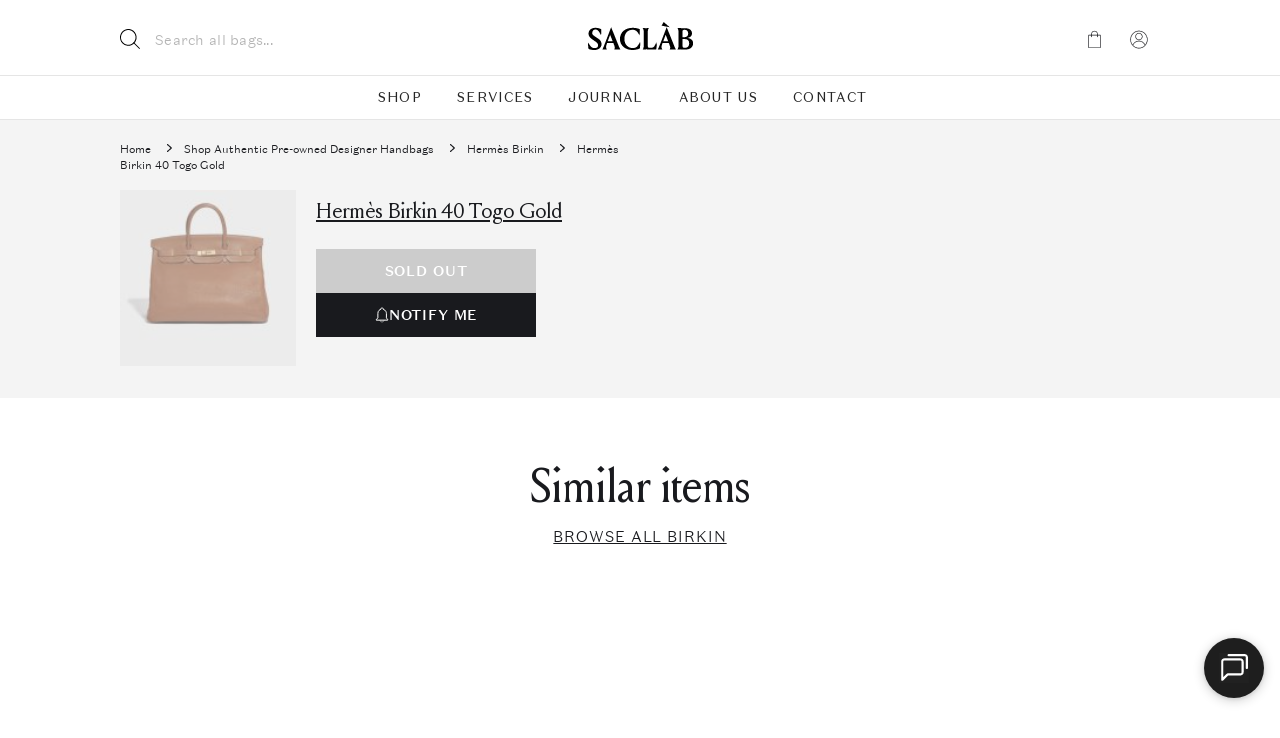

--- FILE ---
content_type: text/html; charset=UTF-8
request_url: https://saclab.com/us/bags/hermes-birkin-40-togo-gold-2/
body_size: 49700
content:
<!doctype html>
<html lang="en-US" data-excluded-page="true">
<head><meta charset="UTF-8"><script>if(navigator.userAgent.match(/MSIE|Internet Explorer/i)||navigator.userAgent.match(/Trident\/7\..*?rv:11/i)){var href=document.location.href;if(!href.match(/[?&]nowprocket/)){if(href.indexOf("?")==-1){if(href.indexOf("#")==-1){document.location.href=href+"?nowprocket=1"}else{document.location.href=href.replace("#","?nowprocket=1#")}}else{if(href.indexOf("#")==-1){document.location.href=href+"&nowprocket=1"}else{document.location.href=href.replace("#","&nowprocket=1#")}}}}</script><script>(()=>{class RocketLazyLoadScripts{constructor(){this.v="2.0.4",this.userEvents=["keydown","keyup","mousedown","mouseup","mousemove","mouseover","mouseout","touchmove","touchstart","touchend","touchcancel","wheel","click","dblclick","input"],this.attributeEvents=["onblur","onclick","oncontextmenu","ondblclick","onfocus","onmousedown","onmouseenter","onmouseleave","onmousemove","onmouseout","onmouseover","onmouseup","onmousewheel","onscroll","onsubmit"]}async t(){this.i(),this.o(),/iP(ad|hone)/.test(navigator.userAgent)&&this.h(),this.u(),this.l(this),this.m(),this.k(this),this.p(this),this._(),await Promise.all([this.R(),this.L()]),this.lastBreath=Date.now(),this.S(this),this.P(),this.D(),this.O(),this.M(),await this.C(this.delayedScripts.normal),await this.C(this.delayedScripts.defer),await this.C(this.delayedScripts.async),await this.T(),await this.F(),await this.j(),await this.A(),window.dispatchEvent(new Event("rocket-allScriptsLoaded")),this.everythingLoaded=!0,this.lastTouchEnd&&await new Promise(t=>setTimeout(t,500-Date.now()+this.lastTouchEnd)),this.I(),this.H(),this.U(),this.W()}i(){this.CSPIssue=sessionStorage.getItem("rocketCSPIssue"),document.addEventListener("securitypolicyviolation",t=>{this.CSPIssue||"script-src-elem"!==t.violatedDirective||"data"!==t.blockedURI||(this.CSPIssue=!0,sessionStorage.setItem("rocketCSPIssue",!0))},{isRocket:!0})}o(){window.addEventListener("pageshow",t=>{this.persisted=t.persisted,this.realWindowLoadedFired=!0},{isRocket:!0}),window.addEventListener("pagehide",()=>{this.onFirstUserAction=null},{isRocket:!0})}h(){let t;function e(e){t=e}window.addEventListener("touchstart",e,{isRocket:!0}),window.addEventListener("touchend",function i(o){o.changedTouches[0]&&t.changedTouches[0]&&Math.abs(o.changedTouches[0].pageX-t.changedTouches[0].pageX)<10&&Math.abs(o.changedTouches[0].pageY-t.changedTouches[0].pageY)<10&&o.timeStamp-t.timeStamp<200&&(window.removeEventListener("touchstart",e,{isRocket:!0}),window.removeEventListener("touchend",i,{isRocket:!0}),"INPUT"===o.target.tagName&&"text"===o.target.type||(o.target.dispatchEvent(new TouchEvent("touchend",{target:o.target,bubbles:!0})),o.target.dispatchEvent(new MouseEvent("mouseover",{target:o.target,bubbles:!0})),o.target.dispatchEvent(new PointerEvent("click",{target:o.target,bubbles:!0,cancelable:!0,detail:1,clientX:o.changedTouches[0].clientX,clientY:o.changedTouches[0].clientY})),event.preventDefault()))},{isRocket:!0})}q(t){this.userActionTriggered||("mousemove"!==t.type||this.firstMousemoveIgnored?"keyup"===t.type||"mouseover"===t.type||"mouseout"===t.type||(this.userActionTriggered=!0,this.onFirstUserAction&&this.onFirstUserAction()):this.firstMousemoveIgnored=!0),"click"===t.type&&t.preventDefault(),t.stopPropagation(),t.stopImmediatePropagation(),"touchstart"===this.lastEvent&&"touchend"===t.type&&(this.lastTouchEnd=Date.now()),"click"===t.type&&(this.lastTouchEnd=0),this.lastEvent=t.type,t.composedPath&&t.composedPath()[0].getRootNode()instanceof ShadowRoot&&(t.rocketTarget=t.composedPath()[0]),this.savedUserEvents.push(t)}u(){this.savedUserEvents=[],this.userEventHandler=this.q.bind(this),this.userEvents.forEach(t=>window.addEventListener(t,this.userEventHandler,{passive:!1,isRocket:!0})),document.addEventListener("visibilitychange",this.userEventHandler,{isRocket:!0})}U(){this.userEvents.forEach(t=>window.removeEventListener(t,this.userEventHandler,{passive:!1,isRocket:!0})),document.removeEventListener("visibilitychange",this.userEventHandler,{isRocket:!0}),this.savedUserEvents.forEach(t=>{(t.rocketTarget||t.target).dispatchEvent(new window[t.constructor.name](t.type,t))})}m(){const t="return false",e=Array.from(this.attributeEvents,t=>"data-rocket-"+t),i="["+this.attributeEvents.join("],[")+"]",o="[data-rocket-"+this.attributeEvents.join("],[data-rocket-")+"]",s=(e,i,o)=>{o&&o!==t&&(e.setAttribute("data-rocket-"+i,o),e["rocket"+i]=new Function("event",o),e.setAttribute(i,t))};new MutationObserver(t=>{for(const n of t)"attributes"===n.type&&(n.attributeName.startsWith("data-rocket-")||this.everythingLoaded?n.attributeName.startsWith("data-rocket-")&&this.everythingLoaded&&this.N(n.target,n.attributeName.substring(12)):s(n.target,n.attributeName,n.target.getAttribute(n.attributeName))),"childList"===n.type&&n.addedNodes.forEach(t=>{if(t.nodeType===Node.ELEMENT_NODE)if(this.everythingLoaded)for(const i of[t,...t.querySelectorAll(o)])for(const t of i.getAttributeNames())e.includes(t)&&this.N(i,t.substring(12));else for(const e of[t,...t.querySelectorAll(i)])for(const t of e.getAttributeNames())this.attributeEvents.includes(t)&&s(e,t,e.getAttribute(t))})}).observe(document,{subtree:!0,childList:!0,attributeFilter:[...this.attributeEvents,...e]})}I(){this.attributeEvents.forEach(t=>{document.querySelectorAll("[data-rocket-"+t+"]").forEach(e=>{this.N(e,t)})})}N(t,e){const i=t.getAttribute("data-rocket-"+e);i&&(t.setAttribute(e,i),t.removeAttribute("data-rocket-"+e))}k(t){Object.defineProperty(HTMLElement.prototype,"onclick",{get(){return this.rocketonclick||null},set(e){this.rocketonclick=e,this.setAttribute(t.everythingLoaded?"onclick":"data-rocket-onclick","this.rocketonclick(event)")}})}S(t){function e(e,i){let o=e[i];e[i]=null,Object.defineProperty(e,i,{get:()=>o,set(s){t.everythingLoaded?o=s:e["rocket"+i]=o=s}})}e(document,"onreadystatechange"),e(window,"onload"),e(window,"onpageshow");try{Object.defineProperty(document,"readyState",{get:()=>t.rocketReadyState,set(e){t.rocketReadyState=e},configurable:!0}),document.readyState="loading"}catch(t){console.log("WPRocket DJE readyState conflict, bypassing")}}l(t){this.originalAddEventListener=EventTarget.prototype.addEventListener,this.originalRemoveEventListener=EventTarget.prototype.removeEventListener,this.savedEventListeners=[],EventTarget.prototype.addEventListener=function(e,i,o){o&&o.isRocket||!t.B(e,this)&&!t.userEvents.includes(e)||t.B(e,this)&&!t.userActionTriggered||e.startsWith("rocket-")||t.everythingLoaded?t.originalAddEventListener.call(this,e,i,o):(t.savedEventListeners.push({target:this,remove:!1,type:e,func:i,options:o}),"mouseenter"!==e&&"mouseleave"!==e||t.originalAddEventListener.call(this,e,t.savedUserEvents.push,o))},EventTarget.prototype.removeEventListener=function(e,i,o){o&&o.isRocket||!t.B(e,this)&&!t.userEvents.includes(e)||t.B(e,this)&&!t.userActionTriggered||e.startsWith("rocket-")||t.everythingLoaded?t.originalRemoveEventListener.call(this,e,i,o):t.savedEventListeners.push({target:this,remove:!0,type:e,func:i,options:o})}}J(t,e){this.savedEventListeners=this.savedEventListeners.filter(i=>{let o=i.type,s=i.target||window;return e!==o||t!==s||(this.B(o,s)&&(i.type="rocket-"+o),this.$(i),!1)})}H(){EventTarget.prototype.addEventListener=this.originalAddEventListener,EventTarget.prototype.removeEventListener=this.originalRemoveEventListener,this.savedEventListeners.forEach(t=>this.$(t))}$(t){t.remove?this.originalRemoveEventListener.call(t.target,t.type,t.func,t.options):this.originalAddEventListener.call(t.target,t.type,t.func,t.options)}p(t){let e;function i(e){return t.everythingLoaded?e:e.split(" ").map(t=>"load"===t||t.startsWith("load.")?"rocket-jquery-load":t).join(" ")}function o(o){function s(e){const s=o.fn[e];o.fn[e]=o.fn.init.prototype[e]=function(){return this[0]===window&&t.userActionTriggered&&("string"==typeof arguments[0]||arguments[0]instanceof String?arguments[0]=i(arguments[0]):"object"==typeof arguments[0]&&Object.keys(arguments[0]).forEach(t=>{const e=arguments[0][t];delete arguments[0][t],arguments[0][i(t)]=e})),s.apply(this,arguments),this}}if(o&&o.fn&&!t.allJQueries.includes(o)){const e={DOMContentLoaded:[],"rocket-DOMContentLoaded":[]};for(const t in e)document.addEventListener(t,()=>{e[t].forEach(t=>t())},{isRocket:!0});o.fn.ready=o.fn.init.prototype.ready=function(i){function s(){parseInt(o.fn.jquery)>2?setTimeout(()=>i.bind(document)(o)):i.bind(document)(o)}return"function"==typeof i&&(t.realDomReadyFired?!t.userActionTriggered||t.fauxDomReadyFired?s():e["rocket-DOMContentLoaded"].push(s):e.DOMContentLoaded.push(s)),o([])},s("on"),s("one"),s("off"),t.allJQueries.push(o)}e=o}t.allJQueries=[],o(window.jQuery),Object.defineProperty(window,"jQuery",{get:()=>e,set(t){o(t)}})}P(){const t=new Map;document.write=document.writeln=function(e){const i=document.currentScript,o=document.createRange(),s=i.parentElement;let n=t.get(i);void 0===n&&(n=i.nextSibling,t.set(i,n));const c=document.createDocumentFragment();o.setStart(c,0),c.appendChild(o.createContextualFragment(e)),s.insertBefore(c,n)}}async R(){return new Promise(t=>{this.userActionTriggered?t():this.onFirstUserAction=t})}async L(){return new Promise(t=>{document.addEventListener("DOMContentLoaded",()=>{this.realDomReadyFired=!0,t()},{isRocket:!0})})}async j(){return this.realWindowLoadedFired?Promise.resolve():new Promise(t=>{window.addEventListener("load",t,{isRocket:!0})})}M(){this.pendingScripts=[];this.scriptsMutationObserver=new MutationObserver(t=>{for(const e of t)e.addedNodes.forEach(t=>{"SCRIPT"!==t.tagName||t.noModule||t.isWPRocket||this.pendingScripts.push({script:t,promise:new Promise(e=>{const i=()=>{const i=this.pendingScripts.findIndex(e=>e.script===t);i>=0&&this.pendingScripts.splice(i,1),e()};t.addEventListener("load",i,{isRocket:!0}),t.addEventListener("error",i,{isRocket:!0}),setTimeout(i,1e3)})})})}),this.scriptsMutationObserver.observe(document,{childList:!0,subtree:!0})}async F(){await this.X(),this.pendingScripts.length?(await this.pendingScripts[0].promise,await this.F()):this.scriptsMutationObserver.disconnect()}D(){this.delayedScripts={normal:[],async:[],defer:[]},document.querySelectorAll("script[type$=rocketlazyloadscript]").forEach(t=>{t.hasAttribute("data-rocket-src")?t.hasAttribute("async")&&!1!==t.async?this.delayedScripts.async.push(t):t.hasAttribute("defer")&&!1!==t.defer||"module"===t.getAttribute("data-rocket-type")?this.delayedScripts.defer.push(t):this.delayedScripts.normal.push(t):this.delayedScripts.normal.push(t)})}async _(){await this.L();let t=[];document.querySelectorAll("script[type$=rocketlazyloadscript][data-rocket-src]").forEach(e=>{let i=e.getAttribute("data-rocket-src");if(i&&!i.startsWith("data:")){i.startsWith("//")&&(i=location.protocol+i);try{const o=new URL(i).origin;o!==location.origin&&t.push({src:o,crossOrigin:e.crossOrigin||"module"===e.getAttribute("data-rocket-type")})}catch(t){}}}),t=[...new Map(t.map(t=>[JSON.stringify(t),t])).values()],this.Y(t,"preconnect")}async G(t){if(await this.K(),!0!==t.noModule||!("noModule"in HTMLScriptElement.prototype))return new Promise(e=>{let i;function o(){(i||t).setAttribute("data-rocket-status","executed"),e()}try{if(navigator.userAgent.includes("Firefox/")||""===navigator.vendor||this.CSPIssue)i=document.createElement("script"),[...t.attributes].forEach(t=>{let e=t.nodeName;"type"!==e&&("data-rocket-type"===e&&(e="type"),"data-rocket-src"===e&&(e="src"),i.setAttribute(e,t.nodeValue))}),t.text&&(i.text=t.text),t.nonce&&(i.nonce=t.nonce),i.hasAttribute("src")?(i.addEventListener("load",o,{isRocket:!0}),i.addEventListener("error",()=>{i.setAttribute("data-rocket-status","failed-network"),e()},{isRocket:!0}),setTimeout(()=>{i.isConnected||e()},1)):(i.text=t.text,o()),i.isWPRocket=!0,t.parentNode.replaceChild(i,t);else{const i=t.getAttribute("data-rocket-type"),s=t.getAttribute("data-rocket-src");i?(t.type=i,t.removeAttribute("data-rocket-type")):t.removeAttribute("type"),t.addEventListener("load",o,{isRocket:!0}),t.addEventListener("error",i=>{this.CSPIssue&&i.target.src.startsWith("data:")?(console.log("WPRocket: CSP fallback activated"),t.removeAttribute("src"),this.G(t).then(e)):(t.setAttribute("data-rocket-status","failed-network"),e())},{isRocket:!0}),s?(t.fetchPriority="high",t.removeAttribute("data-rocket-src"),t.src=s):t.src="data:text/javascript;base64,"+window.btoa(unescape(encodeURIComponent(t.text)))}}catch(i){t.setAttribute("data-rocket-status","failed-transform"),e()}});t.setAttribute("data-rocket-status","skipped")}async C(t){const e=t.shift();return e?(e.isConnected&&await this.G(e),this.C(t)):Promise.resolve()}O(){this.Y([...this.delayedScripts.normal,...this.delayedScripts.defer,...this.delayedScripts.async],"preload")}Y(t,e){this.trash=this.trash||[];let i=!0;var o=document.createDocumentFragment();t.forEach(t=>{const s=t.getAttribute&&t.getAttribute("data-rocket-src")||t.src;if(s&&!s.startsWith("data:")){const n=document.createElement("link");n.href=s,n.rel=e,"preconnect"!==e&&(n.as="script",n.fetchPriority=i?"high":"low"),t.getAttribute&&"module"===t.getAttribute("data-rocket-type")&&(n.crossOrigin=!0),t.crossOrigin&&(n.crossOrigin=t.crossOrigin),t.integrity&&(n.integrity=t.integrity),t.nonce&&(n.nonce=t.nonce),o.appendChild(n),this.trash.push(n),i=!1}}),document.head.appendChild(o)}W(){this.trash.forEach(t=>t.remove())}async T(){try{document.readyState="interactive"}catch(t){}this.fauxDomReadyFired=!0;try{await this.K(),this.J(document,"readystatechange"),document.dispatchEvent(new Event("rocket-readystatechange")),await this.K(),document.rocketonreadystatechange&&document.rocketonreadystatechange(),await this.K(),this.J(document,"DOMContentLoaded"),document.dispatchEvent(new Event("rocket-DOMContentLoaded")),await this.K(),this.J(window,"DOMContentLoaded"),window.dispatchEvent(new Event("rocket-DOMContentLoaded"))}catch(t){console.error(t)}}async A(){try{document.readyState="complete"}catch(t){}try{await this.K(),this.J(document,"readystatechange"),document.dispatchEvent(new Event("rocket-readystatechange")),await this.K(),document.rocketonreadystatechange&&document.rocketonreadystatechange(),await this.K(),this.J(window,"load"),window.dispatchEvent(new Event("rocket-load")),await this.K(),window.rocketonload&&window.rocketonload(),await this.K(),this.allJQueries.forEach(t=>t(window).trigger("rocket-jquery-load")),await this.K(),this.J(window,"pageshow");const t=new Event("rocket-pageshow");t.persisted=this.persisted,window.dispatchEvent(t),await this.K(),window.rocketonpageshow&&window.rocketonpageshow({persisted:this.persisted})}catch(t){console.error(t)}}async K(){Date.now()-this.lastBreath>45&&(await this.X(),this.lastBreath=Date.now())}async X(){return document.hidden?new Promise(t=>setTimeout(t)):new Promise(t=>requestAnimationFrame(t))}B(t,e){return e===document&&"readystatechange"===t||(e===document&&"DOMContentLoaded"===t||(e===window&&"DOMContentLoaded"===t||(e===window&&"load"===t||e===window&&"pageshow"===t)))}static run(){(new RocketLazyLoadScripts).t()}}RocketLazyLoadScripts.run()})();</script>
    
    <meta name="viewport"
          content="width=device-width, initial-scale=1.0, maximum-scale=5.0, minimum-scale=1.0">
    <meta http-equiv="X-UA-Compatible" content="ie=edge">
    <!--  facebook  -->
    <meta name="facebook-domain-verification" content="4z2apukp6enpr0xs6tttfglh1wk9cl"/>
        <style>
        .country-selector { display:none; }
        .hidden { display:none!important; }
    </style>
            <style>
            .footer__bottom {
                padding-bottom: 16px !important;
            }
            .mob-fixed-control{
                display:none !important;
            }
        </style>
        <meta name='robots' content='index, follow, max-image-preview:large, max-snippet:-1, max-video-preview:-1' />
<script type="rocketlazyloadscript" id="cookie-law-info-gcm-var-js">
var _ckyGcm = {"status":true,"default_settings":[{"analytics":"denied","advertisement":"denied","functional":"denied","necessary":"granted","ad_user_data":"denied","ad_personalization":"denied","regions":"All"}],"wait_for_update":2000,"url_passthrough":true,"ads_data_redaction":false}</script>
<script type="rocketlazyloadscript" id="cookie-law-info-gcm-js" data-rocket-type="text/javascript" data-rocket-src="https://saclab.com/wp-content/plugins/cookie-law-info/lite/frontend/js/gcm.min.js" data-rocket-defer defer></script> <script type="rocketlazyloadscript" id="cookieyes" data-rocket-type="text/javascript" data-rocket-src="https://cdn-cookieyes.com/client_data/d70b7a2fc3b8ef824d3bbcba/script.js" data-rocket-defer defer></script>
	<!-- This site is optimized with the Yoast SEO plugin v26.6 - https://yoast.com/wordpress/plugins/seo/ -->
	<title>Hermès Birkin 40 Togo Gold | SACLÀB</title><link rel="preload" data-rocket-preload as="image" imagesrcset="
                    https://media.saclab.com/2025/12/7767_Hermes_Birkin_25_Havane_M_0F-234x300.jpg 740w,
                    https://media.saclab.com/2025/12/7767_Hermes_Birkin_25_Havane_M_0F-234x300.jpg 1152w
                    " media="(max-width: 576px)" fetchpriority="high"><link rel="preload" data-rocket-preload as="image" href="https://media.saclab.com/2025/12/7767_Hermes_Birkin_25_Havane_M_0F-768x983.jpg" media="(min-width: 576.1px)" fetchpriority="high">
	<meta name="description" content="Shop this unique secondhand Hermes Birkin 40 Togo Gold: High quality ✓ Authenticity Guaranteed ✓ Get it now! »" />
	<link rel="canonical" href="https://saclab.com/us/bags/hermes-birkin-40-togo-gold-2/" />
	<meta property="og:locale" content="en_US" />
	<meta property="og:type" content="article" />
	<meta property="og:title" content="Hermès Birkin 40 Togo Gold | SACLÀB" />
	<meta property="og:description" content="Shop this unique secondhand Hermes Birkin 40 Togo Gold: High quality ✓ Authenticity Guaranteed ✓ Get it now! »" />
	<meta property="og:url" content="https://saclab.com/us/bags/hermes-birkin-40-togo-gold-2/" />
	<meta property="og:site_name" content="SACLÀB" />
	<meta property="article:publisher" content="https://www.facebook.com/saclabofficial" />
	<meta property="article:modified_time" content="2023-07-25T23:11:51+00:00" />
	<meta property="og:image" content="https://saclab.com/wp-content/uploads/2021/08/955_Hermes_Birkin_40_Gold_1F.jpg" />
	<meta property="og:image:width" content="2000" />
	<meta property="og:image:height" content="2560" />
	<meta property="og:image:type" content="image/jpeg" />
	<meta name="twitter:card" content="summary_large_image" />
	<meta name="twitter:label1" content="Est. reading time" />
	<meta name="twitter:data1" content="1 minute" />
	<script type="application/ld+json" class="yoast-schema-graph">{"@context":"https://schema.org","@graph":[{"@type":"WebPage","@id":"https://saclab.com/bags/hermes-birkin-40-togo-gold-2/","url":"https://saclab.com/bags/hermes-birkin-40-togo-gold-2/","name":"Hermès Birkin 40 Togo Gold | SACLÀB","isPartOf":{"@id":"https://saclab.com/#website"},"primaryImageOfPage":{"@id":"https://saclab.com/bags/hermes-birkin-40-togo-gold-2/#primaryimage"},"image":{"@id":"https://saclab.com/bags/hermes-birkin-40-togo-gold-2/#primaryimage"},"thumbnailUrl":"https://media.saclab.com/2021/08/955_Hermes_Birkin_40_Gold_1F.jpg","datePublished":"2021-08-06T09:50:26+00:00","dateModified":"2023-07-25T23:11:51+00:00","description":"Shop this unique secondhand Hermes Birkin 40 Togo Gold: High quality ✓ Authenticity Guaranteed ✓ Get it now! »","breadcrumb":{"@id":"https://saclab.com/bags/hermes-birkin-40-togo-gold-2/#breadcrumb"},"inLanguage":"en-US","potentialAction":[{"@type":"ReadAction","target":["https://saclab.com/bags/hermes-birkin-40-togo-gold-2/"]}]},{"@type":"ImageObject","inLanguage":"en-US","@id":"https://saclab.com/bags/hermes-birkin-40-togo-gold-2/#primaryimage","url":"https://media.saclab.com/2021/08/955_Hermes_Birkin_40_Gold_1F.jpg","contentUrl":"https://media.saclab.com/2021/08/955_Hermes_Birkin_40_Gold_1F.jpg","width":2000,"height":2560,"caption":"Hermès Birkin 40 Togo Gold"},{"@type":"BreadcrumbList","@id":"https://saclab.com/bags/hermes-birkin-40-togo-gold-2/#breadcrumb","itemListElement":[{"@type":"ListItem","position":1,"name":"Saclàb","item":"https://saclab.com/"},{"@type":"ListItem","position":2,"name":"Shop Designer Handbags","item":"https://saclab.com/bags/"},{"@type":"ListItem","position":3,"name":"Hermès","item":"https://saclab.com/brands/hermes/"},{"@type":"ListItem","position":4,"name":"Hermès Birkin 40 Togo Gold"}]},{"@type":"WebSite","@id":"https://saclab.com/#website","url":"https://saclab.com/","name":"SACLÀB","description":"Shop &amp; Sell Authentic Pre-owned Designer Handbags","publisher":{"@id":"https://saclab.com/#organization"},"potentialAction":[{"@type":"SearchAction","target":{"@type":"EntryPoint","urlTemplate":"https://saclab.com/?s={search_term_string}"},"query-input":{"@type":"PropertyValueSpecification","valueRequired":true,"valueName":"search_term_string"}}],"inLanguage":"en-US"},{"@type":"Organization","@id":"https://saclab.com/#organization","name":"SACLÀB","url":"https://saclab.com/","logo":{"@type":"ImageObject","inLanguage":"en-US","@id":"https://saclab.com/#/schema/logo/image/","url":"https://media.saclab.com/2021/08/cropped-S_06-scaled-1.jpg","contentUrl":"https://media.saclab.com/2021/08/cropped-S_06-scaled-1.jpg","width":512,"height":512,"caption":"SACLÀB"},"image":{"@id":"https://saclab.com/#/schema/logo/image/"},"sameAs":["https://www.facebook.com/saclabofficial","https://www.youtube.com/channel/UCgVKrQ8WxQilUgFLYvs5YuA","https://www.instagram.com/saclab_official","https://www.tiktok.com/@saclabofficial"]}]}</script>
	<!-- / Yoast SEO plugin. -->


<link rel='dns-prefetch' href='//accounts.google.com' />
<link rel='dns-prefetch' href='//appleid.cdn-apple.com' />
<style id='classic-theme-styles-inline-css' type='text/css'>
/*! This file is auto-generated */
.wp-block-button__link{color:#fff;background-color:#32373c;border-radius:9999px;box-shadow:none;text-decoration:none;padding:calc(.667em + 2px) calc(1.333em + 2px);font-size:1.125em}.wp-block-file__button{background:#32373c;color:#fff;text-decoration:none}
/*# sourceURL=/wp-includes/css/classic-themes.min.css */
</style>
<style id='woocommerce-inline-inline-css' type='text/css'>
.woocommerce form .form-row .required { visibility: visible; }
/*# sourceURL=woocommerce-inline-inline-css */
</style>
<style id='custom-flag-handle-inline-css' type='text/css'>
.weglot-flags.flag-0.wg-a0>a:before,.weglot-flags.flag-0.wg-a0>span:before {background-image: url(https://cdn.weglot.com/flags/rectangle_mat/us.svg); }.weglot-flags.flag-0.wg-a1>a:before,.weglot-flags.flag-0.wg-a1>span:before {background-image: url(https://cdn.weglot.com/flags/rectangle_mat/hk.svg); }.weglot-flags.flag-1.wg-a0>a:before,.weglot-flags.flag-1.wg-a0>span:before {background-image: url(https://cdn.weglot.com/flags/shiny/us.svg); }.weglot-flags.flag-1.wg-a1>a:before,.weglot-flags.flag-1.wg-a1>span:before {background-image: url(https://cdn.weglot.com/flags/shiny/hk.svg); }.weglot-flags.flag-2.wg-a0>a:before,.weglot-flags.flag-2.wg-a0>span:before {background-image: url(https://cdn.weglot.com/flags/square/us.svg); }.weglot-flags.flag-2.wg-a1>a:before,.weglot-flags.flag-2.wg-a1>span:before {background-image: url(https://cdn.weglot.com/flags/square/hk.svg); }.weglot-flags.flag-3.wg-a0>a:before,.weglot-flags.flag-3.wg-a0>span:before {background-image: url(https://cdn.weglot.com/flags/circle/us.svg); }.weglot-flags.flag-3.wg-a1>a:before,.weglot-flags.flag-3.wg-a1>span:before {background-image: url(https://cdn.weglot.com/flags/circle/hk.svg); }
/*# sourceURL=custom-flag-handle-inline-css */
</style>
<link rel='stylesheet' id='swiper-css' href='https://saclab.com/wp-content/themes/saclab/assets/dist/swiper/swiper-bundle.min.css?ver=6.9' type='text/css' media='all' />
<link rel='stylesheet' id='fancy-carousel-css' href='https://saclab.com/wp-content/themes/saclab/assets/dist/fancyapps/carousel/carousel.min.css?ver=1681379801' type='text/css' media='all' />
<link rel='stylesheet' id='fancy-carousel-thumbs-css' href='https://saclab.com/wp-content/themes/saclab/assets/dist/fancyapps/carousel/carousel.thumbs.min.css?ver=1681379801' type='text/css' media='all' />
<link rel='stylesheet' id='fancy-box-css' href='https://saclab.com/wp-content/themes/saclab/assets/dist/fancyapps/fancybox/fancybox.min.css?ver=1681379801' type='text/css' media='all' />
<link rel='stylesheet' id='main-css-css' href='https://saclab.com/wp-content/themes/saclab/assets/dist/main.min.css?ver=1768225953' type='text/css' media='all' />
<link rel='stylesheet' id='mollie-applepaydirect-css' href='https://saclab.com/wp-content/plugins/mollie-payments-for-woocommerce/public/css/mollie-applepaydirect.min.css?ver=1766495033' type='text/css' media='screen' />
<script type="text/javascript" id="tp-js-js-extra">
/* <![CDATA[ */
var trustpilot_settings = {"key":"k4oH3uOVmGzuNAen","TrustpilotScriptUrl":"https://invitejs.trustpilot.com/tp.min.js","IntegrationAppUrl":"//ecommscript-integrationapp.trustpilot.com","PreviewScriptUrl":"//ecommplugins-scripts.trustpilot.com/v2.1/js/preview.min.js","PreviewCssUrl":"//ecommplugins-scripts.trustpilot.com/v2.1/css/preview.min.css","PreviewWPCssUrl":"//ecommplugins-scripts.trustpilot.com/v2.1/css/preview_wp.css","WidgetScriptUrl":"//widget.trustpilot.com/bootstrap/v5/tp.widget.bootstrap.min.js"};
//# sourceURL=tp-js-js-extra
/* ]]> */
</script>
<script type="rocketlazyloadscript" data-rocket-type="text/javascript" data-rocket-src="https://saclab.com/wp-content/plugins/trustpilot-reviews/review/assets/js/headerScript.min.js?ver=1.0&#039; async=&#039;async" id="tp-js-js"></script>
<script type="text/javascript" id="jquery-core-js-extra">
/* <![CDATA[ */
var $ajax = {"url":"https://saclab.com/us/wp-admin/admin-ajax.php","nonce":"e982001444","currencies":{"us":60034,"hk":124144,"eu":60033},"lang_data":{"us":{"location":"us","yay_currency":60034,"currency":"$","language":"a0"},"hk":{"location":"hk","yay_currency":124144,"currency":"HK$","language":"a1"},"en":{"location":"eu","yay_currency":60033,"currency":"\u20ac","language":"en"},"de":{"location":"eu","yay_currency":60033,"currency":"\u20ac","language":"de"},"fr":{"location":"eu","yay_currency":60033,"currency":"\u20ac","language":"fr"}},"lang_current":{"location":"us","yay_currency":60034,"currency":"$","language":"a0"},"location":null};
//# sourceURL=jquery-core-js-extra
/* ]]> */
</script>
<script type="text/javascript" src="https://saclab.com/wp-includes/js/jquery/jquery.min.js?ver=3.7.1" id="jquery-core-js" data-rocket-defer defer></script>
<script type="text/javascript" src="https://saclab.com/wp-includes/js/jquery/jquery-migrate.min.js?ver=3.4.1" id="jquery-migrate-js" data-rocket-defer defer></script>
<script type="rocketlazyloadscript" data-rocket-type="text/javascript" data-rocket-src="https://saclab.com/wp-content/themes/saclab/temp/applepay-button.js?ver=1764854576" id="applepay-button-js" data-rocket-defer defer></script>
<link rel="https://api.w.org/" href="https://saclab.com/wp-json/" /><link rel="alternate" title="JSON" type="application/json" href="https://saclab.com/wp-json/wp/v2/product/24095" /><meta name="generator" content="WordPress 6.9" />
<meta name="generator" content="WooCommerce 10.4.3" />
<link rel='shortlink' href='https://saclab.com/?p=24095' />
        <link rel="preload" href="https://saclab.com/wp-content/plugins/woocommerce_hipayenterprise_applepay/assets/css/applepay.min.css?ver=1.42.0" as="style" onload="this.onload=null;this.rel='stylesheet'">
        <noscript><link rel="stylesheet" href="https://saclab.com/wp-content/plugins/woocommerce_hipayenterprise_applepay/assets/css/applepay.min.css?ver=1.42.0"></noscript>
        
		<!-- Google Tag Manager -->
		<script type="rocketlazyloadscript">!function(){"use strict";function l(e){for(var t=e,r=0,n=document.cookie.split(";");r<n.length;r++){var o=n[r].split("=");if(o[0].trim()===t)return o[1]}}function s(e){return localStorage.getItem(e)}function u(e){return window[e]}function A(e,t){e=document.querySelector(e);return t?null==e?void 0:e.getAttribute(t):null==e?void 0:e.textContent}var e=window,t=document,r="script",n="dataLayer",o="https://data.saclab.com",a="",i="cuFVhkqqwlxl",c="h=aWQ9R1RNLVQyVFpKNlI%3D&amp;cgm=nmB",g="cookie",v="_sbp",E="",d=!1;try{var d=!!g&&(m=navigator.userAgent,!!(m=new RegExp("Version/([0-9._]+)(.*Mobile)?.*Safari.*").exec(m)))&&16.4<=parseFloat(m[1]),f="stapeUserId"===g,I=d&&!f?function(e,t,r){void 0===t&&(t="");var n={cookie:l,localStorage:s,jsVariable:u,cssSelector:A},t=Array.isArray(t)?t:[t];if(e&&n[e])for(var o=n[e],a=0,i=t;a<i.length;a++){var c=i[a],c=r?o(c,r):o(c);if(c)return c}else console.warn("invalid uid source",e)}(g,v,E):void 0;d=d&&(!!I||f)}catch(e){console.error(e)}var m=e,g=(m[n]=m[n]||[],m[n].push({"gtm.start":(new Date).getTime(),event:"gtm.js"}),t.getElementsByTagName(r)[0]),v=I?"&bi="+encodeURIComponent(I):"",E=t.createElement(r),f=(d&&(i=8<i.length?i.replace(/([a-z]{8}$)/,"kp$1"):"kp"+i),!d&&a?a:o);E.async=!0,E.src=f+"/"+i+".js?"+c+v,null!=(e=g.parentNode)&&e.insertBefore(E,g)}();</script>
		<!-- End Google Tag Manager -->
		
<meta name="google" content="notranslate"/><script type="application/json" id="weglot-data">{"website":"https:\/\/saclab.com\/","uid":"ca9ba41246","project_slug":"saclab","language_from":"en","language_from_custom_flag":null,"language_from_custom_name":null,"excluded_paths":[{"type":"CONTAIN","value":"\/","language_button_displayed":true,"exclusion_behavior":"NOT_TRANSLATED","excluded_languages":["a0","a1"],"regex":"\/"},{"type":"IS_EXACTLY","value":"\/luxury-report\/","language_button_displayed":false,"exclusion_behavior":"NOT_TRANSLATED","excluded_languages":[],"regex":"^\/luxury\\-report\/$"}],"excluded_blocks":[{"value":".product__price-helper","description":null},{"value":".product__price-block","description":null},{"value":".weglot-not-translate","description":null},{"value":"#product-info > div > div.prd_wrap_cost > div > div.product__price-block > div > div > span.product__price","description":null},{"value":"body > main > div.content > header > div > div.topbar > div > div > div.topbar__content > span.topbar__timer","description":null},{"value":"g:custom_label_0","description":null},{"value":"g:google_product_category","description":null},{"value":"g:product_type","description":null},{"value":".filter__counter-val","description":null},{"value":".search-results .common-title","description":null},{"value":".quantity > .screen-reader-text","description":null}],"custom_settings":{"button_style":{"is_dropdown":true,"with_flags":true,"flag_type":"rectangle_mat","with_name":true,"full_name":true,"custom_css":""},"wp_user_version":"4.2.9","translate_email":false,"translate_search":false,"translate_amp":false,"switchers":[{"templates":{"name":"default","hash":"095ffb8d22f66be52959023fa4eeb71a05f20f73"},"location":[],"style":{"with_flags":true,"flag_type":"rectangle_mat","with_name":true,"full_name":true,"is_dropdown":true}}]},"pending_translation_enabled":false,"curl_ssl_check_enabled":true,"custom_css":null,"languages":[{"language_to":"de","custom_code":null,"custom_name":null,"custom_local_name":null,"provider":null,"enabled":true,"automatic_translation_enabled":true,"deleted_at":null,"connect_host_destination":null,"custom_flag":null},{"language_to":"fr","custom_code":null,"custom_name":null,"custom_local_name":null,"provider":null,"enabled":true,"automatic_translation_enabled":true,"deleted_at":null,"connect_host_destination":null,"custom_flag":null},{"language_to":"a0","custom_code":"us","custom_name":"English (US)","custom_local_name":"English (US)","provider":null,"enabled":true,"automatic_translation_enabled":false,"deleted_at":null,"connect_host_destination":null,"custom_flag":"us"},{"language_to":"a1","custom_code":"hk","custom_name":"English (HK)","custom_local_name":"English (HK)","provider":null,"enabled":true,"automatic_translation_enabled":false,"deleted_at":null,"connect_host_destination":null,"custom_flag":"hk"}],"organization_slug":"w-c35fb312fd","api_domain":"cdn-api-weglot.com","product":"1.0","current_language":"a0","switcher_links":{"en":"https:\/\/saclab.com\/bags\/hermes-birkin-40-togo-gold-2\/","de":"https:\/\/saclab.com\/de\/bags\/hermes-birkin-40-togo-gold-2\/","fr":"https:\/\/saclab.com\/fr\/bags\/hermes-birkin-40-togo-gold-2\/","a0":"https:\/\/saclab.com\/us\/bags\/hermes-birkin-40-togo-gold-2\/","a1":"https:\/\/saclab.com\/hk\/bags\/hermes-birkin-40-togo-gold-2\/"},"original_path":"\/bags\/hermes-birkin-40-togo-gold-2\/"}</script>
<link rel="alternate" href="https://saclab.com/bags/hermes-birkin-40-togo-gold-2/" hreflang="x-default"/>
<link rel="alternate" href="https://saclab.com/bags/hermes-birkin-40-togo-gold-2/" hreflang="en"/>
<link rel="alternate" href="https://saclab.com/de/bags/hermes-birkin-40-togo-gold-2/" hreflang="de"/>
<link rel="alternate" href="https://saclab.com/fr/bags/hermes-birkin-40-togo-gold-2/" hreflang="fr"/>
<link rel="alternate" href="https://saclab.com/us/bags/hermes-birkin-40-togo-gold-2/" hreflang="en-US"/>
<link rel="alternate" href="https://saclab.com/hk/bags/hermes-birkin-40-togo-gold-2/" hreflang="en-HK"/>
<link rel="preload" href="https://saclab.com/wp-content/themes/saclab/libs/request-a-bag/style.css" as="style" onload="this.onload=null;this.rel='stylesheet'"><noscript><link id="admin-request-a-bag" rel="stylesheet" href="https://saclab.com/wp-content/themes/saclab/libs/request-a-bag/style.css"></noscript>	<noscript><style>.woocommerce-product-gallery{ opacity: 1 !important; }</style></noscript>
	<link rel="icon" href="https://media.saclab.com/2020/02/cropped-favicon-32x32.png" sizes="32x32" />
<link rel="icon" href="https://media.saclab.com/2020/02/cropped-favicon-192x192.png" sizes="192x192" />
<link rel="apple-touch-icon" href="https://media.saclab.com/2020/02/cropped-favicon-180x180.png" />
<meta name="msapplication-TileImage" content="https://media.saclab.com/2020/02/cropped-favicon-270x270.png" />
		<style type="text/css" id="wp-custom-css">
			html[lang="us"] .footer__col--sell .footer__menu {
	display: none;
}
.sub-nav__item a, .sub-nav__menu-item a {
	color: #474747 !important;
}
.sub-nav__menu-title, .sub-nav__list-title {
	color: #8c8c8c !important;
}
.sub-nav__item a:hover, .sub-nav__menu-item a:hover {
	text-decoration: underline !important;
}
.contact .common-form__input {
	width: 100% !important;
}
.contact .common-form__label {
	margin-bottom: 26px;
}
.contact .contact-form label span {
	opacity: 1;
	font-size: 13px;
	margin-left: 0;
}

.text-underline-none a {
	text-decoration-line: none !important;
}

.conscious-friday figure{
	margin: 0;
}

[name~="contact"] {
	display:none;
}

.text-area .press ul li:before {
	visibility: hidden;
}
.text-area .press-fig ul li {
	padding-left:0px; 
}

.text-area .press ul li {
	padding-left:0px; 
}

#sell-now, .text-area .press-fig ul li:before, .welcome__slider-next, .welcome__slider-prev {
	visibility: hidden;
}
.press {
    position: relative;
    left: 50%;
   -webkit-transform: translateX(-50%);
    -ms-transform: translateX(-50%);
    transform: translateX(-50%);
    width: 90vw;
	}


.subscribe-thu {
	    position: relative;
    left: 50%;
   -webkit-transform: translateX(-50%);
    -ms-transform: translateX(-50%);
    transform: translateX(-50%);
    width: 100vw;
	background-color: #f2f2f2;
	padding: 50px;
	font-size: 11px;
}
.single-article__text-area-wrap {padding-bottom: 0px;}

.page-section {
	padding-bottom: 0;
}
.txt-table {
	width: 100% !important;
}


.logo img {  
	height:3vw;
	width: auto;
	padding: 10px;
	display:inline-block;
} 


.press-logo {
	 position: relative;
    left: 50%;
   -webkit-transform: translateX(-50%);
    -ms-transform: translateX(-50%);
    transform: translateX(-50%);
    width: 80vw;
		text-align: center;
}


.overlay {
  position: fixed;
  top: 0;
  bottom:0;
  left: 0;
  right: 0;
  background: rgba(0, 0, 0, 0.7);
  transition: opacity 500ms;
  visibility: hidden;
  opacity: 0;
	z-index: 5;
	height: 100vh;
}
.overlay:target {
  visibility: visible;
  opacity: 1;
	overflow-y: scroll;
}

.magazine {
  margin: 200px auto;
  background: #fff;
  border-radius: 5px;
  width: 60%;
  position: relative;
  transition: all 5s ease-in-out;
}

  position: relative;
	float: right;
	padding-right: 10px;
  font-size: 30px;
  font-weight: bold;
  text-decoration: none;
  color: #333;
}
.magazine .close:hover {
  color: #6d6d6d;
}
.magazine .content img{
	z-index: 5;
}

.sale-your-bag .sale-banner-inner:before {
	background:none !important;
}
	
.sale-banner-inner {
	background-size: cover !important;
  
}

@media only screen and (max-width: 768px)
{ .text-area h3 {
	font-size: 20px!important;
	}
	.text-area h2 {
		font-size: 22px!important;
	}
	.text-area .shop-list-block__btn a {
	margin-top: 32px !important;
}
	.logo img {
	    height: 8vw;
    width: auto;
    padding: 5px;
	} 
	
	.spacer {
		height: 40px !important;
	}
	
	.blocks-gallery-grid .blocks-gallery-image, .blocks-gallery-grid .blocks-gallery-item, .wp-block-gallery .blocks-gallery-image, .wp-block-gallery .blocks-gallery-item {
		width: auto; }
	
	.magazine {
    width: 90%;
}
	.advent {
		background: url('https://saclab.com/wp-content/uploads/2021/11/mobile-header-Dec1.webp') center/cover no-repeat !important;
	}
	
	.info-popup_black .info-popup__inner, .info-popup_black.info-popup--active   {
		visibility:hidden;
	}

	.giveaway-inner {width: 90vw!important;
			font-size: 18px !important;
	line-height: 160px;
	}
		.syb-block {margin:48px auto !important; }
	.my-acc-breadcrumbs {display: block !important;}
	
}

.product__social-item--twitter, .product__social-item--facebook, .product__social-item--pinterest {
	display:none;
}

.search__small-input .brand_name .custom-select__input:last-child {
	visibility: hidden;
	display:none;
}

li[data-brand="other"] {
	visibility:hidden;
	margin-top: -30px;
}

button[name="apply_coupon"] {
	border-radius: 0px !important;
	color: #191a1e !important;
}

.top-screen__subtitle, .product-card__post-title {
	margin-left: 30px;
	margin-right: 30px;
}

.wp-block-embed-youtube {
	margin: 0 auto;
}


.no-underline a{
	text-decoration: none;
}
.no-underline ul li:before {
	visibility:hidden;
}

.faq .common-titles {
	padding-top: 40px;
}

.adventHover:hover {
	opacity: 1 !important;
}



.sell-single__ttl-link:hover {
	text-decoration:underline;
}

.sth__bl-item {
	padding-right: 40px !important;
}
.product__includes {
	padding: 0 0 10px 0 !important;
}

[data-val="Bag Accessories"],label[for=form_contact-request], 
{
	visibility:hidden;
	display:none;
}


.common-form__select-wrap .common-select [data-val="Dior"], .common-form__select-wrap .common-select [data-val="Bottega Veneta"], .filter__drop-down-item--brand .filter__checkboxes-item:last-child, label[for=form_contact-request]{
	visibility:hidden;
	display:none;
}

#breadcrumbs, .subscribe__desc {
	color: #191A1E;
}

.selected-list__title, .filter__sorting-title {
	color: #707070;
}

.switch-lang__item {
	color: #757575;
}
.switch-lang__item:hover, .switch-lang__item_active{
	color: #262626;
}

@media only screen and (min-width: 768px) {
.sell-top {
	height: calc(60vh - 101px) !important;
}
}
@media only screen and (max-width: 767px) {
	.sell-address__control {
		background: none !important;	
}
	
	}

.single-article__quote-author a{
	text-decoration: underline;
}
.info-popup.checkout-kit-popup .info-popup__inner_sell, .product-img-wrap--kit {
	background-color:#f4f4f4;
}

.info-popup__kit-img-helper {
	margin-bottom: 54px;
}

.info-popup__kit-img {
	transform: scale(2);
	height: 80px!important;
}
@media only screen and (max-width: 1024px) {
	.filter__categories-wrap {
		    position: fixed;
    z-index: 11;
    top: 0;
    bottom: 0;
    left: 0;
    width: 85%;
    max-width: 350px;
    padding-bottom: 60px;
    -webkit-transform: translate(-350px,0);
    -ms-transform: translate(-350px,0);
    transform: translate(-350px,0);
	}
	.filter__categories-wrap--active {
    -webkit-transform: translate(0,0);
    -ms-transform: translate(0,0);
    transform: translate(0,0);
	}
	.header__nav-inner {
		padding-top: 100px !important;
	}

}
.checkout-kit__price-before {
	text-decoration: none!important;
	color: #191A1E!important;
}
@media only screen and (max-width: 1024px) {
.sale-banner-inner__btn.common-btn  {     
	width: 90%;
    display: block;
    margin: auto;
	text-align: center;
		padding: 0 !important;} 
	.sale-banner-inner__btn-wrap{
		width: 50% !important;
		display:block;
		margin: auto;
	
	}
}

.sub-nav--shop .sub-nav__img-wrap{
width: 25% !important;}
.sub-nav__menu-list {
	margin-bottom: 0 !important;
	padding-bottom: 0px !important;
}

@media only screen and (max-height: 770px) {
	.sub-nav__columns {
		height:400px !important;
		
		
	}
}
/* scrollbar */
/* width */
::-webkit-scrollbar {
  width: 8px;
}

/* Track */
::-webkit-scrollbar-track {
  box-shadow: inset 0 0 2px grey; 
  
}
 
/* Handle */
::-webkit-scrollbar-thumb {
  background: #888; 
  border-radius: 8px;
}.filter__section--active::after {
	height: 65% !important;
}

/* Handle on hover */
::-webkit-scrollbar-thumb:hover {
  background: darkgrey; 
}
.single-article__quote, .text-area p span , .column__text {
	font-weight: 400 !important;
}

.fancybox__html5video, .fancybox__content, .f-zoomInUp video {
	aspect-ratio: unset !important;
}

.text-area .shop-list-block__btn a {
	margin-top: 48px;
}

.txt-gallery__caption a, .txt-gallery__caption p , .text-area .wp-caption-text, .text-area figcaption ,.wp-element-caption{ 
	text-transform: none !important; 
 color:#585653!important;
	text-align:center;

}
[aria-label="Virtual Appointment"] {
	text-decoration:underline;
}

.reviews__io-element {
	height: 129px;
}
.top-mess {
	z-index: 9 !important;
}
.result__item--advv, .ma-page__pre-title, .brand-text-area {
	visibility:hidden;
	display:none;
}
.small-container, .bestsellers, .images-section,  .bestsellers_page, .quote, .picture-button {margin: 0 0 !important}

@media only screen and (min-width: 769px) {

.heading-section__description {
	font-size: 16px !important;
	line-height: 30px !important;
}
	.heading-section__title {
		font-size: 36px!important;
	}
.small-container p {
	    font-size: 16px !important;
    line-height: 160% !important;
}
	.small-container h3 {
		font-size: 24px !important;
	}
	
}
.wp-block-button__link {
	font-size: 14px !important;
	height: 46px !important;
	padding: 0 23px !important;
	text-transform: uppercase !important;
	background-color: #191a1e !important;
	border-radius: 0 !important;
	display: inline-block;
   
    color: #fff;
    
    line-height: 46px;
    white-space: nowrap;
   
    text-decoration: none;
    -webkit-transition: background-color .3s;
    -o-transition: background-color .3s;
    transition: background-color .3s;
	
}

	
.show-top-bar .offset-content,.show-top-mess .offset-content {
    margin-top: 0px !important;
}	

.slider--centered {
	padding-bottom: 60px !important;
}

#mwb_modal {
	display: none !important;
}	


[data-hipay-id=hostedfield-iframe]{width:10px!important;min-width:100%}[data-hipay-id=hosted-payments-wrapper]{margin:auto;max-width:640px}[data-hipay-id=hipay-carousel-wrapper]{height:70px;margin-bottom:32px}[data-hipay-id=hipay-form-wrapper]{position:relative;min-height:60px}.hipay-cobranding-card-label{display:flex;color:#20272b;opacity:40%;font-size:.8rem;margin:10px;margin-top:6px}.hipay-cobranding-card-label-floating{display:flex;position:absolute;color:#20272b;opacity:40%;font-size:.8rem;bottom:-20px;right:10px}.flex-column{-webkit-box-orient:vertical!important;-webkit-box-direction:normal!important;-ms-flex-direction:column!important;flex-direction:column!important}.width-auto{width:auto!important}.hipay-form-container{margin:auto;width:100%;max-width:520px}.hipay-form-row{display:-webkit-box;display:-ms-flexbox;display:flex;-webkit-box-orient:horizontal;-webkit-box-direction:normal;-ms-flex-direction:row;flex-direction:row;margin:0 0 16px 0;position:relative}.hipay-form-row-hidden{display:none}.hipay-form-no-field{margin:0 10px;padding-top:16px;font-size:14px}.hipay-form-no-field>span{cursor:text}.hipay-payment-request-wrapper-hidden{display:none}.hipay-payment-request-wrapper-visible{display:block}#hipay-payment-request-button-wrapper{height:36px;margin:10px 30px}@media screen and (max-width:640px){#hipay-payment-request-button-wrapper{margin:10px 10px}}.hipay-payment-request-button{position:relative;display:-webkit-box;display:-ms-flexbox;display:flex;-webkit-box-flex:1;-ms-flex:1 1 auto;flex:1 1 auto;-ms-flex-wrap:wrap;flex-wrap:wrap;width:100%;height:50px;margin:0 10px}.hipay-separator-payment-request-button{margin:16px 0;position:relative;text-align:center;font-size:16px;font-weight:400;color:#737373}.hipay-separator-payment-request-button::before{left:30px}.hipay-separator-payment-request-button::after{right:30px}.hipay-separator-payment-request-button::after,.hipay-separator-payment-request-button::before{display:inline-block;width:40%;border-top:1px solid #cfd7df;content:' ';position:absolute;top:8px}@media screen and (max-width:640px){.hipay-separator-payment-request-button::before{left:10px}.hipay-separator-payment-request-button::after{right:10px}}.hipay-field-container{position:relative;display:-webkit-box;display:-ms-flexbox;display:flex;-webkit-box-flex:1;-ms-flex:1 1 auto;flex:1 1 auto;-ms-flex-wrap:wrap;flex-wrap:wrap;width:100%;height:50px;margin:0 10px}.hipay-field-radio-container{height:auto}.hipay-field-container-half{width:50%}@media screen and (max-width:359px){.hipay-form-row{-ms-flex-wrap:wrap;flex-wrap:wrap;margin-bottom:0}.hipay-field-container{margin-bottom:16px}.hipay-field-container-half{width:100%}}.hipay-field{z-index:2;opacity:.011;-webkit-transition:opacity .3s cubic-bezier(.165,.84,.44,1);-o-transition:opacity .3s cubic-bezier(.165,.84,.44,1);transition:opacity .3s cubic-bezier(.165,.84,.44,1);will-change:opacity;height:25px;width:100%;position:absolute;left:0;bottom:0;margin-bottom:4px;background-color:transparent}.hipay-field.HiPayField--focused,.hipay-field:not(.HiPayField--empty){opacity:1}.hipay-field-radio{z-index:2;height:28px;width:100%;background-color:transparent}.hipay-field-radio-label{z-index:1;width:100%;color:#737373;overflow:hidden;-o-text-overflow:ellipsis;text-overflow:ellipsis;white-space:nowrap;-webkit-transform-origin:0 50%;-ms-transform-origin:0 50%;transform-origin:0 50%;-webkit-transform:scale(.85);-ms-transform:scale(.85);transform:scale(.85);cursor:default;margin-bottom:4px}.hipay-field-label{z-index:1;width:100%;position:absolute;left:0;bottom:8px;color:#737373;overflow:hidden;-o-text-overflow:ellipsis;text-overflow:ellipsis;white-space:nowrap;-webkit-transform-origin:0 50%;-ms-transform-origin:0 50%;transform-origin:0 50%;cursor:text;-webkit-transition-property:color,-webkit-transform;-o-transition-property:color,transform;transition-property:color,transform,-webkit-transform;-webkit-transition-duration:.3s;-o-transition-duration:.3s;transition-duration:.3s;-webkit-transition-timing-function:cubic-bezier(.165,.84,.44,1);-o-transition-timing-function:cubic-bezier(.165,.84,.44,1);transition-timing-function:cubic-bezier(.165,.84,.44,1)}.HiPayField--focused+.hipay-field-label,.hipay-field:not(.HiPayField--empty)+.hipay-field-label{color:#737373;-webkit-transform:scale(.85) translateY(-25px);-ms-transform:scale(.85) translateY(-25px);transform:scale(.85) translateY(-25px);cursor:default}.HiPayField--focused+.hipay-field-label{color:#20272b!important}.HiPayField--invalid+.hipay-field-label{color:#cb2b0b!important}.HiPayField--disabled+.hipay-field-label{color:#d3d3d3!important}.hipay-field-baseline{position:absolute;width:100%;height:0;left:0;bottom:0;border-bottom:solid 1px #cfd7df;-webkit-transition:border-bottom .3s cubic-bezier(.165,.84,.44,1);-o-transition:border-bottom .3s cubic-bezier(.165,.84,.44,1);transition:border-bottom .3s cubic-bezier(.165,.84,.44,1)}.HiPayField--focused+.hipay-field-label+.hipay-field-baseline{border-bottom:solid 1px #20272b}.HiPayField--invalid+.hipay-field-label+.hipay-field-baseline{border-bottom:solid 1px #cb2b0b}.HiPayField--disabled+.hipay-field-label+.hipay-field-baseline{border-bottom:dotted 1px #cfd7df}.hipay-field-error{position:absolute;bottom:-14px;width:100%;color:#cb2b0b;line-height:11px;font-size:10px;white-space:nowrap;overflow:hidden;-o-text-overflow:ellipsis;text-overflow:ellipsis}[data-hipay-id=hipay-help-cvc]{font-size:14px;padding:.75rem 1.25rem;margin:0 10px;border-radius:.25rem;color:#856404;background-color:#fff3cd;border:solid 1px #ffeeba;display:none}[data-hipay-id=hipay-help-cvc].hipay-visible{display:block}[data-hipay-id=hipay-loading-wrapper]{display:none;background-color:rgba(255,255,255,.7);top:0;bottom:0;left:0;right:0;position:absolute;z-index:10}[data-hipay-id=hipay-loading-spinner]{width:25px;height:25px;margin:auto;margin-top:20px;border:5px solid #f3f3f3;border-top:5px solid;border-top-color:#fff;border-radius:50%;-webkit-animation:spin 1.5s linear infinite;animation:spin 1.5s linear infinite}@-webkit-keyframes spin{0%{-webkit-transform:rotate(0);transform:rotate(0)}100%{-webkit-transform:rotate(360deg);transform:rotate(360deg)}}@keyframes spin{0%{-webkit-transform:rotate(0);transform:rotate(0)}100%{-webkit-transform:rotate(360deg);transform:rotate(360deg)}}#paypal-button-container>.paypal-buttons:not(:last-of-type){display:none}		</style>
		<noscript><style id="rocket-lazyload-nojs-css">.rll-youtube-player, [data-lazy-src]{display:none !important;}</style></noscript>        <script type="rocketlazyloadscript">
        const disableIOSTextFieldZoom = () => {
            if (!/iPad|iPhone|iPod/.test(navigator.userAgent) || window.MSStream) return;
            const element = document.querySelector('meta[name=viewport]');
            if (element !== null) {
                let content = element.getAttribute('content');
                let scalePattern = /maximum\-scale=[0-9\.]+/g;
                if (scalePattern.test(content)) {
                    content = content.replace(scalePattern, 'maximum-scale=1.0');
                } else {
                    content = [content, 'maximum-scale=1.0'].join(', ');
                }
                element.setAttribute('content', content);
            }
        }
        document.addEventListener('DOMContentLoaded', disableIOSTextFieldZoom);
    </script>
<style id='global-styles-inline-css' type='text/css'>
:root{--wp--preset--aspect-ratio--square: 1;--wp--preset--aspect-ratio--4-3: 4/3;--wp--preset--aspect-ratio--3-4: 3/4;--wp--preset--aspect-ratio--3-2: 3/2;--wp--preset--aspect-ratio--2-3: 2/3;--wp--preset--aspect-ratio--16-9: 16/9;--wp--preset--aspect-ratio--9-16: 9/16;--wp--preset--color--black: #000000;--wp--preset--color--cyan-bluish-gray: #abb8c3;--wp--preset--color--white: #ffffff;--wp--preset--color--pale-pink: #f78da7;--wp--preset--color--vivid-red: #cf2e2e;--wp--preset--color--luminous-vivid-orange: #ff6900;--wp--preset--color--luminous-vivid-amber: #fcb900;--wp--preset--color--light-green-cyan: #7bdcb5;--wp--preset--color--vivid-green-cyan: #00d084;--wp--preset--color--pale-cyan-blue: #8ed1fc;--wp--preset--color--vivid-cyan-blue: #0693e3;--wp--preset--color--vivid-purple: #9b51e0;--wp--preset--gradient--vivid-cyan-blue-to-vivid-purple: linear-gradient(135deg,rgb(6,147,227) 0%,rgb(155,81,224) 100%);--wp--preset--gradient--light-green-cyan-to-vivid-green-cyan: linear-gradient(135deg,rgb(122,220,180) 0%,rgb(0,208,130) 100%);--wp--preset--gradient--luminous-vivid-amber-to-luminous-vivid-orange: linear-gradient(135deg,rgb(252,185,0) 0%,rgb(255,105,0) 100%);--wp--preset--gradient--luminous-vivid-orange-to-vivid-red: linear-gradient(135deg,rgb(255,105,0) 0%,rgb(207,46,46) 100%);--wp--preset--gradient--very-light-gray-to-cyan-bluish-gray: linear-gradient(135deg,rgb(238,238,238) 0%,rgb(169,184,195) 100%);--wp--preset--gradient--cool-to-warm-spectrum: linear-gradient(135deg,rgb(74,234,220) 0%,rgb(151,120,209) 20%,rgb(207,42,186) 40%,rgb(238,44,130) 60%,rgb(251,105,98) 80%,rgb(254,248,76) 100%);--wp--preset--gradient--blush-light-purple: linear-gradient(135deg,rgb(255,206,236) 0%,rgb(152,150,240) 100%);--wp--preset--gradient--blush-bordeaux: linear-gradient(135deg,rgb(254,205,165) 0%,rgb(254,45,45) 50%,rgb(107,0,62) 100%);--wp--preset--gradient--luminous-dusk: linear-gradient(135deg,rgb(255,203,112) 0%,rgb(199,81,192) 50%,rgb(65,88,208) 100%);--wp--preset--gradient--pale-ocean: linear-gradient(135deg,rgb(255,245,203) 0%,rgb(182,227,212) 50%,rgb(51,167,181) 100%);--wp--preset--gradient--electric-grass: linear-gradient(135deg,rgb(202,248,128) 0%,rgb(113,206,126) 100%);--wp--preset--gradient--midnight: linear-gradient(135deg,rgb(2,3,129) 0%,rgb(40,116,252) 100%);--wp--preset--font-size--small: 13px;--wp--preset--font-size--medium: 20px;--wp--preset--font-size--large: 36px;--wp--preset--font-size--x-large: 42px;--wp--preset--spacing--20: 0.44rem;--wp--preset--spacing--30: 0.67rem;--wp--preset--spacing--40: 1rem;--wp--preset--spacing--50: 1.5rem;--wp--preset--spacing--60: 2.25rem;--wp--preset--spacing--70: 3.38rem;--wp--preset--spacing--80: 5.06rem;--wp--preset--shadow--natural: 6px 6px 9px rgba(0, 0, 0, 0.2);--wp--preset--shadow--deep: 12px 12px 50px rgba(0, 0, 0, 0.4);--wp--preset--shadow--sharp: 6px 6px 0px rgba(0, 0, 0, 0.2);--wp--preset--shadow--outlined: 6px 6px 0px -3px rgb(255, 255, 255), 6px 6px rgb(0, 0, 0);--wp--preset--shadow--crisp: 6px 6px 0px rgb(0, 0, 0);}:where(.is-layout-flex){gap: 0.5em;}:where(.is-layout-grid){gap: 0.5em;}body .is-layout-flex{display: flex;}.is-layout-flex{flex-wrap: wrap;align-items: center;}.is-layout-flex > :is(*, div){margin: 0;}body .is-layout-grid{display: grid;}.is-layout-grid > :is(*, div){margin: 0;}:where(.wp-block-columns.is-layout-flex){gap: 2em;}:where(.wp-block-columns.is-layout-grid){gap: 2em;}:where(.wp-block-post-template.is-layout-flex){gap: 1.25em;}:where(.wp-block-post-template.is-layout-grid){gap: 1.25em;}.has-black-color{color: var(--wp--preset--color--black) !important;}.has-cyan-bluish-gray-color{color: var(--wp--preset--color--cyan-bluish-gray) !important;}.has-white-color{color: var(--wp--preset--color--white) !important;}.has-pale-pink-color{color: var(--wp--preset--color--pale-pink) !important;}.has-vivid-red-color{color: var(--wp--preset--color--vivid-red) !important;}.has-luminous-vivid-orange-color{color: var(--wp--preset--color--luminous-vivid-orange) !important;}.has-luminous-vivid-amber-color{color: var(--wp--preset--color--luminous-vivid-amber) !important;}.has-light-green-cyan-color{color: var(--wp--preset--color--light-green-cyan) !important;}.has-vivid-green-cyan-color{color: var(--wp--preset--color--vivid-green-cyan) !important;}.has-pale-cyan-blue-color{color: var(--wp--preset--color--pale-cyan-blue) !important;}.has-vivid-cyan-blue-color{color: var(--wp--preset--color--vivid-cyan-blue) !important;}.has-vivid-purple-color{color: var(--wp--preset--color--vivid-purple) !important;}.has-black-background-color{background-color: var(--wp--preset--color--black) !important;}.has-cyan-bluish-gray-background-color{background-color: var(--wp--preset--color--cyan-bluish-gray) !important;}.has-white-background-color{background-color: var(--wp--preset--color--white) !important;}.has-pale-pink-background-color{background-color: var(--wp--preset--color--pale-pink) !important;}.has-vivid-red-background-color{background-color: var(--wp--preset--color--vivid-red) !important;}.has-luminous-vivid-orange-background-color{background-color: var(--wp--preset--color--luminous-vivid-orange) !important;}.has-luminous-vivid-amber-background-color{background-color: var(--wp--preset--color--luminous-vivid-amber) !important;}.has-light-green-cyan-background-color{background-color: var(--wp--preset--color--light-green-cyan) !important;}.has-vivid-green-cyan-background-color{background-color: var(--wp--preset--color--vivid-green-cyan) !important;}.has-pale-cyan-blue-background-color{background-color: var(--wp--preset--color--pale-cyan-blue) !important;}.has-vivid-cyan-blue-background-color{background-color: var(--wp--preset--color--vivid-cyan-blue) !important;}.has-vivid-purple-background-color{background-color: var(--wp--preset--color--vivid-purple) !important;}.has-black-border-color{border-color: var(--wp--preset--color--black) !important;}.has-cyan-bluish-gray-border-color{border-color: var(--wp--preset--color--cyan-bluish-gray) !important;}.has-white-border-color{border-color: var(--wp--preset--color--white) !important;}.has-pale-pink-border-color{border-color: var(--wp--preset--color--pale-pink) !important;}.has-vivid-red-border-color{border-color: var(--wp--preset--color--vivid-red) !important;}.has-luminous-vivid-orange-border-color{border-color: var(--wp--preset--color--luminous-vivid-orange) !important;}.has-luminous-vivid-amber-border-color{border-color: var(--wp--preset--color--luminous-vivid-amber) !important;}.has-light-green-cyan-border-color{border-color: var(--wp--preset--color--light-green-cyan) !important;}.has-vivid-green-cyan-border-color{border-color: var(--wp--preset--color--vivid-green-cyan) !important;}.has-pale-cyan-blue-border-color{border-color: var(--wp--preset--color--pale-cyan-blue) !important;}.has-vivid-cyan-blue-border-color{border-color: var(--wp--preset--color--vivid-cyan-blue) !important;}.has-vivid-purple-border-color{border-color: var(--wp--preset--color--vivid-purple) !important;}.has-vivid-cyan-blue-to-vivid-purple-gradient-background{background: var(--wp--preset--gradient--vivid-cyan-blue-to-vivid-purple) !important;}.has-light-green-cyan-to-vivid-green-cyan-gradient-background{background: var(--wp--preset--gradient--light-green-cyan-to-vivid-green-cyan) !important;}.has-luminous-vivid-amber-to-luminous-vivid-orange-gradient-background{background: var(--wp--preset--gradient--luminous-vivid-amber-to-luminous-vivid-orange) !important;}.has-luminous-vivid-orange-to-vivid-red-gradient-background{background: var(--wp--preset--gradient--luminous-vivid-orange-to-vivid-red) !important;}.has-very-light-gray-to-cyan-bluish-gray-gradient-background{background: var(--wp--preset--gradient--very-light-gray-to-cyan-bluish-gray) !important;}.has-cool-to-warm-spectrum-gradient-background{background: var(--wp--preset--gradient--cool-to-warm-spectrum) !important;}.has-blush-light-purple-gradient-background{background: var(--wp--preset--gradient--blush-light-purple) !important;}.has-blush-bordeaux-gradient-background{background: var(--wp--preset--gradient--blush-bordeaux) !important;}.has-luminous-dusk-gradient-background{background: var(--wp--preset--gradient--luminous-dusk) !important;}.has-pale-ocean-gradient-background{background: var(--wp--preset--gradient--pale-ocean) !important;}.has-electric-grass-gradient-background{background: var(--wp--preset--gradient--electric-grass) !important;}.has-midnight-gradient-background{background: var(--wp--preset--gradient--midnight) !important;}.has-small-font-size{font-size: var(--wp--preset--font-size--small) !important;}.has-medium-font-size{font-size: var(--wp--preset--font-size--medium) !important;}.has-large-font-size{font-size: var(--wp--preset--font-size--large) !important;}.has-x-large-font-size{font-size: var(--wp--preset--font-size--x-large) !important;}
/*# sourceURL=global-styles-inline-css */
</style>
<link rel='stylesheet' id='wc-blocks-style-css' href='https://saclab.com/wp-content/plugins/woocommerce/assets/client/blocks/wc-blocks.css?ver=wc-10.4.3' type='text/css' media='all' />
<meta name="generator" content="WP Rocket 3.20.2" data-wpr-features="wpr_delay_js wpr_defer_js wpr_oci wpr_desktop" /></head>


<body class="wp-singular product-template-default single single-product postid-24095 wp-custom-logo wp-theme-saclab theme-saclab woocommerce-page woocommerce-no-js">
<main data-ab="B">
<div class="dark-filter"></div>


<nav class="header__nav   header__nav_md">
    <div class="header__nav-inner">
                        <ul class="header__custom-nav-list">
            <li class="header__custom-nav-item header__custom-nav-item--shop" tabindex="0">
                <a class="header__custom-nav-link "
                   href="https://saclab.com/us/bags/">Shop</a>
                <span class="shop-sub-menu shop-sub-menu--open"></span>
                <div class="sub-nav sub-nav--shop">
                                        <div class="sub-nav__inner">
                        <div class="sub-nav__columns">

                                                            <div class="sub-nav__column">
                                                                            <div class="sub-nav__menu">
                                            <div class="sub-nav__menu-title">Brands</div>
                                            <ul class="sub-nav__menu-list">
                                                                                                    <li class="sub-nav__menu-item ">
                                                        <a href="https://saclab.com/us/brands/bottega_veneta/">Bottega Veneta</a>
                                                    </li>
                                                                                                    <li class="sub-nav__menu-item ">
                                                        <a href="https://saclab.com/us/brands/chanel/">Chanel</a>
                                                    </li>
                                                                                                    <li class="sub-nav__menu-item ">
                                                        <a href="https://saclab.com/us/brands/dior/">Dior</a>
                                                    </li>
                                                                                                    <li class="sub-nav__menu-item ">
                                                        <a href="https://saclab.com/us/brands/hermes/">Hermès</a>
                                                    </li>
                                                                                            </ul>
                                        </div>
                                                                                <div class="sub-nav__menu">
                                            <div class="sub-nav__menu-title">Other</div>
                                            <ul class="sub-nav__menu-list">
                                                                                                    <li class="sub-nav__menu-item ">
                                                        <a href="https://saclab.com/us/gift-cards/">Gift Cards</a>
                                                    </li>
                                                                                            </ul>
                                        </div>
                                                                        </div>
                                                                <div class="sub-nav__column">
                                                                            <div class="sub-nav__menu">
                                            <div class="sub-nav__menu-title">Bag Types</div>
                                            <ul class="sub-nav__menu-list">
                                                                                                    <li class="sub-nav__menu-item ">
                                                        <a href="https://saclab.com/us/bag-types/bag-charms/">Bag Charms & Accessories</a>
                                                    </li>
                                                                                                    <li class="sub-nav__menu-item ">
                                                        <a href="https://saclab.com/us/bag-types/backpacks/?in-stock=0">Backpacks</a>
                                                    </li>
                                                                                                    <li class="sub-nav__menu-item ">
                                                        <a href="https://saclab.com/us/bag-types/belt-bags/?in-stock=0">Belt Bags</a>
                                                    </li>
                                                                                                    <li class="sub-nav__menu-item ">
                                                        <a href="https://saclab.com/us/bag-types/crossbody-bags/">Cross-body Bags</a>
                                                    </li>
                                                                                                    <li class="sub-nav__menu-item ">
                                                        <a href="https://saclab.com/us/bag-types/handbags/?in-stock=0">Handbags</a>
                                                    </li>
                                                                                                    <li class="sub-nav__menu-item ">
                                                        <a href="https://saclab.com/us/bag-types/luggage/">Luggage & Travel Bags</a>
                                                    </li>
                                                                                                    <li class="sub-nav__menu-item ">
                                                        <a href="https://saclab.com/us/bag-types/clutches/">Mini Bags & Clutches</a>
                                                    </li>
                                                                                                    <li class="sub-nav__menu-item ">
                                                        <a href="https://saclab.com/us/bag-types/shoulder-bags/?in-stock=0">Shoulder Bags</a>
                                                    </li>
                                                                                                    <li class="sub-nav__menu-item ">
                                                        <a href="https://saclab.com/us/bag-types/tote-bags/?in-stock=0">Tote Bags</a>
                                                    </li>
                                                                                            </ul>
                                        </div>
                                                                        </div>
                                                                <div class="sub-nav__column">
                                                                            <div class="sub-nav__menu">
                                            <div class="sub-nav__menu-title">Special Pieces</div>
                                            <ul class="sub-nav__menu-list">
                                                                                                    <li class="sub-nav__menu-item ">
                                                        <a href="https://saclab.com/us/special-pieces/collectors-items/?in-stock=0">Collector’s Item</a>
                                                    </li>
                                                                                                    <li class="sub-nav__menu-item ">
                                                        <a href="https://saclab.com/us/special-pieces/exotic-leather/?in-stock=0">Exotic Leather</a>
                                                    </li>
                                                                                                    <li class="sub-nav__menu-item ">
                                                        <a href="https://saclab.com/us/special-pieces/vintage/?in-stock=0">Vintage</a>
                                                    </li>
                                                                                            </ul>
                                        </div>
                                                                                <div class="sub-nav__menu">
                                            <div class="sub-nav__menu-title">Highlights</div>
                                            <ul class="sub-nav__menu-list">
                                                                                                    <li class="sub-nav__menu-item ">
                                                        <a href="https://saclab.com/us/hermes/">Hermès Bag Styles</a>
                                                    </li>
                                                                                                    <li class="sub-nav__menu-item ">
                                                        <a href="https://saclab.com/us/evening-bags/">Evening Bags</a>
                                                    </li>
                                                                                            </ul>
                                        </div>
                                                                        </div>
                                
                        </div>
		                                            <div class="sub-nav__img-wrap">
				                				                                                    <img src="https://media.saclab.com/2025/11/Chanel-Timeless-Sequin_Holiday_Festive_Season_2025_0018_Shop-Menu.webp"
                                         alt="Chanel Timeless Sequins Blue"
                                         class="sub-nav__img"/>
				                                            </div>
		                                    </div>
                                    </div>

                <div class="header__shop-menu" style="display:block">
                    <ul class="header__shop-menu-list">
                                                        <li class="header__shop-item">
                                    <span>Brands</span>
                                    <div class="header__shop-submenu">
                                        <ul class="header__shop-submenu-list">
                                                                                            <li class="header__shop-submenu-item ">
                                                    <a href="https://saclab.com/us/brands/bottega_veneta/">Bottega Veneta</a>
                                                </li>
                                                                                            <li class="header__shop-submenu-item ">
                                                    <a href="https://saclab.com/us/brands/chanel/">Chanel</a>
                                                </li>
                                                                                            <li class="header__shop-submenu-item ">
                                                    <a href="https://saclab.com/us/brands/dior/">Dior</a>
                                                </li>
                                                                                            <li class="header__shop-submenu-item ">
                                                    <a href="https://saclab.com/us/brands/hermes/">Hermès</a>
                                                </li>
                                                                                    </ul>
                                    </div>
                                </li>
                                                                <li class="header__shop-item">
                                    <span>Other</span>
                                    <div class="header__shop-submenu">
                                        <ul class="header__shop-submenu-list">
                                                                                            <li class="header__shop-submenu-item ">
                                                    <a href="https://saclab.com/us/gift-cards/">Gift Cards</a>
                                                </li>
                                                                                    </ul>
                                    </div>
                                </li>
                                                                <li class="header__shop-item">
                                    <span>Bag Types</span>
                                    <div class="header__shop-submenu">
                                        <ul class="header__shop-submenu-list">
                                                                                            <li class="header__shop-submenu-item ">
                                                    <a href="https://saclab.com/us/bag-types/bag-charms/">Bag Charms & Accessories</a>
                                                </li>
                                                                                            <li class="header__shop-submenu-item ">
                                                    <a href="https://saclab.com/us/bag-types/backpacks/?in-stock=0">Backpacks</a>
                                                </li>
                                                                                            <li class="header__shop-submenu-item ">
                                                    <a href="https://saclab.com/us/bag-types/belt-bags/?in-stock=0">Belt Bags</a>
                                                </li>
                                                                                            <li class="header__shop-submenu-item ">
                                                    <a href="https://saclab.com/us/bag-types/crossbody-bags/">Cross-body Bags</a>
                                                </li>
                                                                                            <li class="header__shop-submenu-item ">
                                                    <a href="https://saclab.com/us/bag-types/handbags/?in-stock=0">Handbags</a>
                                                </li>
                                                                                            <li class="header__shop-submenu-item ">
                                                    <a href="https://saclab.com/us/bag-types/luggage/">Luggage & Travel Bags</a>
                                                </li>
                                                                                            <li class="header__shop-submenu-item ">
                                                    <a href="https://saclab.com/us/bag-types/clutches/">Mini Bags & Clutches</a>
                                                </li>
                                                                                            <li class="header__shop-submenu-item ">
                                                    <a href="https://saclab.com/us/bag-types/shoulder-bags/?in-stock=0">Shoulder Bags</a>
                                                </li>
                                                                                            <li class="header__shop-submenu-item ">
                                                    <a href="https://saclab.com/us/bag-types/tote-bags/?in-stock=0">Tote Bags</a>
                                                </li>
                                                                                    </ul>
                                    </div>
                                </li>
                                                                <li class="header__shop-item">
                                    <span>Special Pieces</span>
                                    <div class="header__shop-submenu">
                                        <ul class="header__shop-submenu-list">
                                                                                            <li class="header__shop-submenu-item ">
                                                    <a href="https://saclab.com/us/special-pieces/collectors-items/?in-stock=0">Collector’s Item</a>
                                                </li>
                                                                                            <li class="header__shop-submenu-item ">
                                                    <a href="https://saclab.com/us/special-pieces/exotic-leather/?in-stock=0">Exotic Leather</a>
                                                </li>
                                                                                            <li class="header__shop-submenu-item ">
                                                    <a href="https://saclab.com/us/special-pieces/vintage/?in-stock=0">Vintage</a>
                                                </li>
                                                                                    </ul>
                                    </div>
                                </li>
                                                                <li class="header__shop-item">
                                    <span>Highlights</span>
                                    <div class="header__shop-submenu">
                                        <ul class="header__shop-submenu-list">
                                                                                            <li class="header__shop-submenu-item ">
                                                    <a href="https://saclab.com/us/hermes/">Hermès Bag Styles</a>
                                                </li>
                                                                                            <li class="header__shop-submenu-item ">
                                                    <a href="https://saclab.com/us/evening-bags/">Evening Bags</a>
                                                </li>
                                                                                    </ul>
                                    </div>
                                </li>
                                                    </ul>
                </div>
            </li>
        </ul>
        <ul class="header__custom-nav-list">
            <li class="header__custom-nav-item">
                <a class="header__custom-nav-link header__custom-nav-link_services"
                   href="#">
                    Services                </a>
                <span class="shop-sub-menu"></span>
                <div class="sub-nav">
                                        <div  class="container">
                        <div class="sub-nav__inner">
                            <div class="sub-nav__content">
                                <div class="sub-nav__list-title-wrap">
                                    <div class="sub-nav__list-title">Services</div>
                                </div>
                                <ul class="sub-nav__list">
                                    <li class="sub-nav__back-btn">Back</li>
                                                                                <li class="sub-nav__item  ">
                                                <a href="https://saclab.com/us/customer-care/"
                                                   class="">Customer care</a>
                                            </li>
                                                                                    <li class="sub-nav__item  ">
                                                <a href="https://saclab.com/us/delivery-and-returns/"
                                                   class="">Delivery and returns</a>
                                            </li>
                                                                                    <li class="sub-nav__item  ">
                                                <a href="https://saclab.com/us/faq/#virtual-advisory"
                                                   class="">Virtual Advisory</a>
                                            </li>
                                                                                    <li class="sub-nav__item  request-a-bag">
                                                <a href="https://saclab.com/us/"
                                                   class="request-a-bag">Request a Bag</a>
                                            </li>
                                                                                    <li class="sub-nav__item  ">
                                                <a href="https://saclab.com/us/luxury-report/"
                                                   class="">Our Luxury Report</a>
                                            </li>
                                                                                    <li class="sub-nav__item  ">
                                                <a href="https://saclab.com/us/le-registry/"
                                                   class="">Le Registry</a>
                                            </li>
                                                                                                            </ul>
                            </div>
                                                            <div class="sub-nav__img-wrap">
                                                                                                                <img src="data:image/svg+xml,%3Csvg%20xmlns='http://www.w3.org/2000/svg'%20viewBox='0%200%200%200'%3E%3C/svg%3E"
                                             alt="Hermès Vintage Mini Kelly Red Lizard"
                                             class="sub-nav__img" data-lazy-src="https://media.saclab.com/2025/11/Vintage-Mini-Kelly-Lizard_Holiday_Festive_Season_2025_0052_Services-Menu.webp"/><noscript><img src="https://media.saclab.com/2025/11/Vintage-Mini-Kelly-Lizard_Holiday_Festive_Season_2025_0052_Services-Menu.webp"
                                             alt="Hermès Vintage Mini Kelly Red Lizard"
                                             class="sub-nav__img"/></noscript>
                                                                    </div>
                                                    </div>
                    </div>
                                    </div>
                <div class="header__shop-menu">
                    <ul class="header__shop-menu-list">
                                                        <li class="header__shop-item  ">
                                    <a href="https://saclab.com/us/customer-care/"
                                       class="">Customer care</a>
                                </li>
                                                            <li class="header__shop-item  ">
                                    <a href="https://saclab.com/us/delivery-and-returns/"
                                       class="">Delivery and returns</a>
                                </li>
                                                            <li class="header__shop-item  ">
                                    <a href="https://saclab.com/us/faq/#virtual-advisory"
                                       class="">Virtual Advisory</a>
                                </li>
                                                            <li class="header__shop-item  request-a-bag">
                                    <a href="https://saclab.com/us/"
                                       class="request-a-bag">Request a Bag</a>
                                </li>
                                                            <li class="header__shop-item  ">
                                    <a href="https://saclab.com/us/luxury-report/"
                                       class="">Our Luxury Report</a>
                                </li>
                                                            <li class="header__shop-item  ">
                                    <a href="https://saclab.com/us/le-registry/"
                                       class="">Le Registry</a>
                                </li>
                                                                        </ul>
                </div>
            </li>
        </ul>
        <ul id="menu-header-menu" class="menu"><li id="menu-item-226" class="menu-item menu-item-type-post_type menu-item-object-page menu-item-226"><a href="https://saclab.com/us/journal/">Journal</a></li>
<li id="menu-item-18336" class="menu-item menu-item-type-post_type menu-item-object-page menu-item-18336"><a href="https://saclab.com/us/about-us/">About us</a></li>
<li id="menu-item-224" class="menu-item menu-item-type-post_type menu-item-object-page menu-item-224"><a href="https://saclab.com/us/contact/">Contact</a></li>
</ul>                            <div class="switch-lang"></div>
            </div>
</nav>
<div class="content">
    <header class="header">
                <div class="header__inner">
            
            
            <div class="header__top">
                <div class="container">
                    <div class="header__top-inner">
                        <div class="header__mobile-buttons">
                            <ul class="header__mobile-buttons-list">
                                <li class="header__mobile-btn header__mobile-btn--nav header__mobile-btn--open"></li>
                                <li class="header__mobile-btn header__mobile-btn--search"></li>
                            </ul>
                        </div>

                        
<div class="search-bar" aria-modal="true">
    <form  class="search-bar__form" action="" autocomplete="off">
        <span class="search-bar__input-texts">
            <span class="search-bar__input-text--default">Search all bags...</span>
            <span class="search-bar__input-text--mobile">Try “Hermès Kelly”</span>
            <span class="search-bar__input-text--desktop">Try searching “Hermès Kelly” </span>
        </span>
        <input class="search-bar__input" type="text" name="search"
               placeholder="Search all bags...">

        <span class="search-bar__placeholder"></span>

        <span class="search-bar__close" aria-label="Clear/Close" tabindex="0"></span>
    </form>

    <div class="search-bar__body">
        <div class="search-bar__response">
	                </div>

        <div class="search-bar__default">
            
<div id="most-searched" class="search-bar__most-searched">
	<h2 class="search-bar__title">Most Searched</h2>

	<div class="search-bar__most-searched-wrapper">
		<a class="search-bar__most-searched-item search-bar__most-searched-item--birkin" href="https://saclab.com/us/brands/hermes/birkin/" target="_self">Birkin</a><a class="search-bar__most-searched-item search-bar__most-searched-item--chanel" href="https://saclab.com/us/brands/chanel/" target="_self">Chanel</a><a class="search-bar__most-searched-item search-bar__most-searched-item--kelly" href="https://saclab.com/us/brands/hermes/kelly/" target="_self">Kelly</a>	</div>
</div>
        </div>
    </div>
</div>
                        <a href="https://saclab.com/us/"
                           class="header__logo-link"
                           aria-label="SACLÀB"
                        >
                                                                                                <img class="header__logo"
                                         src="https://media.saclab.com/2020/01/4lb4vvZv-logo.svg"
                                         alt=""
                                    >
                                                                                    </a>

                        <div class="header__user-area">
                            <div class="header__user-area-inner">
                                
<div class="header__user-btn-wrap header__user-btn-wrap--basket">
    <div class="header__user-btn-wrap-inner">
        <a href="#" class="header__user-btn header__user-btn--basket" aria-label="Shopping bag">
                                </a>
        <div class="small-card" style="display: none">
            <div class="small-card__inner">
                <div class="small-card__top">
                    <div class="small-card__title">Shopping bag</div>
                    <div class="small-card__counter">0</div>
                </div>
                                <ul class="small-card__list" data-user-role="not-login">
                                    </ul>
                <div class="small-card__total-wrap">
                    <div class="small-card__total-desc">Estimated total</div>
                    <div class="small-card__total" data-value="0" data-wg-notranslate>
                                                <span class="woocommerce-Price-amount amount"><bdi><span class="woocommerce-Price-currencySymbol">$</span>0</bdi></span>                    </div>
                </div>
                            </div>
        </div>
    </div>
</div>
                                <div class="header__user-btn-wrap account">
                                    <a class="header__user-btn header__user-btn--user header__user-btn_lg"
                                       href="https://saclab.com/us/my-account/"
                                       aria-label="My account"></a>

                                    <div
                                        class="header__user-btn header__user-btn--user header__user-btn_md"></div>

                                    <div class="ma-nav__header-close"></div>

                                    
                                                                    </div>

                                                            </div>
                        </div>
                    </div>
                </div>
            </div>

            <div class="header__bottom">
                <div class="container">
                    <div class="header__bottom-inner">
                        <nav class="header__nav  ">
    <div class="header__nav-inner">
                            <div class="switch-lang" tabindex="0" role="button"></div>
                <ul class="header__custom-nav-list">
            <li class="header__custom-nav-item header__custom-nav-item--shop" tabindex="0">
                <a class="header__custom-nav-link "
                   href="https://saclab.com/us/bags/">Shop</a>
                <span class="shop-sub-menu "></span>
                <div class="sub-nav sub-nav--shop">
                                        <div class="sub-nav__inner">
                        <div class="sub-nav__columns">

                                                            <div class="sub-nav__column">
                                                                            <div class="sub-nav__menu">
                                            <div class="sub-nav__menu-title">Brands</div>
                                            <ul class="sub-nav__menu-list">
                                                                                                    <li class="sub-nav__menu-item ">
                                                        <a href="https://saclab.com/us/brands/bottega_veneta/">Bottega Veneta</a>
                                                    </li>
                                                                                                    <li class="sub-nav__menu-item ">
                                                        <a href="https://saclab.com/us/brands/chanel/">Chanel</a>
                                                    </li>
                                                                                                    <li class="sub-nav__menu-item ">
                                                        <a href="https://saclab.com/us/brands/dior/">Dior</a>
                                                    </li>
                                                                                                    <li class="sub-nav__menu-item ">
                                                        <a href="https://saclab.com/us/brands/hermes/">Hermès</a>
                                                    </li>
                                                                                            </ul>
                                        </div>
                                                                                <div class="sub-nav__menu">
                                            <div class="sub-nav__menu-title">Other</div>
                                            <ul class="sub-nav__menu-list">
                                                                                                    <li class="sub-nav__menu-item ">
                                                        <a href="https://saclab.com/us/gift-cards/">Gift Cards</a>
                                                    </li>
                                                                                            </ul>
                                        </div>
                                                                        </div>
                                                                <div class="sub-nav__column">
                                                                            <div class="sub-nav__menu">
                                            <div class="sub-nav__menu-title">Bag Types</div>
                                            <ul class="sub-nav__menu-list">
                                                                                                    <li class="sub-nav__menu-item ">
                                                        <a href="https://saclab.com/us/bag-types/bag-charms/">Bag Charms & Accessories</a>
                                                    </li>
                                                                                                    <li class="sub-nav__menu-item ">
                                                        <a href="https://saclab.com/us/bag-types/backpacks/?in-stock=0">Backpacks</a>
                                                    </li>
                                                                                                    <li class="sub-nav__menu-item ">
                                                        <a href="https://saclab.com/us/bag-types/belt-bags/?in-stock=0">Belt Bags</a>
                                                    </li>
                                                                                                    <li class="sub-nav__menu-item ">
                                                        <a href="https://saclab.com/us/bag-types/crossbody-bags/">Cross-body Bags</a>
                                                    </li>
                                                                                                    <li class="sub-nav__menu-item ">
                                                        <a href="https://saclab.com/us/bag-types/handbags/?in-stock=0">Handbags</a>
                                                    </li>
                                                                                                    <li class="sub-nav__menu-item ">
                                                        <a href="https://saclab.com/us/bag-types/luggage/">Luggage & Travel Bags</a>
                                                    </li>
                                                                                                    <li class="sub-nav__menu-item ">
                                                        <a href="https://saclab.com/us/bag-types/clutches/">Mini Bags & Clutches</a>
                                                    </li>
                                                                                                    <li class="sub-nav__menu-item ">
                                                        <a href="https://saclab.com/us/bag-types/shoulder-bags/?in-stock=0">Shoulder Bags</a>
                                                    </li>
                                                                                                    <li class="sub-nav__menu-item ">
                                                        <a href="https://saclab.com/us/bag-types/tote-bags/?in-stock=0">Tote Bags</a>
                                                    </li>
                                                                                            </ul>
                                        </div>
                                                                        </div>
                                                                <div class="sub-nav__column">
                                                                            <div class="sub-nav__menu">
                                            <div class="sub-nav__menu-title">Special Pieces</div>
                                            <ul class="sub-nav__menu-list">
                                                                                                    <li class="sub-nav__menu-item ">
                                                        <a href="https://saclab.com/us/special-pieces/collectors-items/?in-stock=0">Collector’s Item</a>
                                                    </li>
                                                                                                    <li class="sub-nav__menu-item ">
                                                        <a href="https://saclab.com/us/special-pieces/exotic-leather/?in-stock=0">Exotic Leather</a>
                                                    </li>
                                                                                                    <li class="sub-nav__menu-item ">
                                                        <a href="https://saclab.com/us/special-pieces/vintage/?in-stock=0">Vintage</a>
                                                    </li>
                                                                                            </ul>
                                        </div>
                                                                                <div class="sub-nav__menu">
                                            <div class="sub-nav__menu-title">Highlights</div>
                                            <ul class="sub-nav__menu-list">
                                                                                                    <li class="sub-nav__menu-item ">
                                                        <a href="https://saclab.com/us/hermes/">Hermès Bag Styles</a>
                                                    </li>
                                                                                                    <li class="sub-nav__menu-item ">
                                                        <a href="https://saclab.com/us/evening-bags/">Evening Bags</a>
                                                    </li>
                                                                                            </ul>
                                        </div>
                                                                        </div>
                                
                        </div>
		                                            <div class="sub-nav__img-wrap">
				                				                                                    <img src="https://media.saclab.com/2025/11/Chanel-Timeless-Sequin_Holiday_Festive_Season_2025_0018_Shop-Menu.webp"
                                         alt="Chanel Timeless Sequins Blue"
                                         class="sub-nav__img"/>
				                                            </div>
		                                    </div>
                                    </div>

                <div class="header__shop-menu">
                    <ul class="header__shop-menu-list">
                                                        <li class="header__shop-item">
                                    <span>Brands</span>
                                    <div class="header__shop-submenu">
                                        <ul class="header__shop-submenu-list">
                                                                                            <li class="header__shop-submenu-item ">
                                                    <a href="https://saclab.com/us/brands/bottega_veneta/">Bottega Veneta</a>
                                                </li>
                                                                                            <li class="header__shop-submenu-item ">
                                                    <a href="https://saclab.com/us/brands/chanel/">Chanel</a>
                                                </li>
                                                                                            <li class="header__shop-submenu-item ">
                                                    <a href="https://saclab.com/us/brands/dior/">Dior</a>
                                                </li>
                                                                                            <li class="header__shop-submenu-item ">
                                                    <a href="https://saclab.com/us/brands/hermes/">Hermès</a>
                                                </li>
                                                                                    </ul>
                                    </div>
                                </li>
                                                                <li class="header__shop-item">
                                    <span>Other</span>
                                    <div class="header__shop-submenu">
                                        <ul class="header__shop-submenu-list">
                                                                                            <li class="header__shop-submenu-item ">
                                                    <a href="https://saclab.com/us/gift-cards/">Gift Cards</a>
                                                </li>
                                                                                    </ul>
                                    </div>
                                </li>
                                                                <li class="header__shop-item">
                                    <span>Bag Types</span>
                                    <div class="header__shop-submenu">
                                        <ul class="header__shop-submenu-list">
                                                                                            <li class="header__shop-submenu-item ">
                                                    <a href="https://saclab.com/us/bag-types/bag-charms/">Bag Charms & Accessories</a>
                                                </li>
                                                                                            <li class="header__shop-submenu-item ">
                                                    <a href="https://saclab.com/us/bag-types/backpacks/?in-stock=0">Backpacks</a>
                                                </li>
                                                                                            <li class="header__shop-submenu-item ">
                                                    <a href="https://saclab.com/us/bag-types/belt-bags/?in-stock=0">Belt Bags</a>
                                                </li>
                                                                                            <li class="header__shop-submenu-item ">
                                                    <a href="https://saclab.com/us/bag-types/crossbody-bags/">Cross-body Bags</a>
                                                </li>
                                                                                            <li class="header__shop-submenu-item ">
                                                    <a href="https://saclab.com/us/bag-types/handbags/?in-stock=0">Handbags</a>
                                                </li>
                                                                                            <li class="header__shop-submenu-item ">
                                                    <a href="https://saclab.com/us/bag-types/luggage/">Luggage & Travel Bags</a>
                                                </li>
                                                                                            <li class="header__shop-submenu-item ">
                                                    <a href="https://saclab.com/us/bag-types/clutches/">Mini Bags & Clutches</a>
                                                </li>
                                                                                            <li class="header__shop-submenu-item ">
                                                    <a href="https://saclab.com/us/bag-types/shoulder-bags/?in-stock=0">Shoulder Bags</a>
                                                </li>
                                                                                            <li class="header__shop-submenu-item ">
                                                    <a href="https://saclab.com/us/bag-types/tote-bags/?in-stock=0">Tote Bags</a>
                                                </li>
                                                                                    </ul>
                                    </div>
                                </li>
                                                                <li class="header__shop-item">
                                    <span>Special Pieces</span>
                                    <div class="header__shop-submenu">
                                        <ul class="header__shop-submenu-list">
                                                                                            <li class="header__shop-submenu-item ">
                                                    <a href="https://saclab.com/us/special-pieces/collectors-items/?in-stock=0">Collector’s Item</a>
                                                </li>
                                                                                            <li class="header__shop-submenu-item ">
                                                    <a href="https://saclab.com/us/special-pieces/exotic-leather/?in-stock=0">Exotic Leather</a>
                                                </li>
                                                                                            <li class="header__shop-submenu-item ">
                                                    <a href="https://saclab.com/us/special-pieces/vintage/?in-stock=0">Vintage</a>
                                                </li>
                                                                                    </ul>
                                    </div>
                                </li>
                                                                <li class="header__shop-item">
                                    <span>Highlights</span>
                                    <div class="header__shop-submenu">
                                        <ul class="header__shop-submenu-list">
                                                                                            <li class="header__shop-submenu-item ">
                                                    <a href="https://saclab.com/us/hermes/">Hermès Bag Styles</a>
                                                </li>
                                                                                            <li class="header__shop-submenu-item ">
                                                    <a href="https://saclab.com/us/evening-bags/">Evening Bags</a>
                                                </li>
                                                                                    </ul>
                                    </div>
                                </li>
                                                    </ul>
                </div>
            </li>
        </ul>
        <ul class="header__custom-nav-list">
            <li class="header__custom-nav-item">
                <a class="header__custom-nav-link header__custom-nav-link_services"
                   href="#">
                    Services                </a>
                <span class="shop-sub-menu"></span>
                <div class="sub-nav">
                                        <div class="container">
                        <div class="sub-nav__inner">
                            <div class="sub-nav__content">
                                <div class="sub-nav__list-title-wrap">
                                    <div class="sub-nav__list-title">Services</div>
                                </div>
                                <ul class="sub-nav__list">
                                    <li class="sub-nav__back-btn">Back</li>
                                                                                <li class="sub-nav__item  ">
                                                <a href="https://saclab.com/us/customer-care/"
                                                   class="">Customer care</a>
                                            </li>
                                                                                    <li class="sub-nav__item  ">
                                                <a href="https://saclab.com/us/delivery-and-returns/"
                                                   class="">Delivery and returns</a>
                                            </li>
                                                                                    <li class="sub-nav__item  ">
                                                <a href="https://saclab.com/us/faq/#virtual-advisory"
                                                   class="">Virtual Advisory</a>
                                            </li>
                                                                                    <li class="sub-nav__item  request-a-bag">
                                                <a href="https://saclab.com/us/"
                                                   class="request-a-bag">Request a Bag</a>
                                            </li>
                                                                                    <li class="sub-nav__item  ">
                                                <a href="https://saclab.com/us/luxury-report/"
                                                   class="">Our Luxury Report</a>
                                            </li>
                                                                                    <li class="sub-nav__item  ">
                                                <a href="https://saclab.com/us/le-registry/"
                                                   class="">Le Registry</a>
                                            </li>
                                                                                                            </ul>
                            </div>
                                                            <div class="sub-nav__img-wrap">
                                                                                                                <img src="data:image/svg+xml,%3Csvg%20xmlns='http://www.w3.org/2000/svg'%20viewBox='0%200%200%200'%3E%3C/svg%3E"
                                             alt="Hermès Vintage Mini Kelly Red Lizard"
                                             class="sub-nav__img" data-lazy-src="https://media.saclab.com/2025/11/Vintage-Mini-Kelly-Lizard_Holiday_Festive_Season_2025_0052_Services-Menu.webp"/><noscript><img src="https://media.saclab.com/2025/11/Vintage-Mini-Kelly-Lizard_Holiday_Festive_Season_2025_0052_Services-Menu.webp"
                                             alt="Hermès Vintage Mini Kelly Red Lizard"
                                             class="sub-nav__img"/></noscript>
                                                                    </div>
                                                    </div>
                    </div>
                                    </div>
                <div class="header__shop-menu">
                    <ul class="header__shop-menu-list">
                                                        <li class="header__shop-item  ">
                                    <a href="https://saclab.com/us/customer-care/"
                                       class="">Customer care</a>
                                </li>
                                                            <li class="header__shop-item  ">
                                    <a href="https://saclab.com/us/delivery-and-returns/"
                                       class="">Delivery and returns</a>
                                </li>
                                                            <li class="header__shop-item  ">
                                    <a href="https://saclab.com/us/faq/#virtual-advisory"
                                       class="">Virtual Advisory</a>
                                </li>
                                                            <li class="header__shop-item  request-a-bag">
                                    <a href="https://saclab.com/us/"
                                       class="request-a-bag">Request a Bag</a>
                                </li>
                                                            <li class="header__shop-item  ">
                                    <a href="https://saclab.com/us/luxury-report/"
                                       class="">Our Luxury Report</a>
                                </li>
                                                            <li class="header__shop-item  ">
                                    <a href="https://saclab.com/us/le-registry/"
                                       class="">Le Registry</a>
                                </li>
                                                                        </ul>
                </div>
            </li>
        </ul>
        <ul id="menu-header-menu-1" class="menu"><li class="menu-item menu-item-type-post_type menu-item-object-page menu-item-226"><a href="https://saclab.com/us/journal/">Journal</a></li>
<li class="menu-item menu-item-type-post_type menu-item-object-page menu-item-18336"><a href="https://saclab.com/us/about-us/">About us</a></li>
<li class="menu-item menu-item-type-post_type menu-item-object-page menu-item-224"><a href="https://saclab.com/us/contact/">Contact</a></li>
</ul>                    </div>
</nav>                    </div>
                </div>
            </div>

                    </div>

        
            </header>
    <div class="product-page-content product-page-content--b">
	    
<section class="product-preview">
	<div class="container">
		
<p id="breadcrumbs">
    <span>
        <span>
            <a href="https://saclab.com/us/">Home</a>
        </span>

        <span>
            <a href="https://saclab.com/us/bags/">Shop Authentic Pre-owned Designer Handbags</a>
        </span>

                    <span>
                <a href="https://saclab.com/us/brands/hermes/birkin/">Hermès Birkin</a>
            </span>
        
        <span class="breadcrumb_last" aria-current="page">Hermès Birkin 40 Togo Gold</span>
    </span>
</p>

        <div class="product-preview__wrapper">
            <a class="product-preview__img productOverviewAnchor" href="#product-overview">
				<img width="150" height="150" src="https://media.saclab.com/2021/08/955_Hermes_Birkin_40_Gold_1F-150x150.jpg" class="attachment-thumbnail size-thumbnail wp-post-image" alt="Hermès Birkin 40 Togo Gold" decoding="async" srcset="https://media.saclab.com/2021/08/955_Hermes_Birkin_40_Gold_1F-150x150.jpg 150w, https://media.saclab.com/2021/08/955_Hermes_Birkin_40_Gold_1F-450x450.jpg 450w, https://media.saclab.com/2021/08/955_Hermes_Birkin_40_Gold_1F-300x300.jpg 300w, https://media.saclab.com/2021/08/955_Hermes_Birkin_40_Gold_1F-100x100.jpg 100w" sizes="(max-width: 150px) 100vw, 150px" />            </a>

            <a class="product-preview__title productOverviewAnchor" href="#product-overview">
		        Hermès Birkin 40 Togo Gold            </a>

            <div class="product__buttons">
                <div class="product__buttons-inner">
                    <div class="product__btn-wrap">
                        <div class="product__btn product__btn--sold-out sold-out-B-top">
					        sold out                        </div>
                    </div>
                    <div class="product__btn-wrap">
                        <div class="product__btn product__btn--notify-me notify-me-button-B-top">
                        <span class="product__btn-msg">
                            Thanks, you’re on the list                        </span>
                            <svg width="14" height="16" viewBox="0 0 14 16" fill="none" xmlns="http://www.w3.org/2000/svg">
                                <path d="M9.14998 12.8004C9.14998 13.9878 8.18739 14.9504 6.99998 14.9504C5.81256 14.9504 4.84998 13.9878 4.84998 12.8004C4.84998 11.613 5.81256 10.6504 6.99998 10.6504C8.18739 10.6504 9.14998 11.613 9.14998 12.8004Z" fill="#191A1E" stroke="currentColor" stroke-width="0.5"/>
                                <path d="M12.658 13.1427H1.36856C0.934051 13.1427 0.902974 12.7224 1.17458 12.5314C2.22205 11.9583 2.72639 11.207 2.88157 10.8504V6.45688C2.78847 3.73672 4.93773 2.47088 6.02399 2.17797C6.02399 1.01656 6.69644 0.777144 7.03267 0.802611C7.87065 0.741484 8.10601 1.69405 8.11894 2.17797C10.8812 3.18657 11.4683 5.45083 11.4165 6.45688V10.8504C11.4786 11.4311 12.27 12.1493 12.658 12.455C13.2399 12.6842 12.9683 13.1045 12.658 13.1427Z" fill="#191A1E" stroke="currentColor"/>
                                <circle cx="11.1377" cy="4.98218" r="3" transform="rotate(16 11.1377 4.98218)" fill="#6A9C30"/>
                            </svg>
					        Notify me                        </div>
                    </div>
                </div>
            </div>
        </div>
    </div>
</section>
	    
<section class="product-slider product-slider--similar-items">
    <div class="container">
        <div class="common-titles">
            <h2 class="common-title">Similar items</h2>
			<a class="common-link similar-items-browse-all-B-birkin" href="https://saclab.com/us/brands/hermes/birkin/">Browse all Birkin</a>        </div>
    </div>

	
<div class="slider slider--default swiper">
    <div class="swiper-wrapper">
		
<div class="swiper-slide">
    <a class="product-slide product-slide--default slide similar-items-slide-B-birkin" href="https://saclab.com/us/bags/hermes-birkin-35-togo-tabac-camel/" data-cat="Hermès">
        <span class="fav-btn" data-id="142466"></span>

        
<div class="result__item-label">
    <span class="item_label vintage" style="background: #cb7a4d;">Vintage</span></div>
        <span class="product-slide__img">
            <picture>
                                    <source srcset="
                    https://media.saclab.com/2026/01/7807_Hermes_Birkin_35_Tabac_Camel_XL_0F-234x300.jpg 740w,
                    https://media.saclab.com/2026/01/7807_Hermes_Birkin_35_Tabac_Camel_XL_0F-234x300.jpg 1152w
                    " media="(max-width: 576px)">
                                <img width="768" height="983" src="data:image/svg+xml,%3Csvg%20xmlns='http://www.w3.org/2000/svg'%20viewBox='0%200%20768%20983'%3E%3C/svg%3E" class="attachment-medium_large size-medium_large" alt="Hermès Birkin 35 Togo Tabac Camel Front | Sell your designer bag" decoding="async" fetchpriority="high" data-lazy-srcset="https://media.saclab.com/2026/01/7807_Hermes_Birkin_35_Tabac_Camel_XL_0F-234x300.jpg 234w, https://media.saclab.com/2026/01/7807_Hermes_Birkin_35_Tabac_Camel_XL_0F-800x1024.jpg 800w, https://media.saclab.com/2026/01/7807_Hermes_Birkin_35_Tabac_Camel_XL_0F-768x983.jpg 768w, https://media.saclab.com/2026/01/7807_Hermes_Birkin_35_Tabac_Camel_XL_0F-352x450.jpg 352w, https://media.saclab.com/2026/01/7807_Hermes_Birkin_35_Tabac_Camel_XL_0F-280x358.jpg 280w, https://media.saclab.com/2026/01/7807_Hermes_Birkin_35_Tabac_Camel_XL_0F-600x768.jpg 600w, https://media.saclab.com/2026/01/7807_Hermes_Birkin_35_Tabac_Camel_XL_0F.jpg 1150w" data-lazy-sizes="(max-width: 768px) 100vw, 768px" data-lazy-src="https://media.saclab.com/2026/01/7807_Hermes_Birkin_35_Tabac_Camel_XL_0F-768x983.jpg" /><noscript><img width="768" height="983" src="https://media.saclab.com/2026/01/7807_Hermes_Birkin_35_Tabac_Camel_XL_0F-768x983.jpg" class="attachment-medium_large size-medium_large" alt="Hermès Birkin 35 Togo Tabac Camel Front | Sell your designer bag" decoding="async" fetchpriority="high" srcset="https://media.saclab.com/2026/01/7807_Hermes_Birkin_35_Tabac_Camel_XL_0F-234x300.jpg 234w, https://media.saclab.com/2026/01/7807_Hermes_Birkin_35_Tabac_Camel_XL_0F-800x1024.jpg 800w, https://media.saclab.com/2026/01/7807_Hermes_Birkin_35_Tabac_Camel_XL_0F-768x983.jpg 768w, https://media.saclab.com/2026/01/7807_Hermes_Birkin_35_Tabac_Camel_XL_0F-352x450.jpg 352w, https://media.saclab.com/2026/01/7807_Hermes_Birkin_35_Tabac_Camel_XL_0F-280x358.jpg 280w, https://media.saclab.com/2026/01/7807_Hermes_Birkin_35_Tabac_Camel_XL_0F-600x768.jpg 600w, https://media.saclab.com/2026/01/7807_Hermes_Birkin_35_Tabac_Camel_XL_0F.jpg 1150w" sizes="(max-width: 768px) 100vw, 768px" /></noscript>            </picture>

                            <picture>
                    <img width="768" height="960" src="data:image/svg+xml,%3Csvg%20xmlns='http://www.w3.org/2000/svg'%20viewBox='0%200%20768%20960'%3E%3C/svg%3E" class="product-slide__hover" alt="Hermès Birkin 35 Togo Tabac Camel Front | Sell your designer bag" decoding="async" data-lazy-srcset="https://media.saclab.com/2026/01/7807_Hermes_Birkin_35_Tabac_Camel_XL_1M-240x300.jpg 240w, https://media.saclab.com/2026/01/7807_Hermes_Birkin_35_Tabac_Camel_XL_1M-819x1024.jpg 819w, https://media.saclab.com/2026/01/7807_Hermes_Birkin_35_Tabac_Camel_XL_1M-768x960.jpg 768w, https://media.saclab.com/2026/01/7807_Hermes_Birkin_35_Tabac_Camel_XL_1M-360x450.jpg 360w, https://media.saclab.com/2026/01/7807_Hermes_Birkin_35_Tabac_Camel_XL_1M-600x750.jpg 600w, https://media.saclab.com/2026/01/7807_Hermes_Birkin_35_Tabac_Camel_XL_1M.jpg 1150w" data-lazy-sizes="(max-width: 768px) 100vw, 768px" data-lazy-src="https://media.saclab.com/2026/01/7807_Hermes_Birkin_35_Tabac_Camel_XL_1M-768x960.jpg" /><noscript><img width="768" height="960" src="https://media.saclab.com/2026/01/7807_Hermes_Birkin_35_Tabac_Camel_XL_1M-768x960.jpg" class="product-slide__hover" alt="Hermès Birkin 35 Togo Tabac Camel Front | Sell your designer bag" decoding="async" srcset="https://media.saclab.com/2026/01/7807_Hermes_Birkin_35_Tabac_Camel_XL_1M-240x300.jpg 240w, https://media.saclab.com/2026/01/7807_Hermes_Birkin_35_Tabac_Camel_XL_1M-819x1024.jpg 819w, https://media.saclab.com/2026/01/7807_Hermes_Birkin_35_Tabac_Camel_XL_1M-768x960.jpg 768w, https://media.saclab.com/2026/01/7807_Hermes_Birkin_35_Tabac_Camel_XL_1M-360x450.jpg 360w, https://media.saclab.com/2026/01/7807_Hermes_Birkin_35_Tabac_Camel_XL_1M-600x750.jpg 600w, https://media.saclab.com/2026/01/7807_Hermes_Birkin_35_Tabac_Camel_XL_1M.jpg 1150w" sizes="(max-width: 768px) 100vw, 768px" /></noscript>                </picture>
                    </span>

        <span class="product-slide__content">
            <span class="product-slide__name">
                Hermès Birkin 35 Togo Tabac Camel            </span>

                            <span class="product-slide__price" data-price="17930" data-wg-notranslate>
                    $ 17.930,—                </span>
                    </span>
    </a>
</div>
<div class="swiper-slide">
    <a class="product-slide product-slide--default slide similar-items-slide-B-birkin" href="https://saclab.com/us/bags/hermes-birkin-25-matte-alligator-havane/" data-cat="Hermès">
        <span class="fav-btn" data-id="141251"></span>

        
        <span class="product-slide__img">
            <picture>
                                    <source srcset="
                    https://media.saclab.com/2025/12/7767_Hermes_Birkin_25_Havane_M_0F-234x300.jpg 740w,
                    https://media.saclab.com/2025/12/7767_Hermes_Birkin_25_Havane_M_0F-234x300.jpg 1152w
                    " media="(max-width: 576px)">
                                <img fetchpriority="high" width="768" height="983" src="https://media.saclab.com/2025/12/7767_Hermes_Birkin_25_Havane_M_0F-768x983.jpg" class="attachment-medium_large size-medium_large" alt="Hermès Birkin 25 Matte Alligator Havane Front | Sell your designer bag" decoding="async"  srcset="https://media.saclab.com/2025/12/7767_Hermes_Birkin_25_Havane_M_0F-234x300.jpg 234w, https://media.saclab.com/2025/12/7767_Hermes_Birkin_25_Havane_M_0F-800x1024.jpg 800w, https://media.saclab.com/2025/12/7767_Hermes_Birkin_25_Havane_M_0F-768x983.jpg 768w, https://media.saclab.com/2025/12/7767_Hermes_Birkin_25_Havane_M_0F-352x450.jpg 352w, https://media.saclab.com/2025/12/7767_Hermes_Birkin_25_Havane_M_0F-280x358.jpg 280w, https://media.saclab.com/2025/12/7767_Hermes_Birkin_25_Havane_M_0F-600x768.jpg 600w, https://media.saclab.com/2025/12/7767_Hermes_Birkin_25_Havane_M_0F.jpg 1150w" sizes="(max-width: 768px) 100vw, 768px" />            </picture>

                            <picture>
                    <img width="768" height="960" src="data:image/svg+xml,%3Csvg%20xmlns='http://www.w3.org/2000/svg'%20viewBox='0%200%20768%20960'%3E%3C/svg%3E" class="product-slide__hover" alt="Hermès Birkin 25 Matte Alligator Havane Front | Sell your designer bag" decoding="async" data-lazy-srcset="https://media.saclab.com/2025/12/7767_Hermes_Birkin_25_Havane_M_1M-240x300.jpg 240w, https://media.saclab.com/2025/12/7767_Hermes_Birkin_25_Havane_M_1M-819x1024.jpg 819w, https://media.saclab.com/2025/12/7767_Hermes_Birkin_25_Havane_M_1M-768x960.jpg 768w, https://media.saclab.com/2025/12/7767_Hermes_Birkin_25_Havane_M_1M-360x450.jpg 360w, https://media.saclab.com/2025/12/7767_Hermes_Birkin_25_Havane_M_1M-600x750.jpg 600w, https://media.saclab.com/2025/12/7767_Hermes_Birkin_25_Havane_M_1M.jpg 1150w" data-lazy-sizes="(max-width: 768px) 100vw, 768px" data-lazy-src="https://media.saclab.com/2025/12/7767_Hermes_Birkin_25_Havane_M_1M-768x960.jpg" /><noscript><img width="768" height="960" src="https://media.saclab.com/2025/12/7767_Hermes_Birkin_25_Havane_M_1M-768x960.jpg" class="product-slide__hover" alt="Hermès Birkin 25 Matte Alligator Havane Front | Sell your designer bag" decoding="async" loading="lazy" srcset="https://media.saclab.com/2025/12/7767_Hermes_Birkin_25_Havane_M_1M-240x300.jpg 240w, https://media.saclab.com/2025/12/7767_Hermes_Birkin_25_Havane_M_1M-819x1024.jpg 819w, https://media.saclab.com/2025/12/7767_Hermes_Birkin_25_Havane_M_1M-768x960.jpg 768w, https://media.saclab.com/2025/12/7767_Hermes_Birkin_25_Havane_M_1M-360x450.jpg 360w, https://media.saclab.com/2025/12/7767_Hermes_Birkin_25_Havane_M_1M-600x750.jpg 600w, https://media.saclab.com/2025/12/7767_Hermes_Birkin_25_Havane_M_1M.jpg 1150w" sizes="(max-width: 768px) 100vw, 768px" /></noscript>                </picture>
                    </span>

        <span class="product-slide__content">
            <span class="product-slide__name">
                Hermès Birkin 25 Matte Alligator Havane            </span>

                            <span class="product-slide__price" data-price="128710" data-wg-notranslate>
                    $ 128.710,—                </span>
                    </span>
    </a>
</div>
<div class="swiper-slide">
    <a class="product-slide product-slide--default slide similar-items-slide-B-birkin" href="https://saclab.com/us/bags/hermes-birkin-30-togo-bronze-dore/" data-cat="Hermès">
        <span class="fav-btn" data-id="137204"></span>

        
<div class="result__item-label">
    <span class="item_label price-drop" style="background: rgba(255,255,255,0);color: #6a9c30;border-color: #6a9c30;">Price Drop</span></div>
        <span class="product-slide__img">
            <picture>
                                    <source srcset="
                    https://media.saclab.com/2025/10/7458_Hermes_Birkin_30_Bronze_Dore_L_0F-234x300.jpg 740w,
                    https://media.saclab.com/2025/10/7458_Hermes_Birkin_30_Bronze_Dore_L_0F-234x300.jpg 1152w
                    " media="(max-width: 576px)">
                                <img width="768" height="983" src="https://media.saclab.com/2025/10/7458_Hermes_Birkin_30_Bronze_Dore_L_0F-768x983.jpg" class="attachment-medium_large size-medium_large" alt="Hermès Birkin 30 Togo Bronze Dore Front | Sell your designer bag" decoding="async"  srcset="https://media.saclab.com/2025/10/7458_Hermes_Birkin_30_Bronze_Dore_L_0F-234x300.jpg 234w, https://media.saclab.com/2025/10/7458_Hermes_Birkin_30_Bronze_Dore_L_0F-800x1024.jpg 800w, https://media.saclab.com/2025/10/7458_Hermes_Birkin_30_Bronze_Dore_L_0F-768x983.jpg 768w, https://media.saclab.com/2025/10/7458_Hermes_Birkin_30_Bronze_Dore_L_0F-352x450.jpg 352w, https://media.saclab.com/2025/10/7458_Hermes_Birkin_30_Bronze_Dore_L_0F-280x358.jpg 280w, https://media.saclab.com/2025/10/7458_Hermes_Birkin_30_Bronze_Dore_L_0F-600x768.jpg 600w, https://media.saclab.com/2025/10/7458_Hermes_Birkin_30_Bronze_Dore_L_0F.jpg 1150w" sizes="(max-width: 768px) 100vw, 768px" />            </picture>

                            <picture>
                    <img width="768" height="960" src="data:image/svg+xml,%3Csvg%20xmlns='http://www.w3.org/2000/svg'%20viewBox='0%200%20768%20960'%3E%3C/svg%3E" class="product-slide__hover" alt="Hermès Birkin 30 Togo Bronze Dore Front | Sell your designer bag" decoding="async" data-lazy-srcset="https://media.saclab.com/2025/10/7458_Hermes_Birkin_30_Bronze_Dore_L_1M-240x300.jpg 240w, https://media.saclab.com/2025/10/7458_Hermes_Birkin_30_Bronze_Dore_L_1M-819x1024.jpg 819w, https://media.saclab.com/2025/10/7458_Hermes_Birkin_30_Bronze_Dore_L_1M-768x960.jpg 768w, https://media.saclab.com/2025/10/7458_Hermes_Birkin_30_Bronze_Dore_L_1M-360x450.jpg 360w, https://media.saclab.com/2025/10/7458_Hermes_Birkin_30_Bronze_Dore_L_1M-600x750.jpg 600w, https://media.saclab.com/2025/10/7458_Hermes_Birkin_30_Bronze_Dore_L_1M.jpg 1150w" data-lazy-sizes="(max-width: 768px) 100vw, 768px" data-lazy-src="https://media.saclab.com/2025/10/7458_Hermes_Birkin_30_Bronze_Dore_L_1M-768x960.jpg" /><noscript><img width="768" height="960" src="https://media.saclab.com/2025/10/7458_Hermes_Birkin_30_Bronze_Dore_L_1M-768x960.jpg" class="product-slide__hover" alt="Hermès Birkin 30 Togo Bronze Dore Front | Sell your designer bag" decoding="async" loading="lazy" srcset="https://media.saclab.com/2025/10/7458_Hermes_Birkin_30_Bronze_Dore_L_1M-240x300.jpg 240w, https://media.saclab.com/2025/10/7458_Hermes_Birkin_30_Bronze_Dore_L_1M-819x1024.jpg 819w, https://media.saclab.com/2025/10/7458_Hermes_Birkin_30_Bronze_Dore_L_1M-768x960.jpg 768w, https://media.saclab.com/2025/10/7458_Hermes_Birkin_30_Bronze_Dore_L_1M-360x450.jpg 360w, https://media.saclab.com/2025/10/7458_Hermes_Birkin_30_Bronze_Dore_L_1M-600x750.jpg 600w, https://media.saclab.com/2025/10/7458_Hermes_Birkin_30_Bronze_Dore_L_1M.jpg 1150w" sizes="(max-width: 768px) 100vw, 768px" /></noscript>                </picture>
                    </span>

        <span class="product-slide__content">
            <span class="product-slide__name">
                Hermès Birkin 30 Togo Bronze Dore            </span>

                            <span class="product-slide__price" data-price="25910" data-wg-notranslate>
                    $ 25.910,—                </span>
                    </span>
    </a>
</div>
<div class="swiper-slide">
    <a class="product-slide product-slide--default slide similar-items-slide-B-birkin" href="https://saclab.com/us/bags/hermes-birkin-30-togo-black-14/" data-cat="Hermès">
        <span class="fav-btn" data-id="142504"></span>

        
<div class="result__item-label">
    <span class="item_label vintage" style="background: #cb7a4d;">Vintage</span></div>
        <span class="product-slide__img">
            <picture>
                                    <source srcset="
                    https://media.saclab.com/2026/01/7882_Hermes_Birkin_30_Black_L_0F-234x300.jpg 740w,
                    https://media.saclab.com/2026/01/7882_Hermes_Birkin_30_Black_L_0F-234x300.jpg 1152w
                    " media="(max-width: 576px)">
                                <img width="768" height="983" src="data:image/svg+xml,%3Csvg%20xmlns='http://www.w3.org/2000/svg'%20viewBox='0%200%20768%20983'%3E%3C/svg%3E" class="attachment-medium_large size-medium_large" alt="Hermès Birkin 30 Togo Black Front | Sell your designer bag" decoding="async" data-lazy-srcset="https://media.saclab.com/2026/01/7882_Hermes_Birkin_30_Black_L_0F-234x300.jpg 234w, https://media.saclab.com/2026/01/7882_Hermes_Birkin_30_Black_L_0F-800x1024.jpg 800w, https://media.saclab.com/2026/01/7882_Hermes_Birkin_30_Black_L_0F-768x983.jpg 768w, https://media.saclab.com/2026/01/7882_Hermes_Birkin_30_Black_L_0F-352x450.jpg 352w, https://media.saclab.com/2026/01/7882_Hermes_Birkin_30_Black_L_0F-280x358.jpg 280w, https://media.saclab.com/2026/01/7882_Hermes_Birkin_30_Black_L_0F-600x768.jpg 600w, https://media.saclab.com/2026/01/7882_Hermes_Birkin_30_Black_L_0F.jpg 1150w" data-lazy-sizes="(max-width: 768px) 100vw, 768px" data-lazy-src="https://media.saclab.com/2026/01/7882_Hermes_Birkin_30_Black_L_0F-768x983.jpg" /><noscript><img width="768" height="983" src="https://media.saclab.com/2026/01/7882_Hermes_Birkin_30_Black_L_0F-768x983.jpg" class="attachment-medium_large size-medium_large" alt="Hermès Birkin 30 Togo Black Front | Sell your designer bag" decoding="async" loading="lazy" srcset="https://media.saclab.com/2026/01/7882_Hermes_Birkin_30_Black_L_0F-234x300.jpg 234w, https://media.saclab.com/2026/01/7882_Hermes_Birkin_30_Black_L_0F-800x1024.jpg 800w, https://media.saclab.com/2026/01/7882_Hermes_Birkin_30_Black_L_0F-768x983.jpg 768w, https://media.saclab.com/2026/01/7882_Hermes_Birkin_30_Black_L_0F-352x450.jpg 352w, https://media.saclab.com/2026/01/7882_Hermes_Birkin_30_Black_L_0F-280x358.jpg 280w, https://media.saclab.com/2026/01/7882_Hermes_Birkin_30_Black_L_0F-600x768.jpg 600w, https://media.saclab.com/2026/01/7882_Hermes_Birkin_30_Black_L_0F.jpg 1150w" sizes="(max-width: 768px) 100vw, 768px" /></noscript>            </picture>

                    </span>

        <span class="product-slide__content">
            <span class="product-slide__name">
                Hermès Birkin 30 Togo Black            </span>

                            <span class="product-slide__price" data-price="28160" data-wg-notranslate>
                    $ 28.160,—                </span>
                    </span>
    </a>
</div>
<div class="swiper-slide">
    <a class="product-slide product-slide--default slide similar-items-slide-B-birkin" href="https://saclab.com/us/bags/hermes-birkin-35-togo-rose-tea/" data-cat="Hermès">
        <span class="fav-btn" data-id="142499"></span>

        
<div class="result__item-label">
    <span class="item_label vintage" style="background: #cb7a4d;">Vintage</span></div>
        <span class="product-slide__img">
            <picture>
                                    <source srcset="
                    https://media.saclab.com/2026/01/7879_Hermes_Birkin_35_Rose_Tea_XL_0F-234x300.jpg 740w,
                    https://media.saclab.com/2026/01/7879_Hermes_Birkin_35_Rose_Tea_XL_0F-234x300.jpg 1152w
                    " media="(max-width: 576px)">
                                <img width="768" height="983" src="data:image/svg+xml,%3Csvg%20xmlns='http://www.w3.org/2000/svg'%20viewBox='0%200%20768%20983'%3E%3C/svg%3E" class="attachment-medium_large size-medium_large" alt="Hermès Birkin 35 Togo Rose Tea Front | Sell your designer bag" decoding="async" data-lazy-srcset="https://media.saclab.com/2026/01/7879_Hermes_Birkin_35_Rose_Tea_XL_0F-234x300.jpg 234w, https://media.saclab.com/2026/01/7879_Hermes_Birkin_35_Rose_Tea_XL_0F-800x1024.jpg 800w, https://media.saclab.com/2026/01/7879_Hermes_Birkin_35_Rose_Tea_XL_0F-768x983.jpg 768w, https://media.saclab.com/2026/01/7879_Hermes_Birkin_35_Rose_Tea_XL_0F-352x450.jpg 352w, https://media.saclab.com/2026/01/7879_Hermes_Birkin_35_Rose_Tea_XL_0F-280x358.jpg 280w, https://media.saclab.com/2026/01/7879_Hermes_Birkin_35_Rose_Tea_XL_0F-600x768.jpg 600w, https://media.saclab.com/2026/01/7879_Hermes_Birkin_35_Rose_Tea_XL_0F.jpg 1150w" data-lazy-sizes="(max-width: 768px) 100vw, 768px" data-lazy-src="https://media.saclab.com/2026/01/7879_Hermes_Birkin_35_Rose_Tea_XL_0F-768x983.jpg" /><noscript><img width="768" height="983" src="https://media.saclab.com/2026/01/7879_Hermes_Birkin_35_Rose_Tea_XL_0F-768x983.jpg" class="attachment-medium_large size-medium_large" alt="Hermès Birkin 35 Togo Rose Tea Front | Sell your designer bag" decoding="async" loading="lazy" srcset="https://media.saclab.com/2026/01/7879_Hermes_Birkin_35_Rose_Tea_XL_0F-234x300.jpg 234w, https://media.saclab.com/2026/01/7879_Hermes_Birkin_35_Rose_Tea_XL_0F-800x1024.jpg 800w, https://media.saclab.com/2026/01/7879_Hermes_Birkin_35_Rose_Tea_XL_0F-768x983.jpg 768w, https://media.saclab.com/2026/01/7879_Hermes_Birkin_35_Rose_Tea_XL_0F-352x450.jpg 352w, https://media.saclab.com/2026/01/7879_Hermes_Birkin_35_Rose_Tea_XL_0F-280x358.jpg 280w, https://media.saclab.com/2026/01/7879_Hermes_Birkin_35_Rose_Tea_XL_0F-600x768.jpg 600w, https://media.saclab.com/2026/01/7879_Hermes_Birkin_35_Rose_Tea_XL_0F.jpg 1150w" sizes="(max-width: 768px) 100vw, 768px" /></noscript>            </picture>

                            <picture>
                    <img width="768" height="768" src="data:image/svg+xml,%3Csvg%20xmlns='http://www.w3.org/2000/svg'%20viewBox='0%200%20768%20768'%3E%3C/svg%3E" class="product-slide__hover" alt="Hermès Birkin 35 Togo Rose Tea Front | Sell your designer bag" decoding="async" data-lazy-srcset="https://media.saclab.com/2026/01/yt38FKAn-7879_Hermes_Birkin_35_Rose_Tea_XL_D1-300x300.jpg 300w, https://media.saclab.com/2026/01/7879_Hermes_Birkin_35_Rose_Tea_XL_D1-1024x1024.jpg 1024w, https://media.saclab.com/2026/01/7879_Hermes_Birkin_35_Rose_Tea_XL_D1-150x150.jpg 150w, https://media.saclab.com/2026/01/7879_Hermes_Birkin_35_Rose_Tea_XL_D1-768x768.jpg 768w, https://media.saclab.com/2026/01/yt38FKAn-7879_Hermes_Birkin_35_Rose_Tea_XL_D1-450x450.jpg 450w, https://media.saclab.com/2026/01/7879_Hermes_Birkin_35_Rose_Tea_XL_D1-600x600.jpg 600w, https://media.saclab.com/2026/01/7879_Hermes_Birkin_35_Rose_Tea_XL_D1-100x100.jpg 100w, https://media.saclab.com/2026/01/7879_Hermes_Birkin_35_Rose_Tea_XL_D1.jpg 1150w" data-lazy-sizes="(max-width: 768px) 100vw, 768px" data-lazy-src="https://media.saclab.com/2026/01/7879_Hermes_Birkin_35_Rose_Tea_XL_D1-768x768.jpg" /><noscript><img width="768" height="768" src="https://media.saclab.com/2026/01/7879_Hermes_Birkin_35_Rose_Tea_XL_D1-768x768.jpg" class="product-slide__hover" alt="Hermès Birkin 35 Togo Rose Tea Front | Sell your designer bag" decoding="async" loading="lazy" srcset="https://media.saclab.com/2026/01/yt38FKAn-7879_Hermes_Birkin_35_Rose_Tea_XL_D1-300x300.jpg 300w, https://media.saclab.com/2026/01/7879_Hermes_Birkin_35_Rose_Tea_XL_D1-1024x1024.jpg 1024w, https://media.saclab.com/2026/01/7879_Hermes_Birkin_35_Rose_Tea_XL_D1-150x150.jpg 150w, https://media.saclab.com/2026/01/7879_Hermes_Birkin_35_Rose_Tea_XL_D1-768x768.jpg 768w, https://media.saclab.com/2026/01/yt38FKAn-7879_Hermes_Birkin_35_Rose_Tea_XL_D1-450x450.jpg 450w, https://media.saclab.com/2026/01/7879_Hermes_Birkin_35_Rose_Tea_XL_D1-600x600.jpg 600w, https://media.saclab.com/2026/01/7879_Hermes_Birkin_35_Rose_Tea_XL_D1-100x100.jpg 100w, https://media.saclab.com/2026/01/7879_Hermes_Birkin_35_Rose_Tea_XL_D1.jpg 1150w" sizes="(max-width: 768px) 100vw, 768px" /></noscript>                </picture>
                    </span>

        <span class="product-slide__content">
            <span class="product-slide__name">
                Hermès Birkin 35 Togo Rose Tea            </span>

                            <span class="product-slide__price" data-price="19050" data-wg-notranslate>
                    $ 19.050,—                </span>
                    </span>
    </a>
</div>
<div class="swiper-slide">
    <a class="product-slide product-slide--default slide similar-items-slide-B-birkin" href="https://saclab.com/us/bags/hermes-birkin-30-clemence-cobalt-3/" data-cat="Hermès">
        <span class="fav-btn" data-id="142432"></span>

        
        <span class="product-slide__img">
            <picture>
                                    <source srcset="
                    https://media.saclab.com/2026/01/7806_Hermes_Birkin_30_Cobalt_L_0F-234x300.jpg 740w,
                    https://media.saclab.com/2026/01/7806_Hermes_Birkin_30_Cobalt_L_0F-234x300.jpg 1152w
                    " media="(max-width: 576px)">
                                <img width="768" height="983" src="data:image/svg+xml,%3Csvg%20xmlns='http://www.w3.org/2000/svg'%20viewBox='0%200%20768%20983'%3E%3C/svg%3E" class="attachment-medium_large size-medium_large" alt="Hermès Birkin 30 Clémence Cobalt Front | Sell your designer bag" decoding="async" data-lazy-srcset="https://media.saclab.com/2026/01/7806_Hermes_Birkin_30_Cobalt_L_0F-234x300.jpg 234w, https://media.saclab.com/2026/01/7806_Hermes_Birkin_30_Cobalt_L_0F-800x1024.jpg 800w, https://media.saclab.com/2026/01/7806_Hermes_Birkin_30_Cobalt_L_0F-768x983.jpg 768w, https://media.saclab.com/2026/01/7806_Hermes_Birkin_30_Cobalt_L_0F-352x450.jpg 352w, https://media.saclab.com/2026/01/7806_Hermes_Birkin_30_Cobalt_L_0F-280x358.jpg 280w, https://media.saclab.com/2026/01/7806_Hermes_Birkin_30_Cobalt_L_0F-600x768.jpg 600w, https://media.saclab.com/2026/01/7806_Hermes_Birkin_30_Cobalt_L_0F.jpg 1150w" data-lazy-sizes="(max-width: 768px) 100vw, 768px" data-lazy-src="https://media.saclab.com/2026/01/7806_Hermes_Birkin_30_Cobalt_L_0F-768x983.jpg" /><noscript><img width="768" height="983" src="https://media.saclab.com/2026/01/7806_Hermes_Birkin_30_Cobalt_L_0F-768x983.jpg" class="attachment-medium_large size-medium_large" alt="Hermès Birkin 30 Clémence Cobalt Front | Sell your designer bag" decoding="async" loading="lazy" srcset="https://media.saclab.com/2026/01/7806_Hermes_Birkin_30_Cobalt_L_0F-234x300.jpg 234w, https://media.saclab.com/2026/01/7806_Hermes_Birkin_30_Cobalt_L_0F-800x1024.jpg 800w, https://media.saclab.com/2026/01/7806_Hermes_Birkin_30_Cobalt_L_0F-768x983.jpg 768w, https://media.saclab.com/2026/01/7806_Hermes_Birkin_30_Cobalt_L_0F-352x450.jpg 352w, https://media.saclab.com/2026/01/7806_Hermes_Birkin_30_Cobalt_L_0F-280x358.jpg 280w, https://media.saclab.com/2026/01/7806_Hermes_Birkin_30_Cobalt_L_0F-600x768.jpg 600w, https://media.saclab.com/2026/01/7806_Hermes_Birkin_30_Cobalt_L_0F.jpg 1150w" sizes="(max-width: 768px) 100vw, 768px" /></noscript>            </picture>

                            <picture>
                    <img width="768" height="960" src="data:image/svg+xml,%3Csvg%20xmlns='http://www.w3.org/2000/svg'%20viewBox='0%200%20768%20960'%3E%3C/svg%3E" class="product-slide__hover" alt="Hermès Birkin 30 Clémence Cobalt Front | Sell your designer bag" decoding="async" data-lazy-srcset="https://media.saclab.com/2026/01/7806_Hermes_Birkin_30_Cobalt_L_1M-240x300.jpg 240w, https://media.saclab.com/2026/01/7806_Hermes_Birkin_30_Cobalt_L_1M-819x1024.jpg 819w, https://media.saclab.com/2026/01/7806_Hermes_Birkin_30_Cobalt_L_1M-768x960.jpg 768w, https://media.saclab.com/2026/01/7806_Hermes_Birkin_30_Cobalt_L_1M-360x450.jpg 360w, https://media.saclab.com/2026/01/7806_Hermes_Birkin_30_Cobalt_L_1M-600x750.jpg 600w, https://media.saclab.com/2026/01/7806_Hermes_Birkin_30_Cobalt_L_1M.jpg 1150w" data-lazy-sizes="(max-width: 768px) 100vw, 768px" data-lazy-src="https://media.saclab.com/2026/01/7806_Hermes_Birkin_30_Cobalt_L_1M-768x960.jpg" /><noscript><img width="768" height="960" src="https://media.saclab.com/2026/01/7806_Hermes_Birkin_30_Cobalt_L_1M-768x960.jpg" class="product-slide__hover" alt="Hermès Birkin 30 Clémence Cobalt Front | Sell your designer bag" decoding="async" loading="lazy" srcset="https://media.saclab.com/2026/01/7806_Hermes_Birkin_30_Cobalt_L_1M-240x300.jpg 240w, https://media.saclab.com/2026/01/7806_Hermes_Birkin_30_Cobalt_L_1M-819x1024.jpg 819w, https://media.saclab.com/2026/01/7806_Hermes_Birkin_30_Cobalt_L_1M-768x960.jpg 768w, https://media.saclab.com/2026/01/7806_Hermes_Birkin_30_Cobalt_L_1M-360x450.jpg 360w, https://media.saclab.com/2026/01/7806_Hermes_Birkin_30_Cobalt_L_1M-600x750.jpg 600w, https://media.saclab.com/2026/01/7806_Hermes_Birkin_30_Cobalt_L_1M.jpg 1150w" sizes="(max-width: 768px) 100vw, 768px" /></noscript>                </picture>
                    </span>

        <span class="product-slide__content">
            <span class="product-slide__name">
                Hermès Birkin 30 Clémence Cobalt            </span>

                            <span class="product-slide__price" data-price="19240" data-wg-notranslate>
                    $ 19.240,—                </span>
                    </span>
    </a>
</div>
<div class="swiper-slide">
    <a class="product-slide product-slide--default slide similar-items-slide-B-birkin" href="https://saclab.com/us/bags/hermes-birkin-35-epsom-tosca-rose-tyrien/" data-cat="Hermès">
        <span class="fav-btn" data-id="142503"></span>

        
<div class="result__item-label">
    <span class="item_label vintage" style="background: #cb7a4d;">Vintage</span></div>
        <span class="product-slide__img">
            <picture>
                                    <source srcset="
                    https://media.saclab.com/2026/01/7870_Hermes_Birkin_35_Tosca_Rose_Tyrien_XL_0F-234x300.jpg 740w,
                    https://media.saclab.com/2026/01/7870_Hermes_Birkin_35_Tosca_Rose_Tyrien_XL_0F-234x300.jpg 1152w
                    " media="(max-width: 576px)">
                                <img width="768" height="983" src="data:image/svg+xml,%3Csvg%20xmlns='http://www.w3.org/2000/svg'%20viewBox='0%200%20768%20983'%3E%3C/svg%3E" class="attachment-medium_large size-medium_large" alt="Hermès Birkin 35 Epsom Tosca / Rose Tyrien Front | Sell your designer bag" decoding="async" data-lazy-srcset="https://media.saclab.com/2026/01/7870_Hermes_Birkin_35_Tosca_Rose_Tyrien_XL_0F-234x300.jpg 234w, https://media.saclab.com/2026/01/7870_Hermes_Birkin_35_Tosca_Rose_Tyrien_XL_0F-800x1024.jpg 800w, https://media.saclab.com/2026/01/7870_Hermes_Birkin_35_Tosca_Rose_Tyrien_XL_0F-768x983.jpg 768w, https://media.saclab.com/2026/01/7870_Hermes_Birkin_35_Tosca_Rose_Tyrien_XL_0F-352x450.jpg 352w, https://media.saclab.com/2026/01/7870_Hermes_Birkin_35_Tosca_Rose_Tyrien_XL_0F-280x358.jpg 280w, https://media.saclab.com/2026/01/7870_Hermes_Birkin_35_Tosca_Rose_Tyrien_XL_0F-600x768.jpg 600w, https://media.saclab.com/2026/01/7870_Hermes_Birkin_35_Tosca_Rose_Tyrien_XL_0F.jpg 1150w" data-lazy-sizes="(max-width: 768px) 100vw, 768px" data-lazy-src="https://media.saclab.com/2026/01/7870_Hermes_Birkin_35_Tosca_Rose_Tyrien_XL_0F-768x983.jpg" /><noscript><img width="768" height="983" src="https://media.saclab.com/2026/01/7870_Hermes_Birkin_35_Tosca_Rose_Tyrien_XL_0F-768x983.jpg" class="attachment-medium_large size-medium_large" alt="Hermès Birkin 35 Epsom Tosca / Rose Tyrien Front | Sell your designer bag" decoding="async" loading="lazy" srcset="https://media.saclab.com/2026/01/7870_Hermes_Birkin_35_Tosca_Rose_Tyrien_XL_0F-234x300.jpg 234w, https://media.saclab.com/2026/01/7870_Hermes_Birkin_35_Tosca_Rose_Tyrien_XL_0F-800x1024.jpg 800w, https://media.saclab.com/2026/01/7870_Hermes_Birkin_35_Tosca_Rose_Tyrien_XL_0F-768x983.jpg 768w, https://media.saclab.com/2026/01/7870_Hermes_Birkin_35_Tosca_Rose_Tyrien_XL_0F-352x450.jpg 352w, https://media.saclab.com/2026/01/7870_Hermes_Birkin_35_Tosca_Rose_Tyrien_XL_0F-280x358.jpg 280w, https://media.saclab.com/2026/01/7870_Hermes_Birkin_35_Tosca_Rose_Tyrien_XL_0F-600x768.jpg 600w, https://media.saclab.com/2026/01/7870_Hermes_Birkin_35_Tosca_Rose_Tyrien_XL_0F.jpg 1150w" sizes="(max-width: 768px) 100vw, 768px" /></noscript>            </picture>

                    </span>

        <span class="product-slide__content">
            <span class="product-slide__name">
                Hermès Birkin 35 Epsom Tosca / Rose Tyrien            </span>

                            <span class="product-slide__price" data-price="18280" data-wg-notranslate>
                    $ 18.280,—                </span>
                    </span>
    </a>
</div>
<div class="swiper-slide">
    <a class="product-slide product-slide--default slide similar-items-slide-B-birkin" href="https://saclab.com/us/bags/hermes-birkin-35-porosus-crocodile-rouge-h/" data-cat="Hermès">
        <span class="fav-btn" data-id="141265"></span>

        
        <span class="product-slide__img">
            <picture>
                                    <source srcset="
                    https://media.saclab.com/2025/12/7774_Hermes_Birkin_35_Rouge_H_XL_0F-234x300.jpg 740w,
                    https://media.saclab.com/2025/12/7774_Hermes_Birkin_35_Rouge_H_XL_0F-234x300.jpg 1152w
                    " media="(max-width: 576px)">
                                <img width="768" height="983" src="data:image/svg+xml,%3Csvg%20xmlns='http://www.w3.org/2000/svg'%20viewBox='0%200%20768%20983'%3E%3C/svg%3E" class="attachment-medium_large size-medium_large" alt="Hermès Birkin 35 Porosus Crocodile Rouge H Front | Sell your designer bag" decoding="async" data-lazy-srcset="https://media.saclab.com/2025/12/7774_Hermes_Birkin_35_Rouge_H_XL_0F-234x300.jpg 234w, https://media.saclab.com/2025/12/7774_Hermes_Birkin_35_Rouge_H_XL_0F-800x1024.jpg 800w, https://media.saclab.com/2025/12/7774_Hermes_Birkin_35_Rouge_H_XL_0F-768x983.jpg 768w, https://media.saclab.com/2025/12/7774_Hermes_Birkin_35_Rouge_H_XL_0F-352x450.jpg 352w, https://media.saclab.com/2025/12/7774_Hermes_Birkin_35_Rouge_H_XL_0F-280x358.jpg 280w, https://media.saclab.com/2025/12/7774_Hermes_Birkin_35_Rouge_H_XL_0F-600x768.jpg 600w, https://media.saclab.com/2025/12/7774_Hermes_Birkin_35_Rouge_H_XL_0F.jpg 1150w" data-lazy-sizes="(max-width: 768px) 100vw, 768px" data-lazy-src="https://media.saclab.com/2025/12/7774_Hermes_Birkin_35_Rouge_H_XL_0F-768x983.jpg" /><noscript><img width="768" height="983" src="https://media.saclab.com/2025/12/7774_Hermes_Birkin_35_Rouge_H_XL_0F-768x983.jpg" class="attachment-medium_large size-medium_large" alt="Hermès Birkin 35 Porosus Crocodile Rouge H Front | Sell your designer bag" decoding="async" loading="lazy" srcset="https://media.saclab.com/2025/12/7774_Hermes_Birkin_35_Rouge_H_XL_0F-234x300.jpg 234w, https://media.saclab.com/2025/12/7774_Hermes_Birkin_35_Rouge_H_XL_0F-800x1024.jpg 800w, https://media.saclab.com/2025/12/7774_Hermes_Birkin_35_Rouge_H_XL_0F-768x983.jpg 768w, https://media.saclab.com/2025/12/7774_Hermes_Birkin_35_Rouge_H_XL_0F-352x450.jpg 352w, https://media.saclab.com/2025/12/7774_Hermes_Birkin_35_Rouge_H_XL_0F-280x358.jpg 280w, https://media.saclab.com/2025/12/7774_Hermes_Birkin_35_Rouge_H_XL_0F-600x768.jpg 600w, https://media.saclab.com/2025/12/7774_Hermes_Birkin_35_Rouge_H_XL_0F.jpg 1150w" sizes="(max-width: 768px) 100vw, 768px" /></noscript>            </picture>

                            <picture>
                    <img width="768" height="960" src="data:image/svg+xml,%3Csvg%20xmlns='http://www.w3.org/2000/svg'%20viewBox='0%200%20768%20960'%3E%3C/svg%3E" class="product-slide__hover" alt="Hermès Birkin 35 Porosus Crocodile Rouge H Front | Sell your designer bag" decoding="async" data-lazy-srcset="https://media.saclab.com/2025/12/7774_Hermes_Birkin_35_Rouge_H_XL_1M-240x300.jpg 240w, https://media.saclab.com/2025/12/7774_Hermes_Birkin_35_Rouge_H_XL_1M-819x1024.jpg 819w, https://media.saclab.com/2025/12/7774_Hermes_Birkin_35_Rouge_H_XL_1M-768x960.jpg 768w, https://media.saclab.com/2025/12/7774_Hermes_Birkin_35_Rouge_H_XL_1M-360x450.jpg 360w, https://media.saclab.com/2025/12/7774_Hermes_Birkin_35_Rouge_H_XL_1M-600x750.jpg 600w, https://media.saclab.com/2025/12/7774_Hermes_Birkin_35_Rouge_H_XL_1M.jpg 1150w" data-lazy-sizes="(max-width: 768px) 100vw, 768px" data-lazy-src="https://media.saclab.com/2025/12/7774_Hermes_Birkin_35_Rouge_H_XL_1M-768x960.jpg" /><noscript><img width="768" height="960" src="https://media.saclab.com/2025/12/7774_Hermes_Birkin_35_Rouge_H_XL_1M-768x960.jpg" class="product-slide__hover" alt="Hermès Birkin 35 Porosus Crocodile Rouge H Front | Sell your designer bag" decoding="async" loading="lazy" srcset="https://media.saclab.com/2025/12/7774_Hermes_Birkin_35_Rouge_H_XL_1M-240x300.jpg 240w, https://media.saclab.com/2025/12/7774_Hermes_Birkin_35_Rouge_H_XL_1M-819x1024.jpg 819w, https://media.saclab.com/2025/12/7774_Hermes_Birkin_35_Rouge_H_XL_1M-768x960.jpg 768w, https://media.saclab.com/2025/12/7774_Hermes_Birkin_35_Rouge_H_XL_1M-360x450.jpg 360w, https://media.saclab.com/2025/12/7774_Hermes_Birkin_35_Rouge_H_XL_1M-600x750.jpg 600w, https://media.saclab.com/2025/12/7774_Hermes_Birkin_35_Rouge_H_XL_1M.jpg 1150w" sizes="(max-width: 768px) 100vw, 768px" /></noscript>                </picture>
                    </span>

        <span class="product-slide__content">
            <span class="product-slide__name">
                Hermès Birkin 35 Porosus Crocodile Rouge H            </span>

                            <span class="product-slide__price" data-price="63870" data-wg-notranslate>
                    $ 63.870,—                </span>
                    </span>
    </a>
</div>
<div class="swiper-slide">
    <a class="product-slide product-slide--default slide similar-items-slide-B-birkin" href="https://saclab.com/us/bags/hermes-birkin-fray-35-swift-toile-framboise-ecru/" data-cat="Hermès">
        <span class="fav-btn" data-id="141481"></span>

        
<div class="result__item-label">
    <span class="item_label collectors-items" style="background: #2e2e2e;color: #ffffff;">Collector's Item</span></div>
        <span class="product-slide__img">
            <picture>
                                    <source srcset="
                    https://media.saclab.com/2025/12/7777_Hermes_Birkin_Fray_35_Framboise_Ecru_XL_0F-234x300.jpg 740w,
                    https://media.saclab.com/2025/12/7777_Hermes_Birkin_Fray_35_Framboise_Ecru_XL_0F-234x300.jpg 1152w
                    " media="(max-width: 576px)">
                                <img width="768" height="983" src="data:image/svg+xml,%3Csvg%20xmlns='http://www.w3.org/2000/svg'%20viewBox='0%200%20768%20983'%3E%3C/svg%3E" class="attachment-medium_large size-medium_large" alt="Hermès Birkin Fray 35 Swift / Toile Framboise / Écru Front | Sell your designer bag" decoding="async" data-lazy-srcset="https://media.saclab.com/2025/12/7777_Hermes_Birkin_Fray_35_Framboise_Ecru_XL_0F-234x300.jpg 234w, https://media.saclab.com/2025/12/7777_Hermes_Birkin_Fray_35_Framboise_Ecru_XL_0F-800x1024.jpg 800w, https://media.saclab.com/2025/12/7777_Hermes_Birkin_Fray_35_Framboise_Ecru_XL_0F-768x983.jpg 768w, https://media.saclab.com/2025/12/7777_Hermes_Birkin_Fray_35_Framboise_Ecru_XL_0F-352x450.jpg 352w, https://media.saclab.com/2025/12/7777_Hermes_Birkin_Fray_35_Framboise_Ecru_XL_0F-280x358.jpg 280w, https://media.saclab.com/2025/12/7777_Hermes_Birkin_Fray_35_Framboise_Ecru_XL_0F-600x768.jpg 600w, https://media.saclab.com/2025/12/7777_Hermes_Birkin_Fray_35_Framboise_Ecru_XL_0F.jpg 1150w" data-lazy-sizes="(max-width: 768px) 100vw, 768px" data-lazy-src="https://media.saclab.com/2025/12/7777_Hermes_Birkin_Fray_35_Framboise_Ecru_XL_0F-768x983.jpg" /><noscript><img width="768" height="983" src="https://media.saclab.com/2025/12/7777_Hermes_Birkin_Fray_35_Framboise_Ecru_XL_0F-768x983.jpg" class="attachment-medium_large size-medium_large" alt="Hermès Birkin Fray 35 Swift / Toile Framboise / Écru Front | Sell your designer bag" decoding="async" loading="lazy" srcset="https://media.saclab.com/2025/12/7777_Hermes_Birkin_Fray_35_Framboise_Ecru_XL_0F-234x300.jpg 234w, https://media.saclab.com/2025/12/7777_Hermes_Birkin_Fray_35_Framboise_Ecru_XL_0F-800x1024.jpg 800w, https://media.saclab.com/2025/12/7777_Hermes_Birkin_Fray_35_Framboise_Ecru_XL_0F-768x983.jpg 768w, https://media.saclab.com/2025/12/7777_Hermes_Birkin_Fray_35_Framboise_Ecru_XL_0F-352x450.jpg 352w, https://media.saclab.com/2025/12/7777_Hermes_Birkin_Fray_35_Framboise_Ecru_XL_0F-280x358.jpg 280w, https://media.saclab.com/2025/12/7777_Hermes_Birkin_Fray_35_Framboise_Ecru_XL_0F-600x768.jpg 600w, https://media.saclab.com/2025/12/7777_Hermes_Birkin_Fray_35_Framboise_Ecru_XL_0F.jpg 1150w" sizes="(max-width: 768px) 100vw, 768px" /></noscript>            </picture>

                            <picture>
                    <img width="768" height="960" src="data:image/svg+xml,%3Csvg%20xmlns='http://www.w3.org/2000/svg'%20viewBox='0%200%20768%20960'%3E%3C/svg%3E" class="product-slide__hover" alt="Hermès Birkin Fray 35 Swift / Toile Framboise / Écru Front | Sell your designer bag" decoding="async" data-lazy-srcset="https://media.saclab.com/2025/12/7777_Hermes_Birkin_Fray_35_Framboise_Ecru_XL_1M-240x300.jpg 240w, https://media.saclab.com/2025/12/7777_Hermes_Birkin_Fray_35_Framboise_Ecru_XL_1M-819x1024.jpg 819w, https://media.saclab.com/2025/12/7777_Hermes_Birkin_Fray_35_Framboise_Ecru_XL_1M-768x960.jpg 768w, https://media.saclab.com/2025/12/7777_Hermes_Birkin_Fray_35_Framboise_Ecru_XL_1M-360x450.jpg 360w, https://media.saclab.com/2025/12/7777_Hermes_Birkin_Fray_35_Framboise_Ecru_XL_1M-600x750.jpg 600w, https://media.saclab.com/2025/12/7777_Hermes_Birkin_Fray_35_Framboise_Ecru_XL_1M.jpg 1150w" data-lazy-sizes="(max-width: 768px) 100vw, 768px" data-lazy-src="https://media.saclab.com/2025/12/7777_Hermes_Birkin_Fray_35_Framboise_Ecru_XL_1M-768x960.jpg" /><noscript><img width="768" height="960" src="https://media.saclab.com/2025/12/7777_Hermes_Birkin_Fray_35_Framboise_Ecru_XL_1M-768x960.jpg" class="product-slide__hover" alt="Hermès Birkin Fray 35 Swift / Toile Framboise / Écru Front | Sell your designer bag" decoding="async" loading="lazy" srcset="https://media.saclab.com/2025/12/7777_Hermes_Birkin_Fray_35_Framboise_Ecru_XL_1M-240x300.jpg 240w, https://media.saclab.com/2025/12/7777_Hermes_Birkin_Fray_35_Framboise_Ecru_XL_1M-819x1024.jpg 819w, https://media.saclab.com/2025/12/7777_Hermes_Birkin_Fray_35_Framboise_Ecru_XL_1M-768x960.jpg 768w, https://media.saclab.com/2025/12/7777_Hermes_Birkin_Fray_35_Framboise_Ecru_XL_1M-360x450.jpg 360w, https://media.saclab.com/2025/12/7777_Hermes_Birkin_Fray_35_Framboise_Ecru_XL_1M-600x750.jpg 600w, https://media.saclab.com/2025/12/7777_Hermes_Birkin_Fray_35_Framboise_Ecru_XL_1M.jpg 1150w" sizes="(max-width: 768px) 100vw, 768px" /></noscript>                </picture>
                    </span>

        <span class="product-slide__content">
            <span class="product-slide__name">
                Hermès Birkin Fray 35 Swift / Toile Framboise / Écru            </span>

                            <span class="product-slide__price" data-price="27020" data-wg-notranslate>
                    $ 27.020,—                </span>
                    </span>
    </a>
</div>
<div class="swiper-slide">
    <a class="product-slide product-slide--default slide similar-items-slide-B-birkin" href="https://saclab.com/us/bags/hermes-birkin-30-togo-orange-h-2/" data-cat="Hermès">
        <span class="fav-btn" data-id="141400"></span>

        
<div class="result__item-label">
    <span class="item_label vintage" style="background: #cb7a4d;">Vintage</span></div>
        <span class="product-slide__img">
            <picture>
                                    <source srcset="
                    https://media.saclab.com/2025/12/7788_Hermes_Birkin_30_Orange-H_L_0F-234x300.jpg 740w,
                    https://media.saclab.com/2025/12/7788_Hermes_Birkin_30_Orange-H_L_0F-234x300.jpg 1152w
                    " media="(max-width: 576px)">
                                <img width="768" height="983" src="https://media.saclab.com/2025/12/7788_Hermes_Birkin_30_Orange-H_L_0F-768x983.jpg" class="attachment-medium_large size-medium_large" alt="Hermès Birkin 30 Togo Orange H Front | Sell your designer bag" decoding="async"  srcset="https://media.saclab.com/2025/12/7788_Hermes_Birkin_30_Orange-H_L_0F-234x300.jpg 234w, https://media.saclab.com/2025/12/7788_Hermes_Birkin_30_Orange-H_L_0F-800x1024.jpg 800w, https://media.saclab.com/2025/12/7788_Hermes_Birkin_30_Orange-H_L_0F-768x983.jpg 768w, https://media.saclab.com/2025/12/7788_Hermes_Birkin_30_Orange-H_L_0F-352x450.jpg 352w, https://media.saclab.com/2025/12/7788_Hermes_Birkin_30_Orange-H_L_0F-280x358.jpg 280w, https://media.saclab.com/2025/12/7788_Hermes_Birkin_30_Orange-H_L_0F-600x768.jpg 600w, https://media.saclab.com/2025/12/7788_Hermes_Birkin_30_Orange-H_L_0F.jpg 1150w" sizes="(max-width: 768px) 100vw, 768px" />            </picture>

                    </span>

        <span class="product-slide__content">
            <span class="product-slide__name">
                Hermès Birkin 30 Togo Orange H            </span>

                            <span class="product-slide__price" data-price="20460" data-wg-notranslate>
                    $ 20.460,—                </span>
                    </span>
    </a>
</div>    </div>

    <div class="slider-arrow slider-arrow--next"></div>
    <div class="slider-arrow slider-arrow--prev"></div>
</div></section>
	    
<section class="product-slider product-slider--you-may-also-like">
    <div class="container">
        <div class="common-titles">
            <h2 class="common-title">You may also like</h2>
			<a class="common-link you-may-also-like-browse-all-B-hermes" href="https://saclab.com/us/brands/hermes/">Browse all Hermès</a>        </div>
    </div>

	
<div class="slider slider--default swiper">
    <div class="swiper-wrapper">
		
<div class="swiper-slide">
    <a class="product-slide product-slide--default slide you-may-also-like-slide-B-hermes" href="https://saclab.com/us/bags/hermes-kelly-32-porosus-crocodile-etrusque/" data-cat="Hermès">
        <span class="fav-btn" data-id="57241"></span>

        
<div class="result__item-label">
    <span class="item_label vintage" style="background: #cb7a4d;">Vintage</span></div>
        <span class="product-slide__img">
            <picture>
                                    <source srcset="
                    https://media.saclab.com/2023/05/3111_Hermes_Kelly_32_Etrusque_L_0F-234x300.jpg 740w,
                    https://media.saclab.com/2023/05/3111_Hermes_Kelly_32_Etrusque_L_0F-234x300.jpg 1152w
                    " media="(max-width: 576px)">
                                <img width="768" height="983" src="data:image/svg+xml,%3Csvg%20xmlns='http://www.w3.org/2000/svg'%20viewBox='0%200%20768%20983'%3E%3C/svg%3E" class="attachment-medium_large size-medium_large" alt="Hermès Kelly 32 Porosus Crocodile Etrusque Front | Sell your designer bag" decoding="async" data-lazy-srcset="https://media.saclab.com/2023/05/3111_Hermes_Kelly_32_Etrusque_L_0F-234x300.jpg 234w, https://media.saclab.com/2023/05/3111_Hermes_Kelly_32_Etrusque_L_0F-800x1024.jpg 800w, https://media.saclab.com/2023/05/3111_Hermes_Kelly_32_Etrusque_L_0F-768x983.jpg 768w, https://media.saclab.com/2023/05/3111_Hermes_Kelly_32_Etrusque_L_0F-1200x1536.jpg 1200w, https://media.saclab.com/2023/05/3111_Hermes_Kelly_32_Etrusque_L_0F-352x450.jpg 352w, https://media.saclab.com/2023/05/3111_Hermes_Kelly_32_Etrusque_L_0F-280x358.jpg 280w, https://media.saclab.com/2023/05/3111_Hermes_Kelly_32_Etrusque_L_0F-600x768.jpg 600w, https://media.saclab.com/2023/05/3111_Hermes_Kelly_32_Etrusque_L_0F.jpg 1500w" data-lazy-sizes="(max-width: 768px) 100vw, 768px" data-lazy-src="https://media.saclab.com/2023/05/3111_Hermes_Kelly_32_Etrusque_L_0F-768x983.jpg" /><noscript><img width="768" height="983" src="https://media.saclab.com/2023/05/3111_Hermes_Kelly_32_Etrusque_L_0F-768x983.jpg" class="attachment-medium_large size-medium_large" alt="Hermès Kelly 32 Porosus Crocodile Etrusque Front | Sell your designer bag" decoding="async" loading="lazy" srcset="https://media.saclab.com/2023/05/3111_Hermes_Kelly_32_Etrusque_L_0F-234x300.jpg 234w, https://media.saclab.com/2023/05/3111_Hermes_Kelly_32_Etrusque_L_0F-800x1024.jpg 800w, https://media.saclab.com/2023/05/3111_Hermes_Kelly_32_Etrusque_L_0F-768x983.jpg 768w, https://media.saclab.com/2023/05/3111_Hermes_Kelly_32_Etrusque_L_0F-1200x1536.jpg 1200w, https://media.saclab.com/2023/05/3111_Hermes_Kelly_32_Etrusque_L_0F-352x450.jpg 352w, https://media.saclab.com/2023/05/3111_Hermes_Kelly_32_Etrusque_L_0F-280x358.jpg 280w, https://media.saclab.com/2023/05/3111_Hermes_Kelly_32_Etrusque_L_0F-600x768.jpg 600w, https://media.saclab.com/2023/05/3111_Hermes_Kelly_32_Etrusque_L_0F.jpg 1500w" sizes="(max-width: 768px) 100vw, 768px" /></noscript>            </picture>

                            <picture>
                    <img width="768" height="983" src="data:image/svg+xml,%3Csvg%20xmlns='http://www.w3.org/2000/svg'%20viewBox='0%200%20768%20983'%3E%3C/svg%3E" class="product-slide__hover" alt="Hermès Kelly 32 Porosus Crocodile Etrusque Front | Sell your designer bag" decoding="async" data-lazy-srcset="https://media.saclab.com/2023/05/3111_Hermes_Kelly_32_Etrusque_L_1M-234x300.jpg 234w, https://media.saclab.com/2023/05/3111_Hermes_Kelly_32_Etrusque_L_1M-800x1024.jpg 800w, https://media.saclab.com/2023/05/3111_Hermes_Kelly_32_Etrusque_L_1M-768x983.jpg 768w, https://media.saclab.com/2023/05/3111_Hermes_Kelly_32_Etrusque_L_1M-1200x1536.jpg 1200w, https://media.saclab.com/2023/05/3111_Hermes_Kelly_32_Etrusque_L_1M-352x450.jpg 352w, https://media.saclab.com/2023/05/3111_Hermes_Kelly_32_Etrusque_L_1M-280x358.jpg 280w, https://media.saclab.com/2023/05/3111_Hermes_Kelly_32_Etrusque_L_1M-600x768.jpg 600w, https://media.saclab.com/2023/05/3111_Hermes_Kelly_32_Etrusque_L_1M.jpg 1500w" data-lazy-sizes="(max-width: 768px) 100vw, 768px" data-lazy-src="https://media.saclab.com/2023/05/3111_Hermes_Kelly_32_Etrusque_L_1M-768x983.jpg" /><noscript><img width="768" height="983" src="https://media.saclab.com/2023/05/3111_Hermes_Kelly_32_Etrusque_L_1M-768x983.jpg" class="product-slide__hover" alt="Hermès Kelly 32 Porosus Crocodile Etrusque Front | Sell your designer bag" decoding="async" loading="lazy" srcset="https://media.saclab.com/2023/05/3111_Hermes_Kelly_32_Etrusque_L_1M-234x300.jpg 234w, https://media.saclab.com/2023/05/3111_Hermes_Kelly_32_Etrusque_L_1M-800x1024.jpg 800w, https://media.saclab.com/2023/05/3111_Hermes_Kelly_32_Etrusque_L_1M-768x983.jpg 768w, https://media.saclab.com/2023/05/3111_Hermes_Kelly_32_Etrusque_L_1M-1200x1536.jpg 1200w, https://media.saclab.com/2023/05/3111_Hermes_Kelly_32_Etrusque_L_1M-352x450.jpg 352w, https://media.saclab.com/2023/05/3111_Hermes_Kelly_32_Etrusque_L_1M-280x358.jpg 280w, https://media.saclab.com/2023/05/3111_Hermes_Kelly_32_Etrusque_L_1M-600x768.jpg 600w, https://media.saclab.com/2023/05/3111_Hermes_Kelly_32_Etrusque_L_1M.jpg 1500w" sizes="(max-width: 768px) 100vw, 768px" /></noscript>                </picture>
                    </span>

        <span class="product-slide__content">
            <span class="product-slide__name">
                Hermès Kelly 32 Porosus Crocodile Etrusque            </span>

                            <span class="product-slide__price" data-price="51720" data-wg-notranslate>
                    $ 51.720,—                </span>
                    </span>
    </a>
</div>
<div class="swiper-slide">
    <a class="product-slide product-slide--default slide you-may-also-like-slide-B-hermes" href="https://saclab.com/us/bags/hermes-in-the-loop-18-clemence-swift-mauve-sylvestre/" data-cat="Hermès">
        <span class="fav-btn" data-id="142508"></span>

        
        <span class="product-slide__img">
            <picture>
                                    <source srcset="
                    https://media.saclab.com/2026/01/7883_Hermes_In_The_Loop_18_Mauve_Sylvestre_S_0F-234x300.jpg 740w,
                    https://media.saclab.com/2026/01/7883_Hermes_In_The_Loop_18_Mauve_Sylvestre_S_0F-234x300.jpg 1152w
                    " media="(max-width: 576px)">
                                <img width="768" height="983" src="data:image/svg+xml,%3Csvg%20xmlns='http://www.w3.org/2000/svg'%20viewBox='0%200%20768%20983'%3E%3C/svg%3E" class="attachment-medium_large size-medium_large" alt="Hermès In-The-Loop 18 Clémence / Swift Mauve Sylvestre Front | Sell your designer bag" decoding="async" data-lazy-srcset="https://media.saclab.com/2026/01/7883_Hermes_In_The_Loop_18_Mauve_Sylvestre_S_0F-234x300.jpg 234w, https://media.saclab.com/2026/01/7883_Hermes_In_The_Loop_18_Mauve_Sylvestre_S_0F-800x1024.jpg 800w, https://media.saclab.com/2026/01/7883_Hermes_In_The_Loop_18_Mauve_Sylvestre_S_0F-768x983.jpg 768w, https://media.saclab.com/2026/01/7883_Hermes_In_The_Loop_18_Mauve_Sylvestre_S_0F-352x450.jpg 352w, https://media.saclab.com/2026/01/7883_Hermes_In_The_Loop_18_Mauve_Sylvestre_S_0F-280x358.jpg 280w, https://media.saclab.com/2026/01/7883_Hermes_In_The_Loop_18_Mauve_Sylvestre_S_0F-600x768.jpg 600w, https://media.saclab.com/2026/01/7883_Hermes_In_The_Loop_18_Mauve_Sylvestre_S_0F.jpg 1150w" data-lazy-sizes="(max-width: 768px) 100vw, 768px" data-lazy-src="https://media.saclab.com/2026/01/7883_Hermes_In_The_Loop_18_Mauve_Sylvestre_S_0F-768x983.jpg" /><noscript><img width="768" height="983" src="https://media.saclab.com/2026/01/7883_Hermes_In_The_Loop_18_Mauve_Sylvestre_S_0F-768x983.jpg" class="attachment-medium_large size-medium_large" alt="Hermès In-The-Loop 18 Clémence / Swift Mauve Sylvestre Front | Sell your designer bag" decoding="async" loading="lazy" srcset="https://media.saclab.com/2026/01/7883_Hermes_In_The_Loop_18_Mauve_Sylvestre_S_0F-234x300.jpg 234w, https://media.saclab.com/2026/01/7883_Hermes_In_The_Loop_18_Mauve_Sylvestre_S_0F-800x1024.jpg 800w, https://media.saclab.com/2026/01/7883_Hermes_In_The_Loop_18_Mauve_Sylvestre_S_0F-768x983.jpg 768w, https://media.saclab.com/2026/01/7883_Hermes_In_The_Loop_18_Mauve_Sylvestre_S_0F-352x450.jpg 352w, https://media.saclab.com/2026/01/7883_Hermes_In_The_Loop_18_Mauve_Sylvestre_S_0F-280x358.jpg 280w, https://media.saclab.com/2026/01/7883_Hermes_In_The_Loop_18_Mauve_Sylvestre_S_0F-600x768.jpg 600w, https://media.saclab.com/2026/01/7883_Hermes_In_The_Loop_18_Mauve_Sylvestre_S_0F.jpg 1150w" sizes="(max-width: 768px) 100vw, 768px" /></noscript>            </picture>

                            <picture>
                    <img width="768" height="768" src="data:image/svg+xml,%3Csvg%20xmlns='http://www.w3.org/2000/svg'%20viewBox='0%200%20768%20768'%3E%3C/svg%3E" class="product-slide__hover" alt="Hermès In-The-Loop 18 Clémence / Swift Mauve Sylvestre Front | Sell your designer bag" decoding="async" data-lazy-srcset="https://media.saclab.com/2026/01/Gr2dhaN8-7883_Hermes_In_The_Loop_18_Mauve_Sylvestre_S_D1-300x300.jpg 300w, https://media.saclab.com/2026/01/7883_Hermes_In_The_Loop_18_Mauve_Sylvestre_S_D1-1024x1024.jpg 1024w, https://media.saclab.com/2026/01/7883_Hermes_In_The_Loop_18_Mauve_Sylvestre_S_D1-150x150.jpg 150w, https://media.saclab.com/2026/01/7883_Hermes_In_The_Loop_18_Mauve_Sylvestre_S_D1-768x768.jpg 768w, https://media.saclab.com/2026/01/Gr2dhaN8-7883_Hermes_In_The_Loop_18_Mauve_Sylvestre_S_D1-450x450.jpg 450w, https://media.saclab.com/2026/01/7883_Hermes_In_The_Loop_18_Mauve_Sylvestre_S_D1-600x600.jpg 600w, https://media.saclab.com/2026/01/7883_Hermes_In_The_Loop_18_Mauve_Sylvestre_S_D1-100x100.jpg 100w, https://media.saclab.com/2026/01/7883_Hermes_In_The_Loop_18_Mauve_Sylvestre_S_D1.jpg 1150w" data-lazy-sizes="(max-width: 768px) 100vw, 768px" data-lazy-src="https://media.saclab.com/2026/01/7883_Hermes_In_The_Loop_18_Mauve_Sylvestre_S_D1-768x768.jpg" /><noscript><img width="768" height="768" src="https://media.saclab.com/2026/01/7883_Hermes_In_The_Loop_18_Mauve_Sylvestre_S_D1-768x768.jpg" class="product-slide__hover" alt="Hermès In-The-Loop 18 Clémence / Swift Mauve Sylvestre Front | Sell your designer bag" decoding="async" loading="lazy" srcset="https://media.saclab.com/2026/01/Gr2dhaN8-7883_Hermes_In_The_Loop_18_Mauve_Sylvestre_S_D1-300x300.jpg 300w, https://media.saclab.com/2026/01/7883_Hermes_In_The_Loop_18_Mauve_Sylvestre_S_D1-1024x1024.jpg 1024w, https://media.saclab.com/2026/01/7883_Hermes_In_The_Loop_18_Mauve_Sylvestre_S_D1-150x150.jpg 150w, https://media.saclab.com/2026/01/7883_Hermes_In_The_Loop_18_Mauve_Sylvestre_S_D1-768x768.jpg 768w, https://media.saclab.com/2026/01/Gr2dhaN8-7883_Hermes_In_The_Loop_18_Mauve_Sylvestre_S_D1-450x450.jpg 450w, https://media.saclab.com/2026/01/7883_Hermes_In_The_Loop_18_Mauve_Sylvestre_S_D1-600x600.jpg 600w, https://media.saclab.com/2026/01/7883_Hermes_In_The_Loop_18_Mauve_Sylvestre_S_D1-100x100.jpg 100w, https://media.saclab.com/2026/01/7883_Hermes_In_The_Loop_18_Mauve_Sylvestre_S_D1.jpg 1150w" sizes="(max-width: 768px) 100vw, 768px" /></noscript>                </picture>
                    </span>

        <span class="product-slide__content">
            <span class="product-slide__name">
                Hermès In-The-Loop 18 Clémence / Swift Mauve Sylvestre            </span>

                            <span class="product-slide__price" data-price="7840" data-wg-notranslate>
                    $ 7.840,—                </span>
                    </span>
    </a>
</div>
<div class="swiper-slide">
    <a class="product-slide product-slide--default slide you-may-also-like-slide-B-hermes" href="https://saclab.com/us/bags/hermes-constance-24-ostrich-rouge-h/" data-cat="Hermès">
        <span class="fav-btn" data-id="67857"></span>

        
<div class="result__item-label">
    <span class="item_label vintage" style="background: #cb7a4d;">Vintage</span></div>
        <span class="product-slide__img">
            <picture>
                                    <source srcset="
                    https://media.saclab.com/2023/11/3744_Hermes_Constance_24_RougeH_M_0F-1-234x300.jpg 740w,
                    https://media.saclab.com/2023/11/3744_Hermes_Constance_24_RougeH_M_0F-1-234x300.jpg 1152w
                    " media="(max-width: 576px)">
                                <img width="768" height="983" src="data:image/svg+xml,%3Csvg%20xmlns='http://www.w3.org/2000/svg'%20viewBox='0%200%20768%20983'%3E%3C/svg%3E" class="attachment-medium_large size-medium_large" alt="Pre-owned Hermès bag Constance 24 Ostrich Rouge H Red | Sell your designer bag on Saclab.com" decoding="async" data-lazy-srcset="https://media.saclab.com/2023/11/3744_Hermes_Constance_24_RougeH_M_0F-1-234x300.jpg 234w, https://media.saclab.com/2023/11/3744_Hermes_Constance_24_RougeH_M_0F-1-800x1024.jpg 800w, https://media.saclab.com/2023/11/3744_Hermes_Constance_24_RougeH_M_0F-1-768x983.jpg 768w, https://media.saclab.com/2023/11/3744_Hermes_Constance_24_RougeH_M_0F-1-1200x1536.jpg 1200w, https://media.saclab.com/2023/11/3744_Hermes_Constance_24_RougeH_M_0F-1-352x450.jpg 352w, https://media.saclab.com/2023/11/3744_Hermes_Constance_24_RougeH_M_0F-1-280x358.jpg 280w, https://media.saclab.com/2023/11/3744_Hermes_Constance_24_RougeH_M_0F-1-600x768.jpg 600w, https://media.saclab.com/2023/11/3744_Hermes_Constance_24_RougeH_M_0F-1.jpg 1500w" data-lazy-sizes="(max-width: 768px) 100vw, 768px" data-lazy-src="https://media.saclab.com/2023/11/3744_Hermes_Constance_24_RougeH_M_0F-1-768x983.jpg" /><noscript><img width="768" height="983" src="https://media.saclab.com/2023/11/3744_Hermes_Constance_24_RougeH_M_0F-1-768x983.jpg" class="attachment-medium_large size-medium_large" alt="Pre-owned Hermès bag Constance 24 Ostrich Rouge H Red | Sell your designer bag on Saclab.com" decoding="async" loading="lazy" srcset="https://media.saclab.com/2023/11/3744_Hermes_Constance_24_RougeH_M_0F-1-234x300.jpg 234w, https://media.saclab.com/2023/11/3744_Hermes_Constance_24_RougeH_M_0F-1-800x1024.jpg 800w, https://media.saclab.com/2023/11/3744_Hermes_Constance_24_RougeH_M_0F-1-768x983.jpg 768w, https://media.saclab.com/2023/11/3744_Hermes_Constance_24_RougeH_M_0F-1-1200x1536.jpg 1200w, https://media.saclab.com/2023/11/3744_Hermes_Constance_24_RougeH_M_0F-1-352x450.jpg 352w, https://media.saclab.com/2023/11/3744_Hermes_Constance_24_RougeH_M_0F-1-280x358.jpg 280w, https://media.saclab.com/2023/11/3744_Hermes_Constance_24_RougeH_M_0F-1-600x768.jpg 600w, https://media.saclab.com/2023/11/3744_Hermes_Constance_24_RougeH_M_0F-1.jpg 1500w" sizes="(max-width: 768px) 100vw, 768px" /></noscript>            </picture>

                            <picture>
                    <img width="768" height="983" src="data:image/svg+xml,%3Csvg%20xmlns='http://www.w3.org/2000/svg'%20viewBox='0%200%20768%20983'%3E%3C/svg%3E" class="product-slide__hover" alt="Pre-owned Hermès bag Constance 24 Ostrich Rouge H Red | Sell your designer bag on Saclab.com" decoding="async" data-lazy-srcset="https://media.saclab.com/2023/11/3744_Hermes_Constance_24_RougeH_M_1M-1-234x300.jpg 234w, https://media.saclab.com/2023/11/3744_Hermes_Constance_24_RougeH_M_1M-1-800x1024.jpg 800w, https://media.saclab.com/2023/11/3744_Hermes_Constance_24_RougeH_M_1M-1-768x983.jpg 768w, https://media.saclab.com/2023/11/3744_Hermes_Constance_24_RougeH_M_1M-1-1200x1536.jpg 1200w, https://media.saclab.com/2023/11/3744_Hermes_Constance_24_RougeH_M_1M-1-352x450.jpg 352w, https://media.saclab.com/2023/11/3744_Hermes_Constance_24_RougeH_M_1M-1-280x358.jpg 280w, https://media.saclab.com/2023/11/3744_Hermes_Constance_24_RougeH_M_1M-1-600x768.jpg 600w, https://media.saclab.com/2023/11/3744_Hermes_Constance_24_RougeH_M_1M-1.jpg 1500w" data-lazy-sizes="(max-width: 768px) 100vw, 768px" data-lazy-src="https://media.saclab.com/2023/11/3744_Hermes_Constance_24_RougeH_M_1M-1-768x983.jpg" /><noscript><img width="768" height="983" src="https://media.saclab.com/2023/11/3744_Hermes_Constance_24_RougeH_M_1M-1-768x983.jpg" class="product-slide__hover" alt="Pre-owned Hermès bag Constance 24 Ostrich Rouge H Red | Sell your designer bag on Saclab.com" decoding="async" loading="lazy" srcset="https://media.saclab.com/2023/11/3744_Hermes_Constance_24_RougeH_M_1M-1-234x300.jpg 234w, https://media.saclab.com/2023/11/3744_Hermes_Constance_24_RougeH_M_1M-1-800x1024.jpg 800w, https://media.saclab.com/2023/11/3744_Hermes_Constance_24_RougeH_M_1M-1-768x983.jpg 768w, https://media.saclab.com/2023/11/3744_Hermes_Constance_24_RougeH_M_1M-1-1200x1536.jpg 1200w, https://media.saclab.com/2023/11/3744_Hermes_Constance_24_RougeH_M_1M-1-352x450.jpg 352w, https://media.saclab.com/2023/11/3744_Hermes_Constance_24_RougeH_M_1M-1-280x358.jpg 280w, https://media.saclab.com/2023/11/3744_Hermes_Constance_24_RougeH_M_1M-1-600x768.jpg 600w, https://media.saclab.com/2023/11/3744_Hermes_Constance_24_RougeH_M_1M-1.jpg 1500w" sizes="(max-width: 768px) 100vw, 768px" /></noscript>                </picture>
                    </span>

        <span class="product-slide__content">
            <span class="product-slide__name">
                Hermès Constance 24 Ostrich Rouge H            </span>

                            <span class="product-slide__price" data-price="23870" data-wg-notranslate>
                    $ 23.870,—                </span>
                    </span>
    </a>
</div>
<div class="swiper-slide">
    <a class="product-slide product-slide--default slide you-may-also-like-slide-B-hermes" href="https://saclab.com/us/bags/hermes-rodeo-pm-milo-lamb-black-2/" data-cat="Hermès">
        <span class="fav-btn" data-id="119729"></span>

        
        <span class="product-slide__img">
            <picture>
                                    <source srcset="
                    https://media.saclab.com/2025/06/6324_Hermes_Rodeo_PM_Black_XS_0F-234x300.jpg 740w,
                    https://media.saclab.com/2025/06/6324_Hermes_Rodeo_PM_Black_XS_0F-234x300.jpg 1152w
                    " media="(max-width: 576px)">
                                <img width="768" height="983" src="data:image/svg+xml,%3Csvg%20xmlns='http://www.w3.org/2000/svg'%20viewBox='0%200%20768%20983'%3E%3C/svg%3E" class="attachment-medium_large size-medium_large" alt="Hermès Rodeo PM Milo Lamb Black Front | Sell your designer bag" decoding="async" data-lazy-srcset="https://media.saclab.com/2025/06/6324_Hermes_Rodeo_PM_Black_XS_0F-234x300.jpg 234w, https://media.saclab.com/2025/06/6324_Hermes_Rodeo_PM_Black_XS_0F-800x1024.jpg 800w, https://media.saclab.com/2025/06/6324_Hermes_Rodeo_PM_Black_XS_0F-768x983.jpg 768w, https://media.saclab.com/2025/06/6324_Hermes_Rodeo_PM_Black_XS_0F-352x450.jpg 352w, https://media.saclab.com/2025/06/6324_Hermes_Rodeo_PM_Black_XS_0F-280x358.jpg 280w, https://media.saclab.com/2025/06/6324_Hermes_Rodeo_PM_Black_XS_0F-600x768.jpg 600w, https://media.saclab.com/2025/06/6324_Hermes_Rodeo_PM_Black_XS_0F.jpg 1150w" data-lazy-sizes="(max-width: 768px) 100vw, 768px" data-lazy-src="https://media.saclab.com/2025/06/6324_Hermes_Rodeo_PM_Black_XS_0F-768x983.jpg" /><noscript><img width="768" height="983" src="https://media.saclab.com/2025/06/6324_Hermes_Rodeo_PM_Black_XS_0F-768x983.jpg" class="attachment-medium_large size-medium_large" alt="Hermès Rodeo PM Milo Lamb Black Front | Sell your designer bag" decoding="async" loading="lazy" srcset="https://media.saclab.com/2025/06/6324_Hermes_Rodeo_PM_Black_XS_0F-234x300.jpg 234w, https://media.saclab.com/2025/06/6324_Hermes_Rodeo_PM_Black_XS_0F-800x1024.jpg 800w, https://media.saclab.com/2025/06/6324_Hermes_Rodeo_PM_Black_XS_0F-768x983.jpg 768w, https://media.saclab.com/2025/06/6324_Hermes_Rodeo_PM_Black_XS_0F-352x450.jpg 352w, https://media.saclab.com/2025/06/6324_Hermes_Rodeo_PM_Black_XS_0F-280x358.jpg 280w, https://media.saclab.com/2025/06/6324_Hermes_Rodeo_PM_Black_XS_0F-600x768.jpg 600w, https://media.saclab.com/2025/06/6324_Hermes_Rodeo_PM_Black_XS_0F.jpg 1150w" sizes="(max-width: 768px) 100vw, 768px" /></noscript>            </picture>

                            <picture>
                    <img width="768" height="768" src="data:image/svg+xml,%3Csvg%20xmlns='http://www.w3.org/2000/svg'%20viewBox='0%200%20768%20768'%3E%3C/svg%3E" class="product-slide__hover" alt="Hermès Rodeo PM Milo Lamb Black Front | Sell your designer bag" decoding="async" data-lazy-srcset="https://media.saclab.com/2025/06/mJ8nkHjf-6324_Hermes_Rodeo_PM_Black_XS_D1-300x300.jpg 300w, https://media.saclab.com/2025/06/6324_Hermes_Rodeo_PM_Black_XS_D1-1024x1024.jpg 1024w, https://media.saclab.com/2025/06/6324_Hermes_Rodeo_PM_Black_XS_D1-150x150.jpg 150w, https://media.saclab.com/2025/06/6324_Hermes_Rodeo_PM_Black_XS_D1-768x768.jpg 768w, https://media.saclab.com/2025/06/mJ8nkHjf-6324_Hermes_Rodeo_PM_Black_XS_D1-450x450.jpg 450w, https://media.saclab.com/2025/06/6324_Hermes_Rodeo_PM_Black_XS_D1-600x600.jpg 600w, https://media.saclab.com/2025/06/6324_Hermes_Rodeo_PM_Black_XS_D1-100x100.jpg 100w, https://media.saclab.com/2025/06/6324_Hermes_Rodeo_PM_Black_XS_D1.jpg 1150w" data-lazy-sizes="(max-width: 768px) 100vw, 768px" data-lazy-src="https://media.saclab.com/2025/06/6324_Hermes_Rodeo_PM_Black_XS_D1-768x768.jpg" /><noscript><img width="768" height="768" src="https://media.saclab.com/2025/06/6324_Hermes_Rodeo_PM_Black_XS_D1-768x768.jpg" class="product-slide__hover" alt="Hermès Rodeo PM Milo Lamb Black Front | Sell your designer bag" decoding="async" loading="lazy" srcset="https://media.saclab.com/2025/06/mJ8nkHjf-6324_Hermes_Rodeo_PM_Black_XS_D1-300x300.jpg 300w, https://media.saclab.com/2025/06/6324_Hermes_Rodeo_PM_Black_XS_D1-1024x1024.jpg 1024w, https://media.saclab.com/2025/06/6324_Hermes_Rodeo_PM_Black_XS_D1-150x150.jpg 150w, https://media.saclab.com/2025/06/6324_Hermes_Rodeo_PM_Black_XS_D1-768x768.jpg 768w, https://media.saclab.com/2025/06/mJ8nkHjf-6324_Hermes_Rodeo_PM_Black_XS_D1-450x450.jpg 450w, https://media.saclab.com/2025/06/6324_Hermes_Rodeo_PM_Black_XS_D1-600x600.jpg 600w, https://media.saclab.com/2025/06/6324_Hermes_Rodeo_PM_Black_XS_D1-100x100.jpg 100w, https://media.saclab.com/2025/06/6324_Hermes_Rodeo_PM_Black_XS_D1.jpg 1150w" sizes="(max-width: 768px) 100vw, 768px" /></noscript>                </picture>
                    </span>

        <span class="product-slide__content">
            <span class="product-slide__name">
                Hermès Rodeo PM Milo Lamb Black            </span>

                            <span class="product-slide__price" data-price="1130" data-wg-notranslate>
                    $ 1.130,—                </span>
                    </span>
    </a>
</div>
<div class="swiper-slide">
    <a class="product-slide product-slide--default slide you-may-also-like-slide-B-hermes" href="https://saclab.com/us/bags/hermes-della-cavalleria-mini-epsom-mauve-sylvestre-2/" data-cat="Hermès">
        <span class="fav-btn" data-id="59382"></span>

        
        <span class="product-slide__img">
            <picture>
                                    <source srcset="
                    https://media.saclab.com/2023/06/3248_Hermes_DellaCavalleria_Mini_MauvPale_S_0F-234x300.jpg 740w,
                    https://media.saclab.com/2023/06/3248_Hermes_DellaCavalleria_Mini_MauvPale_S_0F-234x300.jpg 1152w
                    " media="(max-width: 576px)">
                                <img width="768" height="983" src="data:image/svg+xml,%3Csvg%20xmlns='http://www.w3.org/2000/svg'%20viewBox='0%200%20768%20983'%3E%3C/svg%3E" class="attachment-medium_large size-medium_large" alt="Hermès Della Cavalleria Mini Epsom Mauve Sylvestre Front | Sell your designer bag" decoding="async" data-lazy-srcset="https://media.saclab.com/2023/06/3248_Hermes_DellaCavalleria_Mini_MauvPale_S_0F-234x300.jpg 234w, https://media.saclab.com/2023/06/3248_Hermes_DellaCavalleria_Mini_MauvPale_S_0F-800x1024.jpg 800w, https://media.saclab.com/2023/06/3248_Hermes_DellaCavalleria_Mini_MauvPale_S_0F-768x983.jpg 768w, https://media.saclab.com/2023/06/3248_Hermes_DellaCavalleria_Mini_MauvPale_S_0F-1200x1536.jpg 1200w, https://media.saclab.com/2023/06/3248_Hermes_DellaCavalleria_Mini_MauvPale_S_0F-352x450.jpg 352w, https://media.saclab.com/2023/06/3248_Hermes_DellaCavalleria_Mini_MauvPale_S_0F-280x358.jpg 280w, https://media.saclab.com/2023/06/3248_Hermes_DellaCavalleria_Mini_MauvPale_S_0F-600x768.jpg 600w, https://media.saclab.com/2023/06/3248_Hermes_DellaCavalleria_Mini_MauvPale_S_0F.jpg 1500w" data-lazy-sizes="(max-width: 768px) 100vw, 768px" data-lazy-src="https://media.saclab.com/2023/06/3248_Hermes_DellaCavalleria_Mini_MauvPale_S_0F-768x983.jpg" /><noscript><img width="768" height="983" src="https://media.saclab.com/2023/06/3248_Hermes_DellaCavalleria_Mini_MauvPale_S_0F-768x983.jpg" class="attachment-medium_large size-medium_large" alt="Hermès Della Cavalleria Mini Epsom Mauve Sylvestre Front | Sell your designer bag" decoding="async" loading="lazy" srcset="https://media.saclab.com/2023/06/3248_Hermes_DellaCavalleria_Mini_MauvPale_S_0F-234x300.jpg 234w, https://media.saclab.com/2023/06/3248_Hermes_DellaCavalleria_Mini_MauvPale_S_0F-800x1024.jpg 800w, https://media.saclab.com/2023/06/3248_Hermes_DellaCavalleria_Mini_MauvPale_S_0F-768x983.jpg 768w, https://media.saclab.com/2023/06/3248_Hermes_DellaCavalleria_Mini_MauvPale_S_0F-1200x1536.jpg 1200w, https://media.saclab.com/2023/06/3248_Hermes_DellaCavalleria_Mini_MauvPale_S_0F-352x450.jpg 352w, https://media.saclab.com/2023/06/3248_Hermes_DellaCavalleria_Mini_MauvPale_S_0F-280x358.jpg 280w, https://media.saclab.com/2023/06/3248_Hermes_DellaCavalleria_Mini_MauvPale_S_0F-600x768.jpg 600w, https://media.saclab.com/2023/06/3248_Hermes_DellaCavalleria_Mini_MauvPale_S_0F.jpg 1500w" sizes="(max-width: 768px) 100vw, 768px" /></noscript>            </picture>

                            <picture>
                    <img width="768" height="983" src="data:image/svg+xml,%3Csvg%20xmlns='http://www.w3.org/2000/svg'%20viewBox='0%200%20768%20983'%3E%3C/svg%3E" class="product-slide__hover" alt="Hermès Della Cavalleria Mini Epsom Mauve Sylvestre Front | Sell your designer bag" decoding="async" data-lazy-srcset="https://media.saclab.com/2023/06/3248_Hermes_DellaCavalleria_Mini_MauvPale_S_1M-234x300.jpg 234w, https://media.saclab.com/2023/06/3248_Hermes_DellaCavalleria_Mini_MauvPale_S_1M-800x1024.jpg 800w, https://media.saclab.com/2023/06/3248_Hermes_DellaCavalleria_Mini_MauvPale_S_1M-768x983.jpg 768w, https://media.saclab.com/2023/06/3248_Hermes_DellaCavalleria_Mini_MauvPale_S_1M-1200x1536.jpg 1200w, https://media.saclab.com/2023/06/3248_Hermes_DellaCavalleria_Mini_MauvPale_S_1M-352x450.jpg 352w, https://media.saclab.com/2023/06/3248_Hermes_DellaCavalleria_Mini_MauvPale_S_1M-280x358.jpg 280w, https://media.saclab.com/2023/06/3248_Hermes_DellaCavalleria_Mini_MauvPale_S_1M-600x768.jpg 600w, https://media.saclab.com/2023/06/3248_Hermes_DellaCavalleria_Mini_MauvPale_S_1M.jpg 1500w" data-lazy-sizes="(max-width: 768px) 100vw, 768px" data-lazy-src="https://media.saclab.com/2023/06/3248_Hermes_DellaCavalleria_Mini_MauvPale_S_1M-768x983.jpg" /><noscript><img width="768" height="983" src="https://media.saclab.com/2023/06/3248_Hermes_DellaCavalleria_Mini_MauvPale_S_1M-768x983.jpg" class="product-slide__hover" alt="Hermès Della Cavalleria Mini Epsom Mauve Sylvestre Front | Sell your designer bag" decoding="async" loading="lazy" srcset="https://media.saclab.com/2023/06/3248_Hermes_DellaCavalleria_Mini_MauvPale_S_1M-234x300.jpg 234w, https://media.saclab.com/2023/06/3248_Hermes_DellaCavalleria_Mini_MauvPale_S_1M-800x1024.jpg 800w, https://media.saclab.com/2023/06/3248_Hermes_DellaCavalleria_Mini_MauvPale_S_1M-768x983.jpg 768w, https://media.saclab.com/2023/06/3248_Hermes_DellaCavalleria_Mini_MauvPale_S_1M-1200x1536.jpg 1200w, https://media.saclab.com/2023/06/3248_Hermes_DellaCavalleria_Mini_MauvPale_S_1M-352x450.jpg 352w, https://media.saclab.com/2023/06/3248_Hermes_DellaCavalleria_Mini_MauvPale_S_1M-280x358.jpg 280w, https://media.saclab.com/2023/06/3248_Hermes_DellaCavalleria_Mini_MauvPale_S_1M-600x768.jpg 600w, https://media.saclab.com/2023/06/3248_Hermes_DellaCavalleria_Mini_MauvPale_S_1M.jpg 1500w" sizes="(max-width: 768px) 100vw, 768px" /></noscript>                </picture>
                    </span>

        <span class="product-slide__content">
            <span class="product-slide__name">
                Hermès Della Cavalleria Mini Epsom Mauve Sylvestre            </span>

                            <span class="product-slide__price" data-price="8980" data-wg-notranslate>
                    $ 8.980,—                </span>
                    </span>
    </a>
</div>
<div class="swiper-slide">
    <a class="product-slide product-slide--default slide you-may-also-like-slide-B-hermes" href="https://saclab.com/us/bags/hermes-rodeo-pegasus-pm-milo-mauve-pale-bleu-france-bleu-nuit/" data-cat="Hermès">
        <span class="fav-btn" data-id="109992"></span>

        
        <span class="product-slide__img">
            <picture>
                                    <source srcset="
                    https://media.saclab.com/2025/02/5845_Hermes_RodeoPegasus_PM_MauvePaleBleuFranceBleuNuit_XS_0F-1-234x300.jpg 740w,
                    https://media.saclab.com/2025/02/5845_Hermes_RodeoPegasus_PM_MauvePaleBleuFranceBleuNuit_XS_0F-1-234x300.jpg 1152w
                    " media="(max-width: 576px)">
                                <img width="768" height="983" src="data:image/svg+xml,%3Csvg%20xmlns='http://www.w3.org/2000/svg'%20viewBox='0%200%20768%20983'%3E%3C/svg%3E" class="attachment-medium_large size-medium_large" alt="Hermès Rodeo Pegasus PM Lamb Mauve Pâle / Bleu France / Bleu Nuit Front | Sell your designer bag" decoding="async" data-lazy-srcset="https://media.saclab.com/2025/02/5845_Hermes_RodeoPegasus_PM_MauvePaleBleuFranceBleuNuit_XS_0F-1-234x300.jpg 234w, https://media.saclab.com/2025/02/5845_Hermes_RodeoPegasus_PM_MauvePaleBleuFranceBleuNuit_XS_0F-1-800x1024.jpg 800w, https://media.saclab.com/2025/02/5845_Hermes_RodeoPegasus_PM_MauvePaleBleuFranceBleuNuit_XS_0F-1-768x983.jpg 768w, https://media.saclab.com/2025/02/5845_Hermes_RodeoPegasus_PM_MauvePaleBleuFranceBleuNuit_XS_0F-1-1200x1536.jpg 1200w, https://media.saclab.com/2025/02/5845_Hermes_RodeoPegasus_PM_MauvePaleBleuFranceBleuNuit_XS_0F-1-1600x2048.jpg 1600w, https://media.saclab.com/2025/02/5845_Hermes_RodeoPegasus_PM_MauvePaleBleuFranceBleuNuit_XS_0F-1-352x450.jpg 352w, https://media.saclab.com/2025/02/5845_Hermes_RodeoPegasus_PM_MauvePaleBleuFranceBleuNuit_XS_0F-1-280x358.jpg 280w, https://media.saclab.com/2025/02/5845_Hermes_RodeoPegasus_PM_MauvePaleBleuFranceBleuNuit_XS_0F-1-600x768.jpg 600w, https://media.saclab.com/2025/02/5845_Hermes_RodeoPegasus_PM_MauvePaleBleuFranceBleuNuit_XS_0F-1.jpg 2000w" data-lazy-sizes="(max-width: 768px) 100vw, 768px" data-lazy-src="https://media.saclab.com/2025/02/5845_Hermes_RodeoPegasus_PM_MauvePaleBleuFranceBleuNuit_XS_0F-1-768x983.jpg" /><noscript><img width="768" height="983" src="https://media.saclab.com/2025/02/5845_Hermes_RodeoPegasus_PM_MauvePaleBleuFranceBleuNuit_XS_0F-1-768x983.jpg" class="attachment-medium_large size-medium_large" alt="Hermès Rodeo Pegasus PM Lamb Mauve Pâle / Bleu France / Bleu Nuit Front | Sell your designer bag" decoding="async" loading="lazy" srcset="https://media.saclab.com/2025/02/5845_Hermes_RodeoPegasus_PM_MauvePaleBleuFranceBleuNuit_XS_0F-1-234x300.jpg 234w, https://media.saclab.com/2025/02/5845_Hermes_RodeoPegasus_PM_MauvePaleBleuFranceBleuNuit_XS_0F-1-800x1024.jpg 800w, https://media.saclab.com/2025/02/5845_Hermes_RodeoPegasus_PM_MauvePaleBleuFranceBleuNuit_XS_0F-1-768x983.jpg 768w, https://media.saclab.com/2025/02/5845_Hermes_RodeoPegasus_PM_MauvePaleBleuFranceBleuNuit_XS_0F-1-1200x1536.jpg 1200w, https://media.saclab.com/2025/02/5845_Hermes_RodeoPegasus_PM_MauvePaleBleuFranceBleuNuit_XS_0F-1-1600x2048.jpg 1600w, https://media.saclab.com/2025/02/5845_Hermes_RodeoPegasus_PM_MauvePaleBleuFranceBleuNuit_XS_0F-1-352x450.jpg 352w, https://media.saclab.com/2025/02/5845_Hermes_RodeoPegasus_PM_MauvePaleBleuFranceBleuNuit_XS_0F-1-280x358.jpg 280w, https://media.saclab.com/2025/02/5845_Hermes_RodeoPegasus_PM_MauvePaleBleuFranceBleuNuit_XS_0F-1-600x768.jpg 600w, https://media.saclab.com/2025/02/5845_Hermes_RodeoPegasus_PM_MauvePaleBleuFranceBleuNuit_XS_0F-1.jpg 2000w" sizes="(max-width: 768px) 100vw, 768px" /></noscript>            </picture>

                            <picture>
                    <img width="768" height="983" src="data:image/svg+xml,%3Csvg%20xmlns='http://www.w3.org/2000/svg'%20viewBox='0%200%20768%20983'%3E%3C/svg%3E" class="product-slide__hover" alt="Hermès Rodeo Pegasus PM Lamb Mauve Pâle / Bleu France / Bleu Nuit Front | Sell your designer bag" decoding="async" data-lazy-srcset="https://media.saclab.com/2025/02/5845_Hermes_RodeoPegasus_PM_MauvePaleBleuFranceBleuNuit_XS_D1-1-234x300.jpg 234w, https://media.saclab.com/2025/02/5845_Hermes_RodeoPegasus_PM_MauvePaleBleuFranceBleuNuit_XS_D1-1-800x1024.jpg 800w, https://media.saclab.com/2025/02/5845_Hermes_RodeoPegasus_PM_MauvePaleBleuFranceBleuNuit_XS_D1-1-768x983.jpg 768w, https://media.saclab.com/2025/02/5845_Hermes_RodeoPegasus_PM_MauvePaleBleuFranceBleuNuit_XS_D1-1-1200x1536.jpg 1200w, https://media.saclab.com/2025/02/5845_Hermes_RodeoPegasus_PM_MauvePaleBleuFranceBleuNuit_XS_D1-1-1600x2048.jpg 1600w, https://media.saclab.com/2025/02/5845_Hermes_RodeoPegasus_PM_MauvePaleBleuFranceBleuNuit_XS_D1-1-352x450.jpg 352w, https://media.saclab.com/2025/02/5845_Hermes_RodeoPegasus_PM_MauvePaleBleuFranceBleuNuit_XS_D1-1-280x358.jpg 280w, https://media.saclab.com/2025/02/5845_Hermes_RodeoPegasus_PM_MauvePaleBleuFranceBleuNuit_XS_D1-1-600x768.jpg 600w, https://media.saclab.com/2025/02/5845_Hermes_RodeoPegasus_PM_MauvePaleBleuFranceBleuNuit_XS_D1-1.jpg 2000w" data-lazy-sizes="(max-width: 768px) 100vw, 768px" data-lazy-src="https://media.saclab.com/2025/02/5845_Hermes_RodeoPegasus_PM_MauvePaleBleuFranceBleuNuit_XS_D1-1-768x983.jpg" /><noscript><img width="768" height="983" src="https://media.saclab.com/2025/02/5845_Hermes_RodeoPegasus_PM_MauvePaleBleuFranceBleuNuit_XS_D1-1-768x983.jpg" class="product-slide__hover" alt="Hermès Rodeo Pegasus PM Lamb Mauve Pâle / Bleu France / Bleu Nuit Front | Sell your designer bag" decoding="async" loading="lazy" srcset="https://media.saclab.com/2025/02/5845_Hermes_RodeoPegasus_PM_MauvePaleBleuFranceBleuNuit_XS_D1-1-234x300.jpg 234w, https://media.saclab.com/2025/02/5845_Hermes_RodeoPegasus_PM_MauvePaleBleuFranceBleuNuit_XS_D1-1-800x1024.jpg 800w, https://media.saclab.com/2025/02/5845_Hermes_RodeoPegasus_PM_MauvePaleBleuFranceBleuNuit_XS_D1-1-768x983.jpg 768w, https://media.saclab.com/2025/02/5845_Hermes_RodeoPegasus_PM_MauvePaleBleuFranceBleuNuit_XS_D1-1-1200x1536.jpg 1200w, https://media.saclab.com/2025/02/5845_Hermes_RodeoPegasus_PM_MauvePaleBleuFranceBleuNuit_XS_D1-1-1600x2048.jpg 1600w, https://media.saclab.com/2025/02/5845_Hermes_RodeoPegasus_PM_MauvePaleBleuFranceBleuNuit_XS_D1-1-352x450.jpg 352w, https://media.saclab.com/2025/02/5845_Hermes_RodeoPegasus_PM_MauvePaleBleuFranceBleuNuit_XS_D1-1-280x358.jpg 280w, https://media.saclab.com/2025/02/5845_Hermes_RodeoPegasus_PM_MauvePaleBleuFranceBleuNuit_XS_D1-1-600x768.jpg 600w, https://media.saclab.com/2025/02/5845_Hermes_RodeoPegasus_PM_MauvePaleBleuFranceBleuNuit_XS_D1-1.jpg 2000w" sizes="(max-width: 768px) 100vw, 768px" /></noscript>                </picture>
                    </span>

        <span class="product-slide__content">
            <span class="product-slide__name">
                Hermès Rodeo Pegasus PM Milo Mauve Pâle / Bleu France / Bleu Nuit            </span>

                            <span class="product-slide__price" data-price="1000" data-wg-notranslate>
                    $ 1.000,—                </span>
                    </span>
    </a>
</div>
<div class="swiper-slide">
    <a class="product-slide product-slide--default slide you-may-also-like-slide-B-hermes" href="https://saclab.com/us/bags/hermes-bolide-31-alligator-braise/" data-cat="Hermès">
        <span class="fav-btn" data-id="67465"></span>

        
<div class="result__item-label">
    <span class="item_label vintage" style="background: #cb7a4d;">Vintage</span></div>
        <span class="product-slide__img">
            <picture>
                                    <source srcset="
                    https://media.saclab.com/2023/10/3735_Hermes_Bolide_31_Braise_L_0F-234x300.jpg 740w,
                    https://media.saclab.com/2023/10/3735_Hermes_Bolide_31_Braise_L_0F-234x300.jpg 1152w
                    " media="(max-width: 576px)">
                                <img width="768" height="983" src="data:image/svg+xml,%3Csvg%20xmlns='http://www.w3.org/2000/svg'%20viewBox='0%200%20768%20983'%3E%3C/svg%3E" class="attachment-medium_large size-medium_large" alt="Pre-owned Hermès bag Bolide 31 Alligator Braise Red | Sell your designer bag on Saclab.com" decoding="async" data-lazy-srcset="https://media.saclab.com/2023/10/3735_Hermes_Bolide_31_Braise_L_0F-234x300.jpg 234w, https://media.saclab.com/2023/10/3735_Hermes_Bolide_31_Braise_L_0F-800x1024.jpg 800w, https://media.saclab.com/2023/10/3735_Hermes_Bolide_31_Braise_L_0F-768x983.jpg 768w, https://media.saclab.com/2023/10/3735_Hermes_Bolide_31_Braise_L_0F-1200x1536.jpg 1200w, https://media.saclab.com/2023/10/3735_Hermes_Bolide_31_Braise_L_0F-352x450.jpg 352w, https://media.saclab.com/2023/10/3735_Hermes_Bolide_31_Braise_L_0F-280x358.jpg 280w, https://media.saclab.com/2023/10/3735_Hermes_Bolide_31_Braise_L_0F-600x768.jpg 600w, https://media.saclab.com/2023/10/3735_Hermes_Bolide_31_Braise_L_0F.jpg 1500w" data-lazy-sizes="(max-width: 768px) 100vw, 768px" data-lazy-src="https://media.saclab.com/2023/10/3735_Hermes_Bolide_31_Braise_L_0F-768x983.jpg" /><noscript><img width="768" height="983" src="https://media.saclab.com/2023/10/3735_Hermes_Bolide_31_Braise_L_0F-768x983.jpg" class="attachment-medium_large size-medium_large" alt="Pre-owned Hermès bag Bolide 31 Alligator Braise Red | Sell your designer bag on Saclab.com" decoding="async" loading="lazy" srcset="https://media.saclab.com/2023/10/3735_Hermes_Bolide_31_Braise_L_0F-234x300.jpg 234w, https://media.saclab.com/2023/10/3735_Hermes_Bolide_31_Braise_L_0F-800x1024.jpg 800w, https://media.saclab.com/2023/10/3735_Hermes_Bolide_31_Braise_L_0F-768x983.jpg 768w, https://media.saclab.com/2023/10/3735_Hermes_Bolide_31_Braise_L_0F-1200x1536.jpg 1200w, https://media.saclab.com/2023/10/3735_Hermes_Bolide_31_Braise_L_0F-352x450.jpg 352w, https://media.saclab.com/2023/10/3735_Hermes_Bolide_31_Braise_L_0F-280x358.jpg 280w, https://media.saclab.com/2023/10/3735_Hermes_Bolide_31_Braise_L_0F-600x768.jpg 600w, https://media.saclab.com/2023/10/3735_Hermes_Bolide_31_Braise_L_0F.jpg 1500w" sizes="(max-width: 768px) 100vw, 768px" /></noscript>            </picture>

                            <picture>
                    <img width="768" height="983" src="data:image/svg+xml,%3Csvg%20xmlns='http://www.w3.org/2000/svg'%20viewBox='0%200%20768%20983'%3E%3C/svg%3E" class="product-slide__hover" alt="Pre-owned Hermès bag Bolide 31 Alligator Braise Red | Sell your designer bag on Saclab.com" decoding="async" data-lazy-srcset="https://media.saclab.com/2023/10/3735_Hermes_Bolide_31_Braise_L_1M-234x300.jpg 234w, https://media.saclab.com/2023/10/3735_Hermes_Bolide_31_Braise_L_1M-800x1024.jpg 800w, https://media.saclab.com/2023/10/3735_Hermes_Bolide_31_Braise_L_1M-768x983.jpg 768w, https://media.saclab.com/2023/10/3735_Hermes_Bolide_31_Braise_L_1M-1200x1536.jpg 1200w, https://media.saclab.com/2023/10/3735_Hermes_Bolide_31_Braise_L_1M-352x450.jpg 352w, https://media.saclab.com/2023/10/3735_Hermes_Bolide_31_Braise_L_1M-280x358.jpg 280w, https://media.saclab.com/2023/10/3735_Hermes_Bolide_31_Braise_L_1M-600x768.jpg 600w, https://media.saclab.com/2023/10/3735_Hermes_Bolide_31_Braise_L_1M.jpg 1500w" data-lazy-sizes="(max-width: 768px) 100vw, 768px" data-lazy-src="https://media.saclab.com/2023/10/3735_Hermes_Bolide_31_Braise_L_1M-768x983.jpg" /><noscript><img width="768" height="983" src="https://media.saclab.com/2023/10/3735_Hermes_Bolide_31_Braise_L_1M-768x983.jpg" class="product-slide__hover" alt="Pre-owned Hermès bag Bolide 31 Alligator Braise Red | Sell your designer bag on Saclab.com" decoding="async" loading="lazy" srcset="https://media.saclab.com/2023/10/3735_Hermes_Bolide_31_Braise_L_1M-234x300.jpg 234w, https://media.saclab.com/2023/10/3735_Hermes_Bolide_31_Braise_L_1M-800x1024.jpg 800w, https://media.saclab.com/2023/10/3735_Hermes_Bolide_31_Braise_L_1M-768x983.jpg 768w, https://media.saclab.com/2023/10/3735_Hermes_Bolide_31_Braise_L_1M-1200x1536.jpg 1200w, https://media.saclab.com/2023/10/3735_Hermes_Bolide_31_Braise_L_1M-352x450.jpg 352w, https://media.saclab.com/2023/10/3735_Hermes_Bolide_31_Braise_L_1M-280x358.jpg 280w, https://media.saclab.com/2023/10/3735_Hermes_Bolide_31_Braise_L_1M-600x768.jpg 600w, https://media.saclab.com/2023/10/3735_Hermes_Bolide_31_Braise_L_1M.jpg 1500w" sizes="(max-width: 768px) 100vw, 768px" /></noscript>                </picture>
                    </span>

        <span class="product-slide__content">
            <span class="product-slide__name">
                Hermès Bolide 31 Alligator Braise            </span>

                            <span class="product-slide__price" data-price="13420" data-wg-notranslate>
                    $ 13.420,—                </span>
                    </span>
    </a>
</div>
<div class="swiper-slide">
    <a class="product-slide product-slide--default slide you-may-also-like-slide-B-hermes" href="https://saclab.com/us/bags/hermes-birkin-fray-35-swift-toile-framboise-ecru/" data-cat="Hermès">
        <span class="fav-btn" data-id="141481"></span>

        
<div class="result__item-label">
    <span class="item_label collectors-items" style="background: #2e2e2e;color: #ffffff;">Collector's Item</span></div>
        <span class="product-slide__img">
            <picture>
                                    <source srcset="
                    https://media.saclab.com/2025/12/7777_Hermes_Birkin_Fray_35_Framboise_Ecru_XL_0F-234x300.jpg 740w,
                    https://media.saclab.com/2025/12/7777_Hermes_Birkin_Fray_35_Framboise_Ecru_XL_0F-234x300.jpg 1152w
                    " media="(max-width: 576px)">
                                <img width="768" height="983" src="data:image/svg+xml,%3Csvg%20xmlns='http://www.w3.org/2000/svg'%20viewBox='0%200%20768%20983'%3E%3C/svg%3E" class="attachment-medium_large size-medium_large" alt="Hermès Birkin Fray 35 Swift / Toile Framboise / Écru Front | Sell your designer bag" decoding="async" data-lazy-srcset="https://media.saclab.com/2025/12/7777_Hermes_Birkin_Fray_35_Framboise_Ecru_XL_0F-234x300.jpg 234w, https://media.saclab.com/2025/12/7777_Hermes_Birkin_Fray_35_Framboise_Ecru_XL_0F-800x1024.jpg 800w, https://media.saclab.com/2025/12/7777_Hermes_Birkin_Fray_35_Framboise_Ecru_XL_0F-768x983.jpg 768w, https://media.saclab.com/2025/12/7777_Hermes_Birkin_Fray_35_Framboise_Ecru_XL_0F-352x450.jpg 352w, https://media.saclab.com/2025/12/7777_Hermes_Birkin_Fray_35_Framboise_Ecru_XL_0F-280x358.jpg 280w, https://media.saclab.com/2025/12/7777_Hermes_Birkin_Fray_35_Framboise_Ecru_XL_0F-600x768.jpg 600w, https://media.saclab.com/2025/12/7777_Hermes_Birkin_Fray_35_Framboise_Ecru_XL_0F.jpg 1150w" data-lazy-sizes="(max-width: 768px) 100vw, 768px" data-lazy-src="https://media.saclab.com/2025/12/7777_Hermes_Birkin_Fray_35_Framboise_Ecru_XL_0F-768x983.jpg" /><noscript><img width="768" height="983" src="https://media.saclab.com/2025/12/7777_Hermes_Birkin_Fray_35_Framboise_Ecru_XL_0F-768x983.jpg" class="attachment-medium_large size-medium_large" alt="Hermès Birkin Fray 35 Swift / Toile Framboise / Écru Front | Sell your designer bag" decoding="async" loading="lazy" srcset="https://media.saclab.com/2025/12/7777_Hermes_Birkin_Fray_35_Framboise_Ecru_XL_0F-234x300.jpg 234w, https://media.saclab.com/2025/12/7777_Hermes_Birkin_Fray_35_Framboise_Ecru_XL_0F-800x1024.jpg 800w, https://media.saclab.com/2025/12/7777_Hermes_Birkin_Fray_35_Framboise_Ecru_XL_0F-768x983.jpg 768w, https://media.saclab.com/2025/12/7777_Hermes_Birkin_Fray_35_Framboise_Ecru_XL_0F-352x450.jpg 352w, https://media.saclab.com/2025/12/7777_Hermes_Birkin_Fray_35_Framboise_Ecru_XL_0F-280x358.jpg 280w, https://media.saclab.com/2025/12/7777_Hermes_Birkin_Fray_35_Framboise_Ecru_XL_0F-600x768.jpg 600w, https://media.saclab.com/2025/12/7777_Hermes_Birkin_Fray_35_Framboise_Ecru_XL_0F.jpg 1150w" sizes="(max-width: 768px) 100vw, 768px" /></noscript>            </picture>

                            <picture>
                    <img width="768" height="960" src="data:image/svg+xml,%3Csvg%20xmlns='http://www.w3.org/2000/svg'%20viewBox='0%200%20768%20960'%3E%3C/svg%3E" class="product-slide__hover" alt="Hermès Birkin Fray 35 Swift / Toile Framboise / Écru Front | Sell your designer bag" decoding="async" data-lazy-srcset="https://media.saclab.com/2025/12/7777_Hermes_Birkin_Fray_35_Framboise_Ecru_XL_1M-240x300.jpg 240w, https://media.saclab.com/2025/12/7777_Hermes_Birkin_Fray_35_Framboise_Ecru_XL_1M-819x1024.jpg 819w, https://media.saclab.com/2025/12/7777_Hermes_Birkin_Fray_35_Framboise_Ecru_XL_1M-768x960.jpg 768w, https://media.saclab.com/2025/12/7777_Hermes_Birkin_Fray_35_Framboise_Ecru_XL_1M-360x450.jpg 360w, https://media.saclab.com/2025/12/7777_Hermes_Birkin_Fray_35_Framboise_Ecru_XL_1M-600x750.jpg 600w, https://media.saclab.com/2025/12/7777_Hermes_Birkin_Fray_35_Framboise_Ecru_XL_1M.jpg 1150w" data-lazy-sizes="(max-width: 768px) 100vw, 768px" data-lazy-src="https://media.saclab.com/2025/12/7777_Hermes_Birkin_Fray_35_Framboise_Ecru_XL_1M-768x960.jpg" /><noscript><img width="768" height="960" src="https://media.saclab.com/2025/12/7777_Hermes_Birkin_Fray_35_Framboise_Ecru_XL_1M-768x960.jpg" class="product-slide__hover" alt="Hermès Birkin Fray 35 Swift / Toile Framboise / Écru Front | Sell your designer bag" decoding="async" loading="lazy" srcset="https://media.saclab.com/2025/12/7777_Hermes_Birkin_Fray_35_Framboise_Ecru_XL_1M-240x300.jpg 240w, https://media.saclab.com/2025/12/7777_Hermes_Birkin_Fray_35_Framboise_Ecru_XL_1M-819x1024.jpg 819w, https://media.saclab.com/2025/12/7777_Hermes_Birkin_Fray_35_Framboise_Ecru_XL_1M-768x960.jpg 768w, https://media.saclab.com/2025/12/7777_Hermes_Birkin_Fray_35_Framboise_Ecru_XL_1M-360x450.jpg 360w, https://media.saclab.com/2025/12/7777_Hermes_Birkin_Fray_35_Framboise_Ecru_XL_1M-600x750.jpg 600w, https://media.saclab.com/2025/12/7777_Hermes_Birkin_Fray_35_Framboise_Ecru_XL_1M.jpg 1150w" sizes="(max-width: 768px) 100vw, 768px" /></noscript>                </picture>
                    </span>

        <span class="product-slide__content">
            <span class="product-slide__name">
                Hermès Birkin Fray 35 Swift / Toile Framboise / Écru            </span>

                            <span class="product-slide__price" data-price="27020" data-wg-notranslate>
                    $ 27.020,—                </span>
                    </span>
    </a>
</div>
<div class="swiper-slide">
    <a class="product-slide product-slide--default slide you-may-also-like-slide-B-hermes" href="https://saclab.com/us/bags/hermes-constance-24-swift-toile-vert-jade/" data-cat="Hermès">
        <span class="fav-btn" data-id="64157"></span>

        
<div class="result__item-label">
    <span class="item_label collectors-items" style="background: #2e2e2e;color: #ffffff;">Collector's Item</span></div>
        <span class="product-slide__img">
            <picture>
                                    <source srcset="
                    https://media.saclab.com/2023/09/3481_Hermes_Constance_24_VertJade_M_0F-234x300.jpg 740w,
                    https://media.saclab.com/2023/09/3481_Hermes_Constance_24_VertJade_M_0F-234x300.jpg 1152w
                    " media="(max-width: 576px)">
                                <img width="768" height="983" src="data:image/svg+xml,%3Csvg%20xmlns='http://www.w3.org/2000/svg'%20viewBox='0%200%20768%20983'%3E%3C/svg%3E" class="attachment-medium_large size-medium_large" alt="Hermès Constance 24 Swift / Toile Vert Jade Front | Sell your designer bag" decoding="async" data-lazy-srcset="https://media.saclab.com/2023/09/3481_Hermes_Constance_24_VertJade_M_0F-234x300.jpg 234w, https://media.saclab.com/2023/09/3481_Hermes_Constance_24_VertJade_M_0F-800x1024.jpg 800w, https://media.saclab.com/2023/09/3481_Hermes_Constance_24_VertJade_M_0F-768x983.jpg 768w, https://media.saclab.com/2023/09/3481_Hermes_Constance_24_VertJade_M_0F-1200x1536.jpg 1200w, https://media.saclab.com/2023/09/3481_Hermes_Constance_24_VertJade_M_0F-352x450.jpg 352w, https://media.saclab.com/2023/09/3481_Hermes_Constance_24_VertJade_M_0F-280x358.jpg 280w, https://media.saclab.com/2023/09/3481_Hermes_Constance_24_VertJade_M_0F-600x768.jpg 600w, https://media.saclab.com/2023/09/3481_Hermes_Constance_24_VertJade_M_0F.jpg 1500w" data-lazy-sizes="(max-width: 768px) 100vw, 768px" data-lazy-src="https://media.saclab.com/2023/09/3481_Hermes_Constance_24_VertJade_M_0F-768x983.jpg" /><noscript><img width="768" height="983" src="https://media.saclab.com/2023/09/3481_Hermes_Constance_24_VertJade_M_0F-768x983.jpg" class="attachment-medium_large size-medium_large" alt="Hermès Constance 24 Swift / Toile Vert Jade Front | Sell your designer bag" decoding="async" loading="lazy" srcset="https://media.saclab.com/2023/09/3481_Hermes_Constance_24_VertJade_M_0F-234x300.jpg 234w, https://media.saclab.com/2023/09/3481_Hermes_Constance_24_VertJade_M_0F-800x1024.jpg 800w, https://media.saclab.com/2023/09/3481_Hermes_Constance_24_VertJade_M_0F-768x983.jpg 768w, https://media.saclab.com/2023/09/3481_Hermes_Constance_24_VertJade_M_0F-1200x1536.jpg 1200w, https://media.saclab.com/2023/09/3481_Hermes_Constance_24_VertJade_M_0F-352x450.jpg 352w, https://media.saclab.com/2023/09/3481_Hermes_Constance_24_VertJade_M_0F-280x358.jpg 280w, https://media.saclab.com/2023/09/3481_Hermes_Constance_24_VertJade_M_0F-600x768.jpg 600w, https://media.saclab.com/2023/09/3481_Hermes_Constance_24_VertJade_M_0F.jpg 1500w" sizes="(max-width: 768px) 100vw, 768px" /></noscript>            </picture>

                            <picture>
                    <img width="768" height="983" src="data:image/svg+xml,%3Csvg%20xmlns='http://www.w3.org/2000/svg'%20viewBox='0%200%20768%20983'%3E%3C/svg%3E" class="product-slide__hover" alt="Hermès Constance 24 Swift / Toile Vert Jade Front | Sell your designer bag" decoding="async" data-lazy-srcset="https://media.saclab.com/2023/09/3481_Hermes_Constance_24_VertJade_M_1M-234x300.jpg 234w, https://media.saclab.com/2023/09/3481_Hermes_Constance_24_VertJade_M_1M-800x1024.jpg 800w, https://media.saclab.com/2023/09/3481_Hermes_Constance_24_VertJade_M_1M-768x983.jpg 768w, https://media.saclab.com/2023/09/3481_Hermes_Constance_24_VertJade_M_1M-1200x1536.jpg 1200w, https://media.saclab.com/2023/09/3481_Hermes_Constance_24_VertJade_M_1M-352x450.jpg 352w, https://media.saclab.com/2023/09/3481_Hermes_Constance_24_VertJade_M_1M-280x358.jpg 280w, https://media.saclab.com/2023/09/3481_Hermes_Constance_24_VertJade_M_1M-600x768.jpg 600w, https://media.saclab.com/2023/09/3481_Hermes_Constance_24_VertJade_M_1M.jpg 1500w" data-lazy-sizes="(max-width: 768px) 100vw, 768px" data-lazy-src="https://media.saclab.com/2023/09/3481_Hermes_Constance_24_VertJade_M_1M-768x983.jpg" /><noscript><img width="768" height="983" src="https://media.saclab.com/2023/09/3481_Hermes_Constance_24_VertJade_M_1M-768x983.jpg" class="product-slide__hover" alt="Hermès Constance 24 Swift / Toile Vert Jade Front | Sell your designer bag" decoding="async" loading="lazy" srcset="https://media.saclab.com/2023/09/3481_Hermes_Constance_24_VertJade_M_1M-234x300.jpg 234w, https://media.saclab.com/2023/09/3481_Hermes_Constance_24_VertJade_M_1M-800x1024.jpg 800w, https://media.saclab.com/2023/09/3481_Hermes_Constance_24_VertJade_M_1M-768x983.jpg 768w, https://media.saclab.com/2023/09/3481_Hermes_Constance_24_VertJade_M_1M-1200x1536.jpg 1200w, https://media.saclab.com/2023/09/3481_Hermes_Constance_24_VertJade_M_1M-352x450.jpg 352w, https://media.saclab.com/2023/09/3481_Hermes_Constance_24_VertJade_M_1M-280x358.jpg 280w, https://media.saclab.com/2023/09/3481_Hermes_Constance_24_VertJade_M_1M-600x768.jpg 600w, https://media.saclab.com/2023/09/3481_Hermes_Constance_24_VertJade_M_1M.jpg 1500w" sizes="(max-width: 768px) 100vw, 768px" /></noscript>                </picture>
                    </span>

        <span class="product-slide__content">
            <span class="product-slide__name">
                Hermès Constance 24 Swift / Toile Vert Jade            </span>

                            <span class="product-slide__price" data-price="20390" data-wg-notranslate>
                    $ 20.390,—                </span>
                    </span>
    </a>
</div>
<div class="swiper-slide">
    <a class="product-slide product-slide--default slide you-may-also-like-slide-B-hermes" href="https://saclab.com/us/bags/hermes-constance-24-epsom-rose-jaipur/" data-cat="Hermès">
        <span class="fav-btn" data-id="111297"></span>

        
<div class="result__item-label">
    <span class="item_label price-drop" style="background: rgba(255,255,255,0);color: #6a9c30;border-color: #6a9c30;">Price Drop</span><span class="item_label vintage" style="background: #cb7a4d;">Vintage</span></div>
        <span class="product-slide__img">
            <picture>
                                    <source srcset="
                    https://media.saclab.com/2025/02/VC7U64URSYKG63TQ_Hermes_Constance_24_M_0F-234x300.jpg 740w,
                    https://media.saclab.com/2025/02/VC7U64URSYKG63TQ_Hermes_Constance_24_M_0F-234x300.jpg 1152w
                    " media="(max-width: 576px)">
                                <img width="768" height="983" src="data:image/svg+xml,%3Csvg%20xmlns='http://www.w3.org/2000/svg'%20viewBox='0%200%20768%20983'%3E%3C/svg%3E" class="attachment-medium_large size-medium_large" alt="Hermès Constance 24 Epsom Rose Jaipur Front | Sell your designer bag" decoding="async" data-lazy-srcset="https://media.saclab.com/2025/02/VC7U64URSYKG63TQ_Hermes_Constance_24_M_0F-234x300.jpg 234w, https://media.saclab.com/2025/02/VC7U64URSYKG63TQ_Hermes_Constance_24_M_0F-800x1024.jpg 800w, https://media.saclab.com/2025/02/VC7U64URSYKG63TQ_Hermes_Constance_24_M_0F-768x983.jpg 768w, https://media.saclab.com/2025/02/VC7U64URSYKG63TQ_Hermes_Constance_24_M_0F-352x450.jpg 352w, https://media.saclab.com/2025/02/VC7U64URSYKG63TQ_Hermes_Constance_24_M_0F-280x358.jpg 280w, https://media.saclab.com/2025/02/VC7U64URSYKG63TQ_Hermes_Constance_24_M_0F-600x768.jpg 600w, https://media.saclab.com/2025/02/VC7U64URSYKG63TQ_Hermes_Constance_24_M_0F.jpg 1150w" data-lazy-sizes="(max-width: 768px) 100vw, 768px" data-lazy-src="https://media.saclab.com/2025/02/VC7U64URSYKG63TQ_Hermes_Constance_24_M_0F-768x983.jpg" /><noscript><img width="768" height="983" src="https://media.saclab.com/2025/02/VC7U64URSYKG63TQ_Hermes_Constance_24_M_0F-768x983.jpg" class="attachment-medium_large size-medium_large" alt="Hermès Constance 24 Epsom Rose Jaipur Front | Sell your designer bag" decoding="async" loading="lazy" srcset="https://media.saclab.com/2025/02/VC7U64URSYKG63TQ_Hermes_Constance_24_M_0F-234x300.jpg 234w, https://media.saclab.com/2025/02/VC7U64URSYKG63TQ_Hermes_Constance_24_M_0F-800x1024.jpg 800w, https://media.saclab.com/2025/02/VC7U64URSYKG63TQ_Hermes_Constance_24_M_0F-768x983.jpg 768w, https://media.saclab.com/2025/02/VC7U64URSYKG63TQ_Hermes_Constance_24_M_0F-352x450.jpg 352w, https://media.saclab.com/2025/02/VC7U64URSYKG63TQ_Hermes_Constance_24_M_0F-280x358.jpg 280w, https://media.saclab.com/2025/02/VC7U64URSYKG63TQ_Hermes_Constance_24_M_0F-600x768.jpg 600w, https://media.saclab.com/2025/02/VC7U64URSYKG63TQ_Hermes_Constance_24_M_0F.jpg 1150w" sizes="(max-width: 768px) 100vw, 768px" /></noscript>            </picture>

                            <picture>
                    <img width="768" height="768" src="data:image/svg+xml,%3Csvg%20xmlns='http://www.w3.org/2000/svg'%20viewBox='0%200%20768%20768'%3E%3C/svg%3E" class="product-slide__hover" alt="Hermès Constance 24 Epsom Rose Jaipur Front | Sell your designer bag" decoding="async" data-lazy-srcset="https://media.saclab.com/2025/02/TSQN7Ef8-VC7U64URSYKG63TQ_Hermes_Constance_24_M_D2-300x300.jpg 300w, https://media.saclab.com/2025/02/VC7U64URSYKG63TQ_Hermes_Constance_24_M_D2-1024x1024.jpg 1024w, https://media.saclab.com/2025/02/VC7U64URSYKG63TQ_Hermes_Constance_24_M_D2-150x150.jpg 150w, https://media.saclab.com/2025/02/VC7U64URSYKG63TQ_Hermes_Constance_24_M_D2-768x768.jpg 768w, https://media.saclab.com/2025/02/TSQN7Ef8-VC7U64URSYKG63TQ_Hermes_Constance_24_M_D2-450x450.jpg 450w, https://media.saclab.com/2025/02/VC7U64URSYKG63TQ_Hermes_Constance_24_M_D2-600x600.jpg 600w, https://media.saclab.com/2025/02/VC7U64URSYKG63TQ_Hermes_Constance_24_M_D2-100x100.jpg 100w, https://media.saclab.com/2025/02/VC7U64URSYKG63TQ_Hermes_Constance_24_M_D2.jpg 1150w" data-lazy-sizes="(max-width: 768px) 100vw, 768px" data-lazy-src="https://media.saclab.com/2025/02/VC7U64URSYKG63TQ_Hermes_Constance_24_M_D2-768x768.jpg" /><noscript><img width="768" height="768" src="https://media.saclab.com/2025/02/VC7U64URSYKG63TQ_Hermes_Constance_24_M_D2-768x768.jpg" class="product-slide__hover" alt="Hermès Constance 24 Epsom Rose Jaipur Front | Sell your designer bag" decoding="async" loading="lazy" srcset="https://media.saclab.com/2025/02/TSQN7Ef8-VC7U64URSYKG63TQ_Hermes_Constance_24_M_D2-300x300.jpg 300w, https://media.saclab.com/2025/02/VC7U64URSYKG63TQ_Hermes_Constance_24_M_D2-1024x1024.jpg 1024w, https://media.saclab.com/2025/02/VC7U64URSYKG63TQ_Hermes_Constance_24_M_D2-150x150.jpg 150w, https://media.saclab.com/2025/02/VC7U64URSYKG63TQ_Hermes_Constance_24_M_D2-768x768.jpg 768w, https://media.saclab.com/2025/02/TSQN7Ef8-VC7U64URSYKG63TQ_Hermes_Constance_24_M_D2-450x450.jpg 450w, https://media.saclab.com/2025/02/VC7U64URSYKG63TQ_Hermes_Constance_24_M_D2-600x600.jpg 600w, https://media.saclab.com/2025/02/VC7U64URSYKG63TQ_Hermes_Constance_24_M_D2-100x100.jpg 100w, https://media.saclab.com/2025/02/VC7U64URSYKG63TQ_Hermes_Constance_24_M_D2.jpg 1150w" sizes="(max-width: 768px) 100vw, 768px" /></noscript>                </picture>
                    </span>

        <span class="product-slide__content">
            <span class="product-slide__name">
                Hermès Constance 24 Epsom Rose Jaipur            </span>

                            <span class="product-slide__price" data-price="11080" data-wg-notranslate>
                    $ 11.080,—                </span>
                    </span>
    </a>
</div>    </div>

    <div class="slider-arrow slider-arrow--next"></div>
    <div class="slider-arrow slider-arrow--prev"></div>
</div></section>
        <section id="product-overview" class="product product--sold-out" data-role="not-login" data-brand="Hermès">
            <div class="container">
                <div class="product__inner" data-id="24095" itemscope
                     itemtype="https://schema.org/Product">
                    <div class="product__col product__col--img">
					    						    
<div class="product__gallery">
    <div class="f-carousel" id="productCarousel">
        
                    <div class="f-carousel__slide" data-thumb-src="https://media.saclab.com/2021/08/955_Hermes_Birkin_40_Gold_1F_S-100x100.jpg">
                <div class="f-carousel__slide-zoomViewport">
                    <a href="https://media.saclab.com/2021/08/955_Hermes_Birkin_40_Gold_1F_S.jpg" data-fancybox="gallery">
                        <img width="768" height="768" src="https://media.saclab.com/2021/08/955_Hermes_Birkin_40_Gold_1F_S-768x768.jpg" class="f-carousel__slide-img" alt="Hermès Birkin 40 Togo Gold" fetchpriority="high" itemprop="image" data-no-lazy="1" loading="eager" decoding="async" srcset="https://media.saclab.com/2021/08/yaSESO08-955_Hermes_Birkin_40_Gold_1F_S-300x300.jpg 300w, https://media.saclab.com/2021/08/955_Hermes_Birkin_40_Gold_1F_S-1024x1024.jpg 1024w, https://media.saclab.com/2021/08/955_Hermes_Birkin_40_Gold_1F_S-150x150.jpg 150w, https://media.saclab.com/2021/08/955_Hermes_Birkin_40_Gold_1F_S-768x768.jpg 768w, https://media.saclab.com/2021/08/955_Hermes_Birkin_40_Gold_1F_S-1536x1536.jpg 1536w, https://media.saclab.com/2021/08/yaSESO08-955_Hermes_Birkin_40_Gold_1F_S-450x450.jpg 450w, https://media.saclab.com/2021/08/955_Hermes_Birkin_40_Gold_1F_S-600x600.jpg 600w, https://media.saclab.com/2021/08/955_Hermes_Birkin_40_Gold_1F_S-100x100.jpg 100w, https://media.saclab.com/2021/08/955_Hermes_Birkin_40_Gold_1F_S.jpg 2000w" sizes="(max-width: 768px) 100vw, 768px" />                    </a>
                </div>
            </div>
                    <div class="f-carousel__slide" data-thumb-src="https://media.saclab.com/2021/08/955_Hermes_Birkin_40_Gold_2FO_S-100x100.jpg">
                <div class="f-carousel__slide-zoomViewport">
                    <a href="https://media.saclab.com/2021/08/955_Hermes_Birkin_40_Gold_2FO_S.jpg" data-fancybox="gallery">
                        <img class="f-carousel__slide-img" data-lazy-src="https://media.saclab.com/2021/08/955_Hermes_Birkin_40_Gold_2FO_S-768x768.jpg" data-no-lazy="1" alt="Hermès Birkin 40 Togo Gold">                    </a>
                </div>
            </div>
                    <div class="f-carousel__slide" data-thumb-src="https://media.saclab.com/2021/08/955_Hermes_Birkin_40_Gold_4B_S-100x100.jpg">
                <div class="f-carousel__slide-zoomViewport">
                    <a href="https://media.saclab.com/2021/08/955_Hermes_Birkin_40_Gold_4B_S.jpg" data-fancybox="gallery">
                        <img class="f-carousel__slide-img" data-lazy-src="https://media.saclab.com/2021/08/955_Hermes_Birkin_40_Gold_4B_S-768x768.jpg" data-no-lazy="1" alt="Hermès Birkin 40 Togo Gold">                    </a>
                </div>
            </div>
                    <div class="f-carousel__slide" data-thumb-src="https://media.saclab.com/2021/08/955_Hermes_Birkin_40_Gold_5SF_S-100x100.jpg">
                <div class="f-carousel__slide-zoomViewport">
                    <a href="https://media.saclab.com/2021/08/955_Hermes_Birkin_40_Gold_5SF_S.jpg" data-fancybox="gallery">
                        <img class="f-carousel__slide-img" data-lazy-src="https://media.saclab.com/2021/08/955_Hermes_Birkin_40_Gold_5SF_S-768x768.jpg" data-no-lazy="1" alt="Hermès Birkin 40 Togo Gold">                    </a>
                </div>
            </div>
                    <div class="f-carousel__slide" data-thumb-src="https://media.saclab.com/2021/08/955_Hermes_Birkin_40_Gold_7BTM_S-100x100.jpg">
                <div class="f-carousel__slide-zoomViewport">
                    <a href="https://media.saclab.com/2021/08/955_Hermes_Birkin_40_Gold_7BTM_S.jpg" data-fancybox="gallery">
                        <img class="f-carousel__slide-img" data-lazy-src="https://media.saclab.com/2021/08/955_Hermes_Birkin_40_Gold_7BTM_S-768x768.jpg" data-no-lazy="1" alt="Hermès Birkin 40 Togo Gold">                    </a>
                </div>
            </div>
                    <div class="f-carousel__slide" data-thumb-src="https://media.saclab.com/2021/08/955_Hermes_Birkin_40_Gold_D1-100x100.jpg">
                <div class="f-carousel__slide-zoomViewport">
                    <a href="https://media.saclab.com/2021/08/955_Hermes_Birkin_40_Gold_D1.jpg" data-fancybox="gallery">
                        <img class="f-carousel__slide-img" data-lazy-src="https://media.saclab.com/2021/08/955_Hermes_Birkin_40_Gold_D1-768x983.jpg" data-no-lazy="1" alt="Hermès Birkin 40 Togo Gold">                    </a>
                </div>
            </div>
                    <div class="f-carousel__slide" data-thumb-src="https://media.saclab.com/2021/08/955_Hermes_Birkin_40_Gold_D2-100x100.jpg">
                <div class="f-carousel__slide-zoomViewport">
                    <a href="https://media.saclab.com/2021/08/955_Hermes_Birkin_40_Gold_D2.jpg" data-fancybox="gallery">
                        <img class="f-carousel__slide-img" data-lazy-src="https://media.saclab.com/2021/08/955_Hermes_Birkin_40_Gold_D2-768x983.jpg" data-no-lazy="1" alt="Hermès Birkin 40 Togo Gold">                    </a>
                </div>
            </div>
                    <div class="f-carousel__slide" data-thumb-src="https://media.saclab.com/2021/08/955_Hermes_Birkin_40_Gold_D3-100x100.jpg">
                <div class="f-carousel__slide-zoomViewport">
                    <a href="https://media.saclab.com/2021/08/955_Hermes_Birkin_40_Gold_D3.jpg" data-fancybox="gallery">
                        <img class="f-carousel__slide-img" data-lazy-src="https://media.saclab.com/2021/08/955_Hermes_Birkin_40_Gold_D3-768x983.jpg" data-no-lazy="1" alt="Hermès Birkin 40 Togo Gold">                    </a>
                </div>
            </div>
        
    </div>
</div>					                        </div>
				    
<div class="product__col product__col--info">
    <div class="product__info">
	    
<div class="product__titles-wrap">
	        <span class="product__title-brand" itemprop="brand" itemtype="https://schema.org/Brand" itemscope>
            <a href="https://saclab.com/us/brands/hermes/"
               data-brand="hermes"
               data-model="Birkin"
               itemprop="name" content="Hermès">
                Hermès            </a>
        </span>
	    <h1 class="product__title" itemprop="name">
		Birkin 40 Togo Gold    </h1>

    </div>
        <div class="product__buttons">
            <div class="product__buttons-inner">
                <div class="product__btn-wrap">
                    <div id="sold-out-B-bottom-id" class="product__btn product__btn--sold-out sold-out-B-bottom">
                        sold out                    </div>
                </div>
                <div class="product__btn-wrap">
                    <div class="product__btn product__btn--notify-me notify-me-button-B-bottom">
                        <span id="notify-me-success-B" class="product__btn-msg">
                            Thanks, you’re on the list                        </span>
                        <svg width="14" height="16" viewBox="0 0 14 16" fill="none" xmlns="http://www.w3.org/2000/svg">
                            <path d="M9.14998 12.8004C9.14998 13.9878 8.18739 14.9504 6.99998 14.9504C5.81256 14.9504 4.84998 13.9878 4.84998 12.8004C4.84998 11.613 5.81256 10.6504 6.99998 10.6504C8.18739 10.6504 9.14998 11.613 9.14998 12.8004Z" fill="#191A1E" stroke="currentColor" stroke-width="0.5"/>
                            <path d="M12.658 13.1427H1.36856C0.934051 13.1427 0.902974 12.7224 1.17458 12.5314C2.22205 11.9583 2.72639 11.207 2.88157 10.8504V6.45688C2.78847 3.73672 4.93773 2.47088 6.02399 2.17797C6.02399 1.01656 6.69644 0.777144 7.03267 0.802611C7.87065 0.741484 8.10601 1.69405 8.11894 2.17797C10.8812 3.18657 11.4683 5.45083 11.4165 6.45688V10.8504C11.4786 11.4311 12.27 12.1493 12.658 12.455C13.2399 12.6842 12.9683 13.1045 12.658 13.1427Z" fill="#191A1E" stroke="currentColor"/>
                            <circle cx="11.1377" cy="4.98218" r="3" transform="rotate(16 11.1377 4.98218)" fill="#6A9C30"/>
                        </svg>
                        Notify me                    </div>
                </div>
            </div>
        </div>

        <div class="product__dropdowns">
            
<div class="product__dropdown">
    <div class="product__dropdown-header">
		Description    </div>
    <div class="product__dropdown-body">
        
<div class="product__desc" itemprop="description">
	<span data-sheets-value="{&quot;1&quot;:2,&quot;2&quot;:&quot;This Hermès Birkin 40 has been handcrafted from Togo leather in Gold - a sophisticated addition to your everyday wardrobe. It’s sized to hold all your essentials, plus a tablet or notebook, and is an ideal companion for your next getaway. Manufactured in 2012 (\&quot;P\&quot; stamp), it arrives in very good, pre-loved condition and with scratches on the hardware, signs of wear on the inside and on the corners and handles as well as tiny signs on the leather on the back .&quot;}" data-sheets-userformat="{&quot;2&quot;:4993,&quot;3&quot;:{&quot;1&quot;:0},&quot;10&quot;:0,&quot;11&quot;:4,&quot;12&quot;:0,&quot;15&quot;:&quot;Arial&quot;}">This Hermès Birkin 40 has been handcrafted from Togo leather in Gold - a sophisticated addition to your everyday wardrobe. It’s sized to hold all your essentials, plus a tablet or notebook, and is an ideal companion for your next getaway. Manufactured in 2012 ("P" stamp), it arrives in very good, pre-loved condition and with scratches on the hardware, signs of wear on the inside and on the corners and handles as well as tiny signs on the leather on the back.</span>
	
	</div>    </div>
</div>
            
<div class="product__dropdown">
    <div class="product__dropdown-header">
		Details    </div>
    <div class="product__dropdown-body">
        
<div class="product__options-list-wrap">
    <ul class="product__options-list">
        <li class="product__options-item product__options-item--color">
            <div class="product__options-prop">Colour</div>
            <div class="product__options-val">Brown</div>
        </li>
		            <li class="product__options-item">
                <div class="product__info-btn-wrap">
                    <div class="product__options-prop">Grade</div>
                    <div class="info-btn info-btn--grade"></div>
                </div>
                <div class="product__options-val">2.5</div>
            </li>
		            <li class="product__options-item">
                <div class="product__info-btn-wrap">
                    <div class="product__options-prop">Size</div>
                    <div class="info-btn info-btn--size"></div>
                </div>
                <div class="product__options-val">15.75 x 11.75 x 7.75 in</div>
            </li>
		            <li class="product__options-item">
                <div class="product__options-prop">Country of origin</div>
                <div class="product__options-val">France</div>
            </li>
		            <li class="product__options-item">
                <div class="product__options-prop">Year of production</div>
                <div class="product__options-val">2012</div>
            </li>
		            <li class="product__options-item">
                <div class="product__options-prop">Care instruction</div>
                <a href="https://saclab.com/us/how-to-take-care-of-your-hermes-bag/" target="_blank"
                   class="product__options-val">Read here</a>
            </li>
		            <li class="product__options-item">
                <div class="product__options-prop">SACLÀB product code</div>
                <div class="product__options-val" itemprop="sku">955</div>
            </li>
		    </ul>
</div>

    <div class="product__includes">
        <div class="product__includes-title">Includes</div>
        <div class="product__includes-text">Dust bag, clochette, lock, keys</div>
    </div>
    </div>
</div>        </div>

        <div class="product__info-bottom">
            
            <div class="product__contact-us">
                <div class="product__options-prop">Contact us</div>
	            
<ul class="product__social-list">
                <li class="product__social-item product__social-item--facebook">
            <a href="https://www.facebook.com/saclabofficial"
               class="product__social-link product__social-link--fb"
               rel="nofollow"
               target="_blank">
            </a>
        </li>
                <li class="product__social-item product__social-item--twitter">
            <a href="https://twitter.com/OfficialSaclab"
               class="product__social-link product__social-link--tw"
               rel="nofollow"
               target="_blank">
            </a>
        </li>
                <li class="product__social-item product__social-item--pinterest">
            <a href="https://nl.pinterest.com/saclab/"
               rel="nofollow"
               target="_blank"
               class="product__social-link product__social-link--pint">
            </a>
        </li>
                <li class="product__social-item product__social-item--mail">
            <a class="product__social-link product__social-link--mail"
               href="mailto:sales@saclab.com?subject=Hermès Birkin 40 Togo Gold&body=https://saclab.com/bags/hermes-birkin-40-togo-gold-2/"></a>
        </li>
                <li class="product__social-item product__social-item--video">
            <a class="product__social-link product__social-link--video"
               href="https://meetings.hubspot.com/saclab/saclab-virtual-advisory" rel="nofollow" target="_blank"></a>
        </li>
    </ul>
            </div>

            <div class="product-review">
		            <script type="rocketlazyloadscript" data-rocket-src="https://widget.reviews.io/badge-modern/dist.js"></script>

<div class="reviews__io">
    <div id="badge-696a52d5b64bd" style="max-width: 120px;" class="reviews__io-element"></div>
</div>

<script type="rocketlazyloadscript">
    (function () {
        let selector = 'badge-696a52d5b64bd';
        let options = {
            store: 'saclab',
            primaryClr: '#000000',
            starsClr: '#000000'
        };
                        reviewsBadgeModern(selector, options);
            })();
</script>

            </div>
        </div>

        
<div class="ups">
    <div class="ups__item"><svg><use xlink:href="https://saclab.com/wp-content/themes/saclab/assets/dist/img/ups-sprite.svg?v=5#leaf"></use></svg>Conscious, pre-loved luxury</div><div class="ups__item"><svg><use xlink:href="https://saclab.com/wp-content/themes/saclab/assets/dist/img/ups-sprite.svg?v=5#shield"></use></svg>Authenticity Guaranteed</div><div class="ups__item"><svg><use xlink:href="https://saclab.com/wp-content/themes/saclab/assets/dist/img/ups-sprite.svg?v=5#box"></use></svg>Free Worldwide Shipping</div><div class="ups__item"><svg><use xlink:href="https://saclab.com/wp-content/themes/saclab/assets/dist/img/ups-sprite.svg?v=5#fourteen"></use></svg>14 days return policy (EU)</div></div>    </div>
</div>                            <span itemprop="aggregateRating" itemscope itemtype="https://schema.org/AggregateRating" style="display: none;">
                                <span itemprop="ratingValue">4.83</span>
                                <span itemprop="ratingCount">430</span>
                            </span>
                                        </div>
            </div>
        </section>

        <section class="product-benefits">
	        
<div class="ups">
    <div class="ups__item"><svg><use xlink:href="https://saclab.com/wp-content/themes/saclab/assets/dist/img/ups-sprite.svg?v=5#leaf"></use></svg>Conscious, pre-loved luxury</div><div class="ups__item"><svg><use xlink:href="https://saclab.com/wp-content/themes/saclab/assets/dist/img/ups-sprite.svg?v=5#shield"></use></svg>Guaranteed authentic item</div><div class="ups__item"><svg><use xlink:href="https://saclab.com/wp-content/themes/saclab/assets/dist/img/ups-sprite.svg?v=5#box"></use></svg>Free Worldwide Shipping</div><div class="ups__item"><svg><use xlink:href="https://saclab.com/wp-content/themes/saclab/assets/dist/img/ups-sprite.svg?v=5#fourteen"></use></svg>14 days return policy (EU)</div></div>        </section>

        <section id="subscribe-form" class="subscribe">
    <div class="container">
        <div class="subscribe__inner">
            <div class="common-titles">
				                    <div class="common-title">Sign up &amp; unlock €100 off</div>
								                    <div class="common-subtitle">Sign up for insider access to new additions, curated drops, and your personal welcome gift. </div>
				            </div>
            <form method="post" class="subscribe__form" data-status="pending">
                <div class="subscribe__form-wrapper">
                    <div class="subscribe__input-wrapper">
                        <input type="text" name="email" placeholder="Enter your email"
                               class="subscribe__input subscribe__input-email"
                               data-rule-required="true" data-rule-email="true"
                               data-msg-required="Please enter your email address"
                               data-msg-email="Please enter your email address"
                               aria-required="true" aria-invalid="true" autocomplete="email">
                    </div>
                    <div class="error-placement"></div>
                    <input type="submit" value="join us" class="subscribe__submit">
                </div>

                <label class="control control--checkbox">
                    By subscribing I accept the <a href="https://saclab.com/us/privacy-policy/" target="_blank" rel="noopener">privacy policy</a> and the indications specified on data handling.
<div id="lt-accessibility-devtools" aria-hidden="true"></div>
                    <input type="checkbox" id="subscribe-form-agreement" name="accept" data-msg-required="Please agree to our data privacy policy">
                    <span class="control__indicator"></span>
                </label>
            </form>

            <div class="subscribe__message subscribe__message-exist">
				It seems you are already signed up!            </div>
            <div class="subscribe__message subscribe__message-incorrect">
				Please enter the correct email address            </div>
        </div>
    </div>
</section>
    </div>

<div id="info-popup" class="info-popup">
	<div  class="info-popup__close"></div>
	<div  class="info-popup__inner">
        <div  class="info-popup__close info-popup__close_inside"></div>
		<div class="info-popup__title">We define the quality of the bag from 1-5:</div>
		<ol class="info-popup__list">
								<li class="info-popup__item">Unworn with all accessories. Totally unused.</li>
									<li class="info-popup__item">Hard to believe somebody owned it before. Showing minimum signs of wear.</li>
									<li class="info-popup__item">Pre-loved. More than one imperfection.</li>
									<li class="info-popup__item">This beauty has admittedly been used. Aged visibly and gracefully.</li>
									<li class="info-popup__item">A bag with traces of a former life.</li>
						</ol>
	</div>
</div>
<div id="info-popup-size" class="info-popup">
    <div  class="info-popup__close"></div>
    <div  class="info-popup__inner">
        <div  class="info-popup__close info-popup__close_inside"></div>
        <div  class="info-popup__ttl">Measurements</div>
        <div  class="info-popup__txt">
            <p style="line-height: 32px">
                <strong>Length:</strong> 15.75 in            </p>
            <p style="line-height: 32px">
                <strong>Height:</strong> 11.75 in            </p>
            <p style="line-height: 32px">
                <strong>Width:</strong> 7.75 in            </p>
        </div>
    </div>
</div><div id="sold-modal" class="info-popup">
    <div  class="info-popup__close"></div>
    <div  class="info-popup__inner modal_block">
        <button class="modal_close" aria-label="Close"></button>
        <div  class="modal_head">
                                        <h3 class="modal_title">This bag is sold now</h3>
                                                    <p>But if you're interested, we can keep an eye out for this bag and let you know if our detectives find it.</p>
                    </div>
        <div class="modal_form">
            <form action="#" class="validate-form availability-form">
                <div class="form-group common-form__message">
                    <label for="form_name">Name <i class="s-required"></i></label>
                    <input id="form_name" name="name" type="text" class="form-control"
                           placeholder="Enter your full name"
                           minlength="2" data-rule-required="true"
                           data-rule-text="true" data-msg-required="Please enter your first name"
                           data-msg-text="Please enter your first name" aria-required="true">
                </div>
                <div class="form-group common-form__message">
                    <label for="form_email">Email <i class="s-required"></i></label>
                    <input id="form_email" type="email" name="email" class="form-control" placeholder="Enter your email"
                           data-rule-required="true" data-rule-email="true"
                           data-msg-required="Please enter your email address"
                           data-msg-email="Please enter your email address"
                    aria-required="true">
                </div>
                <div class="form-group common-form__message">
                    <label for="form_sub">Subject <i class="s-required"></i></label>
                    <input id="form_sub" name="subject" type="text" class="form-control" placeholder="Enter your subject"
                           minlength="2" data-rule-required="true"
                           data-rule-text="true" data-msg-required="Please enter your subject"
                           data-msg-text="Please enter your subject" aria-required="true">
                </div>
                <div class="form-group common-form__message">
                    <label for="form_mess">Message</label>
                    <textarea id="form_mess" class="form-control" name="message" placeholder="Write anything"></textarea>
                </div>
                <div class="form-group">
                    <div class="sale-form__checkbox-wrap">
                                                <label class="control control--checkbox">                                I accept the <a href="https://saclab.com/us/privacy-policy/" target="_blank" rel="noopener">privacy policy</a> and the indications specified on data handling.                                                        <input type="checkbox" name="checkbox"
                                   data-rule-required="true"
                                   data-msg-required="
                                   Please accept our privacy policy">
                            <span class="control__indicator"></span>
                        </label>
                    </div>
                </div>
                <div class="form-group">
                    <button class="product__buy-btn btn-block">Submit</button>
                </div>
            </form>
        </div>
    </div>
</div>
<div id="shipping-product" class="info-popup info-popup_sell info-popup--shipping-product">
    <div  class="info-popup__close"></div>
    <div  class="info-popup__inner info-popup__inner_sell">
        <button class="modal_close" aria-label="Close"></button>
		            <div  class="info-popup__ttl">Please note</div>
				            <div class="info-popup__txt">Selected exotic leather handbags can only be shipped within the EU due to customs regulations. </div>
		        <div class="info-popup__control info-popup__control--full">
			            <div class="info-popup__ok sell-btn">Ok</div>
            <a href="https://saclab.com/us/bags/" class="info-popup__shop sell-btn sell-btn_white">shop other bags</a>
        </div>
    </div>
</div>

<form id="notify-me" class="info-popup" data-version="B">
    <input type="hidden" id="notify-me-product-id" name="product-id" value="24095">
    <input type="hidden" id="notify-me-lang" name="lang" value="en">
	<div  class="info-popup__close"></div>
	<div class="info-popup__inner">
		<div  class="info-popup__close info-popup__close_inside"></div>

		<div  class="info-popup__img">
			<img width="768" height="983" src="data:image/svg+xml,%3Csvg%20xmlns='http://www.w3.org/2000/svg'%20viewBox='0%200%20768%20983'%3E%3C/svg%3E" class="attachment-medium_large size-medium_large" alt="Hermès Birkin 40 Togo Gold" decoding="async" data-lazy-srcset="https://media.saclab.com/2021/08/955_Hermes_Birkin_40_Gold_1F-234x300.jpg 234w, https://media.saclab.com/2021/08/955_Hermes_Birkin_40_Gold_1F-800x1024.jpg 800w, https://media.saclab.com/2021/08/955_Hermes_Birkin_40_Gold_1F-768x983.jpg 768w, https://media.saclab.com/2021/08/955_Hermes_Birkin_40_Gold_1F-1200x1536.jpg 1200w, https://media.saclab.com/2021/08/955_Hermes_Birkin_40_Gold_1F-1600x2048.jpg 1600w, https://media.saclab.com/2021/08/955_Hermes_Birkin_40_Gold_1F-352x450.jpg 352w, https://media.saclab.com/2021/08/955_Hermes_Birkin_40_Gold_1F-280x358.jpg 280w, https://media.saclab.com/2021/08/955_Hermes_Birkin_40_Gold_1F-600x768.jpg 600w, https://media.saclab.com/2021/08/955_Hermes_Birkin_40_Gold_1F.jpg 2000w" data-lazy-sizes="(max-width: 768px) 100vw, 768px" data-lazy-src="https://media.saclab.com/2021/08/955_Hermes_Birkin_40_Gold_1F-768x983.jpg" /><noscript><img width="768" height="983" src="https://media.saclab.com/2021/08/955_Hermes_Birkin_40_Gold_1F-768x983.jpg" class="attachment-medium_large size-medium_large" alt="Hermès Birkin 40 Togo Gold" decoding="async" loading="lazy" srcset="https://media.saclab.com/2021/08/955_Hermes_Birkin_40_Gold_1F-234x300.jpg 234w, https://media.saclab.com/2021/08/955_Hermes_Birkin_40_Gold_1F-800x1024.jpg 800w, https://media.saclab.com/2021/08/955_Hermes_Birkin_40_Gold_1F-768x983.jpg 768w, https://media.saclab.com/2021/08/955_Hermes_Birkin_40_Gold_1F-1200x1536.jpg 1200w, https://media.saclab.com/2021/08/955_Hermes_Birkin_40_Gold_1F-1600x2048.jpg 1600w, https://media.saclab.com/2021/08/955_Hermes_Birkin_40_Gold_1F-352x450.jpg 352w, https://media.saclab.com/2021/08/955_Hermes_Birkin_40_Gold_1F-280x358.jpg 280w, https://media.saclab.com/2021/08/955_Hermes_Birkin_40_Gold_1F-600x768.jpg 600w, https://media.saclab.com/2021/08/955_Hermes_Birkin_40_Gold_1F.jpg 2000w" sizes="(max-width: 768px) 100vw, 768px" /></noscript>		</div>

        <div  class="info-popup__content">
            <div class="info-popup__ttl">
                Email me if it returns            </div>

            <div class="info-popup__txt">
	            Your chosen item is currently sold out. Enter your email address below and we’ll let you know first if it returns.            </div>

            <div class="info-popup__form-wrapper">
                <input type="email" id="notify-me-email" name="email"
                       placeholder="Enter your email"
                       autocomplete="email"
                       data-rule-required="true"
                       data-rule-valid_email_general="true"
                       data-msg-required="Please enter an email address"
                       data-msg-valid_email_general="Please enter a valid email address"
                >
                <button type="submit">Notify me</button>
            </div>

            <div class="info-popup__error"></div>

            <label class="control control--checkbox">
                <span class="desktop">By subscribing I accept the data <a href="https://saclab.com/us/privacy-policy/" target="_blank">privacy policy</a> and the indications specified on data handling.</span>
                <span class="mobile">I accept the data <a href="https://saclab.com/us/privacy-policy/" target="_blank">privacy policy</a> and the indications specified on data handling</span>
                <input type="checkbox" id="notify-me-accept" name="accept"
                       data-msg-required="Please agree to our data privacy policy">
                <span class="control__indicator"></span>
            </label>
        </div>
	</div>
</form><div id="request_bag-modal"
     class="primary-modal info-popup"
     style="opacity: 0; pointer-events: none;">
    <div  class="info-popup__inner modal_block">
        <button class="modal_close" aria-label="Close"></button>
        <div  class="modal_head">
            <p class="modal_title" style="font-size: 30px;">Make a Request</p>
            <p>We do our best to find bags for our customers on request. However, this might take up to 6
                months.</p>
        </div>
        <div class="modal_form">
            <form id="request_bag-form" class="validate-form request-acc-form" novalidate="novalidate">
                                    <div class="common-form__label common-form__label--brand">
                        <p class="common-form__label-ttl">Brand <i class="s-required"></i></p>
                        <div class="common-form__select-wrap">
                            <div class="custom-select common-select">
                                <div class="custom-select__helper">
                                    <input id="form_brand"
                                           class="search__small-input brand_name custom-select__input"
                                           type="text" name="brand" data-rule-required="true"
                                           data-rule-text="true"
                                           data-msg-minlength="Please enter at least 2 characters."
                                           data-msg-required="Please select brand"
                                           data-msg-text="Please select brand"
                                           aria-required="true"
                                           aria-label="Please select brand"
                                           value=""
                                           autocomplete="off"
                                           required>
                                    <div class="custom-select__helper-value common-form__select"
                                         data-default="- Select a value -">
                                        <span>Select brand</span>
                                    </div>
                                </div>
                                <ul class="custom-select__list">
                                    <li data-val="" class="custom-select__list-item">
                                        - Select a value -                                    </li>
                                                                                                                        <li data-val="Hermès"
                                                data-brand="hermes"
                                                class="custom-select__list-item">Hermès</li>
                                                                                                                                                                <li data-val="Chanel"
                                                data-brand="chanel"
                                                class="custom-select__list-item">Chanel</li>
                                                                            
                                </ul>
                            </div>
                        </div>
                    </div>
                
                                    <div class="common-form__label common-form__label--model">
                        <p class="common-form__label-ttl">Model <i class="s-required"></i></p>
                        <div class="common-form__select-wrap">
                            <div class="custom-select common-select">
                                <div class="custom-select__helper">
                                    <input id="form_model" class="search__small-input custom-select__input"
                                           type="text"
                                           name="model" minlength="2" data-rule-required="true"
                                           data-rule-text="true"
                                           data-msg-minlength="Please enter at least 2 characters."
                                           data-msg-required="Please select model"
                                           data-msg-text="Please select model"
                                           aria-required="true"
                                           aria-label="Please select model"
                                           value=""
                                           autocomplete="off"
                                           required>
                                    <div class="custom-select__helper-value common-form__select"
                                         id="default_model_value"
                                         data-default="- Select a value -">
                                        <span id="default_model_text">Select model</span>
                                    </div>
                                </div>
                                <ul id="models_list" class="custom-select__list">
                                    <li data-val="" class="custom-select__list-item">
                                        - Select a value -                                    </li>
                                                                            <li data-val="Birkin"
                                            data-brand="hermes"
                                            class="custom-select__list-item custom-select__list-item--hidden">Birkin</li>
                                                                            <li data-val="Kelly"
                                            data-brand="hermes"
                                            class="custom-select__list-item custom-select__list-item--hidden">Kelly</li>
                                                                            <li data-val="Evelyne"
                                            data-brand="hermes"
                                            class="custom-select__list-item custom-select__list-item--hidden">Evelyne</li>
                                                                            <li data-val="Lindy"
                                            data-brand="hermes"
                                            class="custom-select__list-item custom-select__list-item--hidden">Lindy</li>
                                                                            <li data-val="Constance"
                                            data-brand="hermes"
                                            class="custom-select__list-item custom-select__list-item--hidden">Constance</li>
                                                                            <li data-val="Picotin"
                                            data-brand="hermes"
                                            class="custom-select__list-item custom-select__list-item--hidden">Picotin</li>
                                                                            <li data-val="Timeless"
                                            data-brand="chanel"
                                            class="custom-select__list-item custom-select__list-item--hidden">Timeless</li>
                                                                            <li data-val="Boy"
                                            data-brand="chanel"
                                            class="custom-select__list-item custom-select__list-item--hidden">Boy</li>
                                                                    </ul>
                            </div>
                        </div>
                    </div>
                
                                    <div class="common-form__label common-form__label--size" style="display: none;">
                        <p class="common-form__label-ttl">Size</p>
                        <div class="common-form__select-wrap">
                            <div class="custom-select common-select custom-select_filled">
                                <div class="custom-select__helper">
                                    <input id="form_size"
                                           class="search__small-input custom-select__input"
                                           type="text" name="size" value="default" autocomplete="off">
                                    <div class="custom-select__helper-value common-form__select"
                                         data-default="I don't know">
                                        <span>I don't know</span>
                                    </div>
                                </div>
                                <ul class="custom-select__list">
                                    <li data-val="default" data-model="default"
                                        class="custom-select__list-item">
                                        I don't know
                                    </li>
                                                                                                                                                                                                                                                                                                                                                                                                                <li data-val="29"
                                                                    data-model="24/24"
                                                                    data-brand="Hermès"
                                                                    class="custom-select__list-item">
                                                                    29                                                                </li>
                                                                                                                                                                                                                                                                                                                                                            <li data-val="Mini"
                                                                    data-model="24/24"
                                                                    data-brand="Hermès"
                                                                    class="custom-select__list-item">
                                                                    Mini                                                                </li>
                                                                                                                                                                                                                                                                                                                                                            <li data-val="35"
                                                                    data-model="24/24"
                                                                    data-brand="Hermès"
                                                                    class="custom-select__list-item">
                                                                    35                                                                </li>
                                                                                                                                                                                                                                                                                                                                                                                                                                                                                                                                                            <li data-val="Mini"
                                                                    data-model="Berline"
                                                                    data-brand="Hermès"
                                                                    class="custom-select__list-item">
                                                                    Mini                                                                </li>
                                                                                                                                                                                                                                                                                                                                                                                                                                                                                                                                                            <li data-val="25"
                                                                    data-model="Birkin"
                                                                    data-brand="Hermès"
                                                                    class="custom-select__list-item">
                                                                    25                                                                </li>
                                                                                                                                                                                                                                                                                                                                                            <li data-val="30"
                                                                    data-model="Birkin"
                                                                    data-brand="Hermès"
                                                                    class="custom-select__list-item">
                                                                    30                                                                </li>
                                                                                                                                                                                                                                                                                                                                                            <li data-val="35"
                                                                    data-model="Birkin"
                                                                    data-brand="Hermès"
                                                                    class="custom-select__list-item">
                                                                    35                                                                </li>
                                                                                                                                                                                                                                                                                                                                                            <li data-val="40"
                                                                    data-model="Birkin"
                                                                    data-brand="Hermès"
                                                                    class="custom-select__list-item">
                                                                    40                                                                </li>
                                                                                                                                                                                                                                                                                                                                                                                                                                                                                                                                                            <li data-val="Mini"
                                                                    data-model="Bolide"
                                                                    data-brand="Hermès"
                                                                    class="custom-select__list-item">
                                                                    Mini                                                                </li>
                                                                                                                                                                                                                                                                                                                                                            <li data-val="27"
                                                                    data-model="Bolide"
                                                                    data-brand="Hermès"
                                                                    class="custom-select__list-item">
                                                                    27                                                                </li>
                                                                                                                                                                                                                                                                                                                                                            <li data-val="31"
                                                                    data-model="Bolide"
                                                                    data-brand="Hermès"
                                                                    class="custom-select__list-item">
                                                                    31                                                                </li>
                                                                                                                                                                                                                                                                                                                                                            <li data-val="35"
                                                                    data-model="Bolide"
                                                                    data-brand="Hermès"
                                                                    class="custom-select__list-item">
                                                                    35                                                                </li>
                                                                                                                                                                                                                                                                                                                                                            <li data-val="45"
                                                                    data-model="Bolide"
                                                                    data-brand="Hermès"
                                                                    class="custom-select__list-item">
                                                                    45                                                                </li>
                                                                                                                                                                                                                                                                                                                                                                                                                                                                                                                                                            <li data-val="18"
                                                                    data-model="Constance"
                                                                    data-brand="Hermès"
                                                                    class="custom-select__list-item">
                                                                    18                                                                </li>
                                                                                                                                                                                                                                                                                                                                                            <li data-val="24"
                                                                    data-model="Constance"
                                                                    data-brand="Hermès"
                                                                    class="custom-select__list-item">
                                                                    24                                                                </li>
                                                                                                                                                                                                                                                                                                                                                            <li data-val="To Go"
                                                                    data-model="Constance"
                                                                    data-brand="Hermès"
                                                                    class="custom-select__list-item">
                                                                    To Go                                                                </li>
                                                                                                                                                                                                                                                                                                                                                            <li data-val="Long Wallet"
                                                                    data-model="Constance"
                                                                    data-brand="Hermès"
                                                                    class="custom-select__list-item">
                                                                    Long Wallet                                                                </li>
                                                                                                                                                                                                                                                                                                                                                            <li data-val="Slim Wallet"
                                                                    data-model="Constance"
                                                                    data-brand="Hermès"
                                                                    class="custom-select__list-item">
                                                                    Slim Wallet                                                                </li>
                                                                                                                                                                                                                                                                                                                                                                                                                                                                                                                                                                                                                                                                                                                                                                                                                                                                        <li data-val="16"
                                                                    data-model="Evelyne"
                                                                    data-brand="Hermès"
                                                                    class="custom-select__list-item">
                                                                    16                                                                </li>
                                                                                                                                                                                                                                                                                                                                                            <li data-val="29"
                                                                    data-model="Evelyne"
                                                                    data-brand="Hermès"
                                                                    class="custom-select__list-item">
                                                                    29                                                                </li>
                                                                                                                                                                                                                                                                                                                                                            <li data-val="33"
                                                                    data-model="Evelyne"
                                                                    data-brand="Hermès"
                                                                    class="custom-select__list-item">
                                                                    33                                                                </li>
                                                                                                                                                                                                                                                                                                                                                                                                                                                                                                                                                                                                                                                                                                                                                                                                                                                                        <li data-val="31"
                                                                    data-model="Herbag"
                                                                    data-brand="Hermès"
                                                                    class="custom-select__list-item">
                                                                    31                                                                </li>
                                                                                                                                                                                                                                                                                                                                                            <li data-val="39"
                                                                    data-model="Herbag"
                                                                    data-brand="Hermès"
                                                                    class="custom-select__list-item">
                                                                    39                                                                </li>
                                                                                                                                                                                                                                                                                                                                                                                                                                                                                                                                                                                                                                                                        <li data-val="Mini"
                                                                    data-model="Jypsière"
                                                                    data-brand="Hermès"
                                                                    class="custom-select__list-item">
                                                                    Mini                                                                </li>
                                                                                                                                                                                                                                                                                                                                                                                                                                                                                                                                                            <li data-val="Mini"
                                                                    data-model="Kelly"
                                                                    data-brand="Hermès"
                                                                    class="custom-select__list-item">
                                                                    Mini                                                                </li>
                                                                                                                                                                                                                                                                                                                                                            <li data-val="25"
                                                                    data-model="Kelly"
                                                                    data-brand="Hermès"
                                                                    class="custom-select__list-item">
                                                                    25                                                                </li>
                                                                                                                                                                                                                                                                                                                                                            <li data-val="28"
                                                                    data-model="Kelly"
                                                                    data-brand="Hermès"
                                                                    class="custom-select__list-item">
                                                                    28                                                                </li>
                                                                                                                                                                                                                                                                                                                                                            <li data-val="32"
                                                                    data-model="Kelly"
                                                                    data-brand="Hermès"
                                                                    class="custom-select__list-item">
                                                                    32                                                                </li>
                                                                                                                                                                                                                                                                                                                                                            <li data-val="35"
                                                                    data-model="Kelly"
                                                                    data-brand="Hermès"
                                                                    class="custom-select__list-item">
                                                                    35                                                                </li>
                                                                                                                                                                                                                                                                                                                                                            <li data-val="40"
                                                                    data-model="Kelly"
                                                                    data-brand="Hermès"
                                                                    class="custom-select__list-item">
                                                                    40                                                                </li>
                                                                                                                                                                                                                                                                                                                                                            <li data-val="Danse"
                                                                    data-model="Kelly"
                                                                    data-brand="Hermès"
                                                                    class="custom-select__list-item">
                                                                    Danse                                                                </li>
                                                                                                                                                                                                                                                                                                                                                            <li data-val="Flat"
                                                                    data-model="Kelly"
                                                                    data-brand="Hermès"
                                                                    class="custom-select__list-item">
                                                                    Flat                                                                </li>
                                                                                                                                                                                                                                                                                                                                                            <li data-val="To Go"
                                                                    data-model="Kelly"
                                                                    data-brand="Hermès"
                                                                    class="custom-select__list-item">
                                                                    To Go                                                                </li>
                                                                                                                                                                                                                                                                                                                                                            <li data-val="Long Wallet"
                                                                    data-model="Kelly"
                                                                    data-brand="Hermès"
                                                                    class="custom-select__list-item">
                                                                    Long Wallet                                                                </li>
                                                                                                                                                                                                                                                                                                                                                            <li data-val="Cut Clutch"
                                                                    data-model="Kelly"
                                                                    data-brand="Hermès"
                                                                    class="custom-select__list-item">
                                                                    Cut Clutch                                                                </li>
                                                                                                                                                                                                                                                                                                                                                            <li data-val="Pochette"
                                                                    data-model="Kelly"
                                                                    data-brand="Hermès"
                                                                    class="custom-select__list-item">
                                                                    Pochette                                                                </li>
                                                                                                                                                                                                                                                                                                                                                                                                                                                                                                                                                            <li data-val="Mini"
                                                                    data-model="Lindy"
                                                                    data-brand="Hermès"
                                                                    class="custom-select__list-item">
                                                                    Mini                                                                </li>
                                                                                                                                                                                                                                                                                                                                                            <li data-val="26"
                                                                    data-model="Lindy"
                                                                    data-brand="Hermès"
                                                                    class="custom-select__list-item">
                                                                    26                                                                </li>
                                                                                                                                                                                                                                                                                                                                                            <li data-val="30"
                                                                    data-model="Lindy"
                                                                    data-brand="Hermès"
                                                                    class="custom-select__list-item">
                                                                    30                                                                </li>
                                                                                                                                                                                                                                                                                                                                                            <li data-val="34"
                                                                    data-model="Lindy"
                                                                    data-brand="Hermès"
                                                                    class="custom-select__list-item">
                                                                    34                                                                </li>
                                                                                                                                                                                                                                                                                                                                                                                                                                                                                                                                                                                                                                                                                                                                                                                                                                                                        <li data-val="Micro"
                                                                    data-model="Picotin"
                                                                    data-brand="Hermès"
                                                                    class="custom-select__list-item">
                                                                    Micro                                                                </li>
                                                                                                                                                                                                                                                                                                                                                            <li data-val="18"
                                                                    data-model="Picotin"
                                                                    data-brand="Hermès"
                                                                    class="custom-select__list-item">
                                                                    18                                                                </li>
                                                                                                                                                                                                                                                                                                                                                            <li data-val="22"
                                                                    data-model="Picotin"
                                                                    data-brand="Hermès"
                                                                    class="custom-select__list-item">
                                                                    22                                                                </li>
                                                                                                                                                                                                                                                                                                                                                                                                                                                                                                                                                                                                                                                                                                                                                                                                                                                                                                                                                                                                                                                                                                                                                                                    <li data-val="PM"
                                                                    data-model="Rodeo Pegasus"
                                                                    data-brand="Hermès"
                                                                    class="custom-select__list-item">
                                                                    PM                                                                </li>
                                                                                                                                                                                                                                                                                                                                                            <li data-val="MM"
                                                                    data-model="Rodeo Pegasus"
                                                                    data-brand="Hermès"
                                                                    class="custom-select__list-item">
                                                                    MM                                                                </li>
                                                                                                                                                                                                                                                                                                                                                                                                                                                                                                                                                                                                                                                                                                                                                                                                                                                                                                                                                                                                                                                                                                                                                                                                                                                                                                                                                    <li data-val="225"
                                                                    data-model="2.55 Reissue"
                                                                    data-brand="Chanel"
                                                                    class="custom-select__list-item">
                                                                    225                                                                </li>
                                                                                                                                                                                                                                                                                                                                                            <li data-val="226"
                                                                    data-model="2.55 Reissue"
                                                                    data-brand="Chanel"
                                                                    class="custom-select__list-item">
                                                                    226                                                                </li>
                                                                                                                                                                                                                                                                                                                                                                                                                                                                                                                                                                                                                                                                                                                            <li data-val="227"
                                                                    data-model="2.55 Reissue"
                                                                    data-brand="Chanel"
                                                                    class="custom-select__list-item">
                                                                    227                                                                </li>
                                                                                                                                                                                                                                                                                                                                                                                                                                                                                                                                                                                                                                                                                                                            <li data-val="228"
                                                                    data-model="2.55 Reissue"
                                                                    data-brand="Chanel"
                                                                    class="custom-select__list-item">
                                                                    228                                                                </li>
                                                                                                                                                                                                                                                                                                                                                                                                                                                                                                                                                                                                                                                                                                                            <li data-val="Mini Rectangular"
                                                                    data-model="Timeless"
                                                                    data-brand="Chanel"
                                                                    class="custom-select__list-item">
                                                                    Mini Rectangular                                                                </li>
                                                                                                                                                                                                                                                                                                                                                                                                                                                                                                                                                                                                                                                                                                                            <li data-val="Mini Square"
                                                                    data-model="Timeless"
                                                                    data-brand="Chanel"
                                                                    class="custom-select__list-item">
                                                                    Mini Square                                                                </li>
                                                                                                                                                                                                                                                                                                                                                                                                                                                                                                                                                                                                                                                                                                                            <li data-val="Small"
                                                                    data-model="Timeless"
                                                                    data-brand="Chanel"
                                                                    class="custom-select__list-item">
                                                                    Small                                                                </li>
                                                                                                                                                                                                                                                                                                                                                                                                                                                                                                                                                                                                                                                                                                                            <li data-val="Medium"
                                                                    data-model="Timeless"
                                                                    data-brand="Chanel"
                                                                    class="custom-select__list-item">
                                                                    Medium                                                                </li>
                                                                                                                                                                                                                                                                                                                                                                                                                                                                                                                                                                                                                                                                                                                            <li data-val="Jumbo"
                                                                    data-model="Timeless"
                                                                    data-brand="Chanel"
                                                                    class="custom-select__list-item">
                                                                    Jumbo                                                                </li>
                                                                                                                                                                                                                                                                                                                                                                                                                                                                                                                                                                                                                                                                                                                            <li data-val="Maxi"
                                                                    data-model="Timeless"
                                                                    data-brand="Chanel"
                                                                    class="custom-select__list-item">
                                                                    Maxi                                                                </li>
                                                                                                                                                                                                                                                                                                                                                                                                                                                                                                                                                                                                                                                                                                                            <li data-val="Wallet On Chain"
                                                                    data-model="19"
                                                                    data-brand="Chanel"
                                                                    class="custom-select__list-item">
                                                                    Wallet On Chain                                                                </li>
                                                                                                                                                                                                                                                                                                                                                            <li data-val="Medium"
                                                                    data-model="19"
                                                                    data-brand="Chanel"
                                                                    class="custom-select__list-item">
                                                                    Medium                                                                </li>
                                                                                                                                                                                                                                                                                                                                                            <li data-val="Large"
                                                                    data-model="19"
                                                                    data-brand="Chanel"
                                                                    class="custom-select__list-item">
                                                                    Large                                                                </li>
                                                                                                                                                                                                                                                                                                                                                                                                                                                                                                                                                            <li data-val="Small"
                                                                    data-model="Boy"
                                                                    data-brand="Chanel"
                                                                    class="custom-select__list-item">
                                                                    Small                                                                </li>
                                                                                                                                                                                                                                                                                                                                                            <li data-val="Medium"
                                                                    data-model="Boy"
                                                                    data-brand="Chanel"
                                                                    class="custom-select__list-item">
                                                                    Medium                                                                </li>
                                                                                                                                                                                                                                                                                                                                                            <li data-val="Large"
                                                                    data-model="Boy"
                                                                    data-brand="Chanel"
                                                                    class="custom-select__list-item">
                                                                    Large                                                                </li>
                                                                                                                                                                                                                                                                                                                                                                                                                                                                                                                                                                                                                                                                        <li data-val="Small"
                                                                    data-model="Business Affinity"
                                                                    data-brand="Chanel"
                                                                    class="custom-select__list-item">
                                                                    Small                                                                </li>
                                                                                                                                                                                                                                                                                                                                                            <li data-val="Medium"
                                                                    data-model="Business Affinity"
                                                                    data-brand="Chanel"
                                                                    class="custom-select__list-item">
                                                                    Medium                                                                </li>
                                                                                                                                                                                                                                                                                                                                                                                                                                                                                                                                                                                                                                                                                                                                                                                                                                                                                                                                                                                                                                                                                                                                                                                    <li data-val="Small"
                                                                    data-model="Deauville"
                                                                    data-brand="Chanel"
                                                                    class="custom-select__list-item">
                                                                    Small                                                                </li>
                                                                                                                                                                                                                                                                                                                                                            <li data-val="Medium"
                                                                    data-model="Deauville"
                                                                    data-brand="Chanel"
                                                                    class="custom-select__list-item">
                                                                    Medium                                                                </li>
                                                                                                                                                                                                                                                                                                                                                                                                                                                                                                                                                                                                                                                                                                                                                                                                                                                                        <li data-val="Medium"
                                                                    data-model="Gabrielle"
                                                                    data-brand="Chanel"
                                                                    class="custom-select__list-item">
                                                                    Medium                                                                </li>
                                                                                                                                                                                                                                                                                                                                                            <li data-val="Large"
                                                                    data-model="Gabrielle"
                                                                    data-brand="Chanel"
                                                                    class="custom-select__list-item">
                                                                    Large                                                                </li>
                                                                                                                                                                                                                                                                                                                                                                                                                                                                                                                                                            <li data-val="PST"
                                                                    data-model="Shopping Tote"
                                                                    data-brand="Chanel"
                                                                    class="custom-select__list-item">
                                                                    PST                                                                </li>
                                                                                                                                                                                                                                                                                                                                                            <li data-val="GST"
                                                                    data-model="Shopping Tote"
                                                                    data-brand="Chanel"
                                                                    class="custom-select__list-item">
                                                                    GST                                                                </li>
                                                                                                                                                                                                                                                                                                                                                                                                                                                                                                                                                            <li data-val="Wallet On Chain"
                                                                    data-model="Timeless"
                                                                    data-brand="Chanel"
                                                                    class="custom-select__list-item">
                                                                    Wallet On Chain                                                                </li>
                                                                                                                                                                                                                                                                                                                                                                                                                                                                                                                                                            <li data-val="Mini Rectangular"
                                                                    data-model="Timeless Handle"
                                                                    data-brand="Chanel"
                                                                    class="custom-select__list-item">
                                                                    Mini Rectangular                                                                </li>
                                                                                                                                                                                                                                                                                                                                                            <li data-val="Small"
                                                                    data-model="Timeless Handle"
                                                                    data-brand="Chanel"
                                                                    class="custom-select__list-item">
                                                                    Small                                                                </li>
                                                                                                                                                                                                                                                                                                                                                            <li data-val="Medium"
                                                                    data-model="Timeless Handle"
                                                                    data-brand="Chanel"
                                                                    class="custom-select__list-item">
                                                                    Medium                                                                </li>
                                                                                                                                                                                                                                                                                                                                                            <li data-val="Large"
                                                                    data-model="Timeless Handle"
                                                                    data-brand="Chanel"
                                                                    class="custom-select__list-item">
                                                                    Large                                                                </li>
                                                                                                                                                                                                                                                                                                                                                                                                                                                                                                                                                            <li data-val="Small"
                                                                    data-model="Timeless Heart"
                                                                    data-brand="Chanel"
                                                                    class="custom-select__list-item">
                                                                    Small                                                                </li>
                                                                                                                                                                                                                                                                                                                                                            <li data-val="Medium"
                                                                    data-model="Timeless Heart"
                                                                    data-brand="Chanel"
                                                                    class="custom-select__list-item">
                                                                    Medium                                                                </li>
                                                                                                                                                                                                                                                                                                                                                                                                                                                                                                                                                            <li data-val="Medium"
                                                                    data-model="Trendy CC"
                                                                    data-brand="Chanel"
                                                                    class="custom-select__list-item">
                                                                    Medium                                                                </li>
                                                                                                                                                                                                                                                                                                                                                            <li data-val="Large"
                                                                    data-model="Trendy CC"
                                                                    data-brand="Chanel"
                                                                    class="custom-select__list-item">
                                                                    Large                                                                </li>
                                                                                                                                                                                                                                                                                                                                                                                                                                                                                                                                                            <li data-val="Small"
                                                                    data-model="Vanity"
                                                                    data-brand="Chanel"
                                                                    class="custom-select__list-item">
                                                                    Small                                                                </li>
                                                                                                                                                                                                                                                                                                                                                            <li data-val="Medium"
                                                                    data-model="Vanity"
                                                                    data-brand="Chanel"
                                                                    class="custom-select__list-item">
                                                                    Medium                                                                </li>
                                                                                                                                                                                                                                                                                                                                                                                                                                                                                                                                                                                                                                                                                                                                                                                                                                                                                                                                                                                                                                                                                                                                                                                                                                                                                                                                                    <li data-val="Small"
                                                                    data-model="Bobby"
                                                                    data-brand="Dior"
                                                                    class="custom-select__list-item">
                                                                    Small                                                                </li>
                                                                                                                                                                                                                                                                                                                                                            <li data-val="Medium"
                                                                    data-model="Bobby"
                                                                    data-brand="Dior"
                                                                    class="custom-select__list-item">
                                                                    Medium                                                                </li>
                                                                                                                                                                                                                                                                                                                                                                                                                                                                                                                                                            <li data-val="Mini"
                                                                    data-model="Book Tote"
                                                                    data-brand="Dior"
                                                                    class="custom-select__list-item">
                                                                    Mini                                                                </li>
                                                                                                                                                                                                                                                                                                                                                            <li data-val="Small"
                                                                    data-model="Book Tote"
                                                                    data-brand="Dior"
                                                                    class="custom-select__list-item">
                                                                    Small                                                                </li>
                                                                                                                                                                                                                                                                                                                                                            <li data-val="Medium"
                                                                    data-model="Book Tote"
                                                                    data-brand="Dior"
                                                                    class="custom-select__list-item">
                                                                    Medium                                                                </li>
                                                                                                                                                                                                                                                                                                                                                            <li data-val="Large"
                                                                    data-model="Book Tote"
                                                                    data-brand="Dior"
                                                                    class="custom-select__list-item">
                                                                    Large                                                                </li>
                                                                                                                                                                                                                                                                                                                                                                                                                                                                                                                                                            <li data-val="Medium"
                                                                    data-model="Caro"
                                                                    data-brand="Dior"
                                                                    class="custom-select__list-item">
                                                                    Medium                                                                </li>
                                                                                                                                                                                                                                                                                                                                                                                                                                                                                                                                                                                                                                                                                                                                                                                                                                                                        <li data-val="Wallet On Chain"
                                                                    data-model="Diorama"
                                                                    data-brand="Dior"
                                                                    class="custom-select__list-item">
                                                                    Wallet On Chain                                                                </li>
                                                                                                                                                                                                                                                                                                                                                            <li data-val="Small"
                                                                    data-model="Diorama"
                                                                    data-brand="Dior"
                                                                    class="custom-select__list-item">
                                                                    Small                                                                </li>
                                                                                                                                                                                                                                                                                                                                                            <li data-val="Medium"
                                                                    data-model="Diorama"
                                                                    data-brand="Dior"
                                                                    class="custom-select__list-item">
                                                                    Medium                                                                </li>
                                                                                                                                                                                                                                                                                                                                                                                                                                                                                                                                                            <li data-val="Wallet On Chain"
                                                                    data-model="J'Adior "
                                                                    data-brand="Dior"
                                                                    class="custom-select__list-item">
                                                                    Wallet On Chain                                                                </li>
                                                                                                                                                                                                                                                                                                                                                            <li data-val="Mini"
                                                                    data-model="J'Adior "
                                                                    data-brand="Dior"
                                                                    class="custom-select__list-item">
                                                                    Mini                                                                </li>
                                                                                                                                                                                                                                                                                                                                                            <li data-val="Flap Bag w/chain"
                                                                    data-model="J'Adior "
                                                                    data-brand="Dior"
                                                                    class="custom-select__list-item">
                                                                    Flap Bag w/chain                                                                </li>
                                                                                                                                                                                                                                                                                                                                                            <li data-val="Flap Bag w/shoulder strap"
                                                                    data-model="J'Adior "
                                                                    data-brand="Dior"
                                                                    class="custom-select__list-item">
                                                                    Flap Bag w/shoulder strap                                                                </li>
                                                                                                                                                                                                                                                                                                                                                                                                                                                                                                                                                            <li data-val="Small"
                                                                    data-model="Lady"
                                                                    data-brand="Dior"
                                                                    class="custom-select__list-item">
                                                                    Small                                                                </li>
                                                                                                                                                                                                                                                                                                                                                            <li data-val="Medium"
                                                                    data-model="Lady"
                                                                    data-brand="Dior"
                                                                    class="custom-select__list-item">
                                                                    Medium                                                                </li>
                                                                                                                                                                                                                                                                                                                                                            <li data-val="Large"
                                                                    data-model="Lady"
                                                                    data-brand="Dior"
                                                                    class="custom-select__list-item">
                                                                    Large                                                                </li>
                                                                                                                                                                                                                                                                                                                                                            <li data-val="Mini"
                                                                    data-model="Lady"
                                                                    data-brand="Dior"
                                                                    class="custom-select__list-item">
                                                                    Mini                                                                </li>
                                                                                                                                                                                                                                                                                                                                                                                                                                                                                                                                                            <li data-val="Small"
                                                                    data-model="Lady D-Joy"
                                                                    data-brand="Dior"
                                                                    class="custom-select__list-item">
                                                                    Small                                                                </li>
                                                                                                                                                                                                                                                                                                                                                            <li data-val="Medium"
                                                                    data-model="Lady D-Joy"
                                                                    data-brand="Dior"
                                                                    class="custom-select__list-item">
                                                                    Medium                                                                </li>
                                                                                                                                                                                                                                                                                                                                                            <li data-val="Large"
                                                                    data-model="Lady D-Joy"
                                                                    data-brand="Dior"
                                                                    class="custom-select__list-item">
                                                                    Large                                                                </li>
                                                                                                                                                                                                                                                                                                                                                                                                                                                                                                                                                            <li data-val="Small"
                                                                    data-model="Lady D-Lite"
                                                                    data-brand="Dior"
                                                                    class="custom-select__list-item">
                                                                    Small                                                                </li>
                                                                                                                                                                                                                                                                                                                                                            <li data-val="Medium"
                                                                    data-model="Lady D-Lite"
                                                                    data-brand="Dior"
                                                                    class="custom-select__list-item">
                                                                    Medium                                                                </li>
                                                                                                                                                                                                                                                                                                                                                            <li data-val="Large"
                                                                    data-model="Lady D-Lite"
                                                                    data-brand="Dior"
                                                                    class="custom-select__list-item">
                                                                    Large                                                                </li>
                                                                                                                                                                                                                                                                                                                                                                                                                                                                                                                                                            <li data-val="Small"
                                                                    data-model="Miss Dior"
                                                                    data-brand="Dior"
                                                                    class="custom-select__list-item">
                                                                    Small                                                                </li>
                                                                                                                                                                                                                                                                                                                                                            <li data-val="Medium"
                                                                    data-model="Miss Dior"
                                                                    data-brand="Dior"
                                                                    class="custom-select__list-item">
                                                                    Medium                                                                </li>
                                                                                                                                                                                                                                                                                                                                                                                                                                                                                                                                                            <li data-val="Clutch"
                                                                    data-model="Saddle"
                                                                    data-brand="Dior"
                                                                    class="custom-select__list-item">
                                                                    Clutch                                                                </li>
                                                                                                                                                                                                                                                                                                                                                            <li data-val="Mini"
                                                                    data-model="Saddle"
                                                                    data-brand="Dior"
                                                                    class="custom-select__list-item">
                                                                    Mini                                                                </li>
                                                                                                                                                                                                                                                                                                                                                            <li data-val="Medium"
                                                                    data-model="Saddle"
                                                                    data-brand="Dior"
                                                                    class="custom-select__list-item">
                                                                    Medium                                                                </li>
                                                                                                                                                                                                                                                                                                                                                            <li data-val="Medium w/shoulder strap"
                                                                    data-model="Saddle"
                                                                    data-brand="Dior"
                                                                    class="custom-select__list-item">
                                                                    Medium w/shoulder strap                                                                </li>
                                                                                                                                                                                                                                                                                                                                                                                                                                                                                                                                                            <li data-val="Medium"
                                                                    data-model="Toujours"
                                                                    data-brand="Dior"
                                                                    class="custom-select__list-item">
                                                                    Medium                                                                </li>
                                                                                                                                                                                                                                                                                                                                                            <li data-val="Large"
                                                                    data-model="Toujours"
                                                                    data-brand="Dior"
                                                                    class="custom-select__list-item">
                                                                    Large                                                                </li>
                                                                                                                                                                                                                                                                                                                                                                                                                                                                                                                                                                                                                                                                                                                            <li data-val="Medium"
                                                                    data-model="Cabat"
                                                                    data-brand="Bottega Veneta"
                                                                    class="custom-select__list-item">
                                                                    Medium                                                                </li>
                                                                                                                                                                                                                                                                                                                                                            <li data-val="Large"
                                                                    data-model="Cabat"
                                                                    data-brand="Bottega Veneta"
                                                                    class="custom-select__list-item">
                                                                    Large                                                                </li>
                                                                                                                                                                                                                                                                                                                                                                                                                                                                                                                                                            <li data-val="Small"
                                                                    data-model="Roma"
                                                                    data-brand="Bottega Veneta"
                                                                    class="custom-select__list-item">
                                                                    Small                                                                </li>
                                                                                                                                                                                                                                                                                                                                                            <li data-val="Medium"
                                                                    data-model="Roma"
                                                                    data-brand="Bottega Veneta"
                                                                    class="custom-select__list-item">
                                                                    Medium                                                                </li>
                                                                                                                                                                                                                                                                                                                                                                                                                                                                                                                                                            <li data-val="Small"
                                                                    data-model="Pouch"
                                                                    data-brand="Bottega Veneta"
                                                                    class="custom-select__list-item">
                                                                    Small                                                                </li>
                                                                                                                                                                                                                                                                                                                                                            <li data-val="Large"
                                                                    data-model="Pouch"
                                                                    data-brand="Bottega Veneta"
                                                                    class="custom-select__list-item">
                                                                    Large                                                                </li>
                                                                                                                                                                                                                                                                                                                                                                                                                                                                                                                                                                                                                                                                                                                                                                                                                                                                        <li data-val="Mini"
                                                                    data-model="Jodie"
                                                                    data-brand="Bottega Veneta"
                                                                    class="custom-select__list-item">
                                                                    Mini                                                                </li>
                                                                                                                                                                                                                                                                                                                                                                                                                                                                                                                                                                                                                                                                                            </ul>
                            </div>
                        </div>
                    </div>
                
                                    <div class="common-form__label common-form__label--color">
                        <p class="common-form__label-ttl">Colour <i class="s-required"></i></p>
                        <div class="common-form__select-wrap">
                            <div class="custom-select common-select">
                                <div class="custom-select__helper">
                                    <input id="form_colour"
                                           class="search__small-input custom-select__input"
                                           type="text" name="color" data-rule-required="true"
                                           data-rule-text="true"
                                           data-msg-minlength="Please enter at least 2 characters."
                                           data-msg-required="Please select colour"
                                           data-msg-text="Please select colour"
                                           aria-required="true"
                                           aria-label="Please select colour"
                                           value="" required>
                                    <div class="custom-select__helper-value common-form__select"
                                         data-default="- Select a value -">
                                        <span>Select colour</span>
                                    </div>
                                </div>
                                <ul class="custom-select__list">
                                    <li data-val="" class="custom-select__list-item">
                                        - Select a value -                                    </li>
                                                                            <li data-val="Beige"
                                            class="custom-select__list-item">Beige</li>
                                                                            <li data-val="Black"
                                            class="custom-select__list-item">Black</li>
                                                                            <li data-val="Blue"
                                            class="custom-select__list-item">Blue</li>
                                                                            <li data-val="Brown"
                                            class="custom-select__list-item">Brown</li>
                                                                            <li data-val="Green"
                                            class="custom-select__list-item">Green</li>
                                                                            <li data-val="Grey"
                                            class="custom-select__list-item">Grey</li>
                                                                            <li data-val="Orange"
                                            class="custom-select__list-item">Orange</li>
                                                                            <li data-val="Pink"
                                            class="custom-select__list-item">Pink</li>
                                                                            <li data-val="Red"
                                            class="custom-select__list-item">Red</li>
                                                                            <li data-val="Violet"
                                            class="custom-select__list-item">Violet</li>
                                                                            <li data-val="White"
                                            class="custom-select__list-item">White</li>
                                                                            <li data-val="Yellow"
                                            class="custom-select__list-item">Yellow</li>
                                    
                                </ul>
                            </div>
                        </div>
                    </div>
                
                
                <div class="form-group common-form__message"><label for="form_budget">Budget <i class="s-required"></i></label>
                    <input id="form_budget" name="budget" type="number" class="form-control"
                           placeholder="Please tell us your budget"
                           min="1"
                           data-rule-required="true"
                           data-rule-text="true"
                           data-rule-number="true"
                           data-rule-budget="true"
                           data-msg-budget="Please enter a valid number"
                           data-msg-min="Please enter a value greater than 0"
                           data-msg-number="Please enter a valid number"
                           data-msg-minlength="Please enter at least 2 characters."
                           data-msg-required="Please enter budget"
                           data-msg-text="Please enter budget"
                           aria-required="true" required></div>
                <div class="form-group common-form__message">
                    <label for="form_mess-request">Notes</label>
                    <textarea id="form_mess-request" class="form-control"
                              name="message"
                              placeholder="Enter your message"
                              data-rule-required="false"
                              data-rule-text="true"
                              data-msg-required="Please enter your message"
                              data-msg-text="Please enter your message"
                              aria-required="false"
                              maxlength="50"></textarea>
                </div>
                <div class="form-group common-form__message">
                    <label for="form_contact-request">Contact details</label>
                    <textarea id="form_contact-request" class="form-control"
                              name="contact"
                              placeholder=""
                              data-rule-required="false"
                              data-rule-text="true"
                              data-msg-required=""
                              data-msg-text=""
                              aria-required="false"
                              maxlength="50"></textarea>
                </div>
                <div class="form-group">
                    <button class="product__buy-btn btn-block" id="request_bag-submit">Submit</button>
                </div>
            </form>
        </div>
    </div>
</div>
<div id="request_bag-modal-limit"
     class="primary-modal info-popup primary-modal_center"
     style="opacity: 0; pointer-events: none;">
    <div class="info-popup__inner modal_block info-popup__inner_limit">
        <button class="modal_close" aria-label="Close"></button>
        <div  class="modal_head">
                                        <p class="modal_title" style="font-size: 30px;">Warning!</p>
                                                    <p>You have reached the limited requests per customer.</p>
                    </div>
                <div class="form-group">
            <a href="https://saclab.com/us/my-account/"
               class="product__buy-btn btn-block">My requests</a>
        </div>
    </div>
</div>
<div id="successfully-request-modal" class="primary-modal info-popup primary-modal_center" style="opacity: 0; pointer-events: none;">
    <div class="info-popup__inner modal_block" id="successfully-info-popup">
        <button class="modal_close close-request-modal" id="successfully-request-close" aria-label="Close"></button>
        <div class="modal_head">
            <p class="modal_title" style="font-size: 30px;">Thank you for your enquiry!</p>
        </div>
        <p style="margin-bottom:35px;">Please check your email for further instructions.</p>
        <div class="form-group">
            <button id="successfully-request-done" class="product__buy-btn btn-block">Done</button>
        </div>
    </div>
</div>
<div id="limit-request-modal" class="primary-modal info-popup primary-modal_center" style="opacity: 0; pointer-events: none;">
    <div class="info-popup__inner modal_block" id="limit-info-popup">
        <button class="modal_close close-request-modal" id="limit-request-close" aria-label="Close"></button>
        <div class="modal_head">
            <p class="modal_title" style="font-size: 30px;">Warning!</p>
        </div>
        <p style="margin-bottom:35px;">You have reached the limited requests per customer.</p>
        <div class="form-group">
            <button id="limit-request-done" class="product__buy-btn btn-block">OK</button>
        </div>
    </div>
</div></div>
<footer class="footer">

    <div class="footer__main">
        <div class="container">
            <div class="footer__inner" itemscope itemtype="https://schema.org/Store">

                <!-- logo, address -->
                <div class="footer__col footer__col--logo">
                    <div class="footer__logo" itemprop="name" content="SACLÀB">
                                                <div class="footer__logo-wrap" itemprop="image"
                             content="https://media.saclab.com/2022/04/apr01-2ndslider-desk.webp">
                                                            <a itemprop="url" href="https://saclab.com/us/" class="footer__logo-link"
                                   aria-label="SACLÀB">
                                    <img itemprop="logo" src="data:image/svg+xml,%3Csvg%20xmlns='http://www.w3.org/2000/svg'%20viewBox='0%200%200%200'%3E%3C/svg%3E"
                                         alt=""
                                         class="footer__logo-img" data-lazy-src="https://media.saclab.com/2023/08/logo-white.svg"><noscript><img itemprop="logo" src="https://media.saclab.com/2023/08/logo-white.svg"
                                         alt=""
                                         class="footer__logo-img"></noscript>
                                </a>
                                                    </div>
                    </div>
	                                        <div class="footer__address" itemprop="address">
			                <div>SACLÀB is not associated or affiliated with any brands</div>
<div id="lt-accessibility-devtools" aria-hidden="true"></div>
                        </div>
	                	                                        <div class="footer__copyright">© 2026 SACLÀB | All rights reserved</div>
	                                    <div class="switch-lang"></div>
                </div>

                <!-- buy -->
                <div class="footer__col footer__col--buy">
                    <div class="footer__menu">
                        <div class="footer__menu-title footer__title">Buy</div>
	                    <ul id="menu-footer-buy" class="footer__menu-list"><li id="menu-item-64227" class="menu-item menu-item-type-post_type menu-item-object-page menu-item-64227"><a href="https://saclab.com/us/delivery-and-returns/">Delivery &#038; Returns</a></li>
<li id="menu-item-64228" class="menu-item menu-item-type-post_type menu-item-object-page current_page_parent menu-item-64228"><a href="https://saclab.com/us/bags/">Shop</a></li>
<li id="menu-item-64229" class="menu-item menu-item-type-post_type menu-item-object-page menu-item-64229"><a href="https://saclab.com/us/tcs-2/">Terms &#038; Conditions</a></li>
</ul>                    </div>
                </div>

                <!-- about -->
                <div class="footer__col footer__col--about">
                    <div class="footer__menu">
                        <div class="footer__menu-title footer__title">About</div>
	                    <ul id="menu-footer-about" class="footer__menu-list"><li id="menu-item-64221" class="menu-item menu-item-type-post_type menu-item-object-page menu-item-64221"><a href="https://saclab.com/us/about-us/">About SACLÀB</a></li>
<li id="menu-item-64222" class="menu-item menu-item-type-post_type menu-item-object-page menu-item-64222"><a href="https://saclab.com/us/authentication-grading/">Authentication and Grading</a></li>
<li id="menu-item-64223" class="menu-item menu-item-type-post_type menu-item-object-page menu-item-64223"><a href="https://saclab.com/us/careers/">Careers</a></li>
<li id="menu-item-64224" class="menu-item menu-item-type-post_type menu-item-object-page menu-item-64224"><a href="https://saclab.com/us/contact/">Contact</a></li>
<li id="menu-item-64225" class="menu-item menu-item-type-post_type menu-item-object-page menu-item-64225"><a href="https://saclab.com/us/journal/">Journal</a></li>
<li id="menu-item-66636" class="menu-item menu-item-type-post_type menu-item-object-page menu-item-66636"><a href="https://saclab.com/us/press/">Press</a></li>
<li id="menu-item-64226" class="menu-item menu-item-type-post_type menu-item-object-page menu-item-64226"><a href="https://saclab.com/us/sustainability/">Sustainability</a></li>
</ul>                    </div>
                </div>

                <!-- services -->
                <div class="footer__col footer__col--services">
                    <div class="footer__menu">
                        <div class="footer__menu-title footer__title">Services</div>
                        <ul id="menu-footer-services" class="footer__menu-list"><li id="menu-item-64230" class="menu-item menu-item-type-post_type menu-item-object-page menu-item-64230"><a href="https://saclab.com/us/customer-care/">Customer care</a></li>
<li id="menu-item-64231" class="request-a-bag menu-item menu-item-type-custom menu-item-object-custom menu-item-64231"><a href="/us/">Request a bag</a></li>
<li id="menu-item-64232" class="menu-item menu-item-type-custom menu-item-object-custom menu-item-64232"><a href="https://meetings.hubspot.com/saclab/saclab-virtual-advisory">Virtual Advisory</a></li>
<li id="menu-item-83153" class="menu-item menu-item-type-custom menu-item-object-custom menu-item-83153"><a href="https://saclab.com/us/luxury-report/">Our Luxury Report</a></li>
<li id="menu-item-111862" class="menu-item menu-item-type-post_type menu-item-object-page menu-item-111862"><a href="https://saclab.com/us/le-registry/">Le Registry</a></li>
</ul>                    </div>
                </div>

                <!-- contact us -->
                <div class="footer__col footer__col--contact-us">

                                            <div class="footer__title">Contact us</div>
                    
	                
                    <div class="footer__contacts">
	                                                <a class="footer__link-icon footer__link-icon--video"
                               target="_blank"
                               rel="nofollow"
                               href="https://meetings.hubspot.com/saclab/saclab-virtual-advisory"
                               aria-label="Virtual Appointment">Virtual Appointment</a>
	                    
	                                                <a class="footer__link-icon footer__link-icon--phone"
                               href="tel:+49 8932601184"
                               itemprop="telephone"
                               aria-label="Phone">+49 8932601184</a>
	                    
	                                                <a class="footer__link-icon footer__link-icon--email"
                               href="mailto:sales@saclab.com"
                               target="_blank"
                               rel="nofollow"
                               itemprop="email"
                               aria-label="Email">sales@saclab.com</a>
	                    
	                                                <p class="footer__schedule" itemprop="openingHours">Mon - Fri from 6 AM to 12 PM (EST) </p>
	                                        </div>

                </div>

                <!-- reviews.io -->
                <div class="footer__col footer__col--reviews-widget">
                    
<div class="reviews__io">
    <div id="badge-696a52d5d6de9" style="max-width: 120px;" class="reviews__io-element"></div>
</div>

<script type="rocketlazyloadscript">
    (function () {
        let selector = 'badge-696a52d5d6de9';
        let options = {
            store: 'saclab',
            primaryClr: '#000000',
            starsClr: '#000000'
        };
                        reviewsBadgeModern(selector, options);
            })();
</script>

                </div>

                <!-- sell -->
                <div class="footer__col footer__col--sell">
                    <div class="footer__menu">
                        <div class="footer__menu-title footer__title">Sell</div>
	                    <ul id="menu-footer-sell" class="footer__menu-list"><li id="menu-item-64235" class="menu-item menu-item-type-post_type menu-item-object-page menu-item-64235"><a href="https://saclab.com/us/tcs-sellers/">Terms &#038; Conditions for Sellers</a></li>
</ul>                    </div>
                </div>

                <!-- help -->
                <div class="footer__col footer__col--help">
                    <div class="footer__menu">
                        <div class="footer__menu-title footer__title">Help</div>
	                    <ul id="menu-footer-help" class="footer__menu-list"><li id="menu-item-64236" class="menu-item menu-item-type-post_type menu-item-object-page menu-item-64236"><a href="https://saclab.com/us/faq/">FAQs</a></li>
<li id="menu-item-64237" class="menu-item menu-item-type-post_type menu-item-object-page menu-item-64237"><a href="https://saclab.com/us/sitemap/">SACLÀB Sitemap</a></li>
</ul>                    </div>
                </div>

                <!-- legal -->
                <div class="footer__col footer__col--legal">
                    <div class="footer__menu">
                        <div class="footer__menu-title footer__title">Legal</div>
	                    <ul id="menu-footer-legal" class="footer__menu-list"><li id="menu-item-64238" class="menu-item menu-item-type-post_type menu-item-object-page menu-item-64238"><a href="https://saclab.com/us/cancellation-policy/">Cancellation Policy</a></li>
<li id="menu-item-64239" class="menu-item menu-item-type-post_type menu-item-object-page menu-item-64239"><a href="https://saclab.com/us/company-information/">Company Information</a></li>
<li id="menu-item-64263" class="menu-item menu-item-type-post_type menu-item-object-page menu-item-privacy-policy menu-item-64263"><a rel="privacy-policy" href="https://saclab.com/us/privacy-policy/">Privacy Policy</a></li>
</ul>                    </div>
                </div>

                <!-- social -->
                <div class="footer__col footer__col--social">
                    <div class="footer__title">Social</div>
                    <div class="footer__social">
	                                                <a class="footer__social-link footer__social-link--facebook"
                               href="https://www.facebook.com/saclabofficial"
                               target="_blank"
                               rel="nofollow"
                               aria-label="Facebook"></a>
	                    	                                                <a class="footer__social-link footer__social-link--youtube"
                               href="https://www.youtube.com/channel/UCgVKrQ8WxQilUgFLYvs5YuA"
                               target="_blank"
                               rel="nofollow"
                               aria-label="Youtube"></a>
	                    	                                                <a class="footer__social-link footer__social-link--instagram"
                               href="https://www.instagram.com/saclab_official"
                               target="_blank"
                               rel="nofollow"
                               aria-label="Instagram"></a>
	                    	                                                <a class="footer__social-link footer__social-link--tiktok"
                               href="https://www.tiktok.com/@saclabofficial"
                               target="_blank"
                               rel="nofollow"
                               aria-label="TikTok"></a>
	                                        </div>
                </div>

                <div class="footer__col footer__col--contrast-mode">
                    <label class="contrast-toggle">
                        <span class="contrast-toggle__label contrast-toggle__label--disabled">High contrast mode</span>
                        <span class="contrast-toggle__label contrast-toggle__label--enabled">Disable High Contrast</span>
                        <input class="contrast-toggle__input" type="checkbox" name="contrast-toggle" value="1" >
                        <span class="contrast-toggle__icon"></span>
                    </label>
                </div>

            </div>
        </div>
    </div>

    <div class="footer__bottom">
        <div class="container">
            <div class="footer__bottom-inner">

                <div class="footer__col">
                    <div class="switch-lang" tabindex="0" role="button"></div>
                </div>

                <div class="footer__col">
                    <div class="footer__icons">
                                                    <div class="footer__icons-item">
                                <p><a href="https://pci.usd.de/compliance/8117-853E-36B2-B042-EF6F-4F72/details_en.html" target="_blank" rel="noopener" aria-label="PCI DSS"><img decoding="async" width="38" height="37" style="height: 37px" src="data:image/svg+xml,%3Csvg%20xmlns='http://www.w3.org/2000/svg'%20viewBox='0%200%2038%2037'%3E%3C/svg%3E" alt="PCI DSS" data-lazy-src="https://pci.usd.de/compliance/8117-853E-36B2-B042-EF6F-4F72/seal.png" /><noscript><img loading="lazy" decoding="async" width="38" height="37" style="height: 37px" src="https://pci.usd.de/compliance/8117-853E-36B2-B042-EF6F-4F72/seal.png" alt="PCI DSS" /></noscript></a>   </p>
                            </div>
                                                                                    <div class="footer__icons-item">
                                        <img width="32" height="38" src="data:image/svg+xml,%3Csvg%20xmlns='http://www.w3.org/2000/svg'%20viewBox='0%200%2032%2038'%3E%3C/svg%3E" class="attachment-thumbnail size-thumbnail" alt="Shipping and payment methods" decoding="async" data-lazy-src="https://media.saclab.com/2022/11/32px-United_Parcel_Service_logo_2014.svg.png" /><noscript><img width="32" height="38" src="https://media.saclab.com/2022/11/32px-United_Parcel_Service_logo_2014.svg.png" class="attachment-thumbnail size-thumbnail" alt="Shipping and payment methods" decoding="async" loading="lazy" /></noscript>                                    </div>
                                                                    <div class="footer__icons-item">
                                        <img width="1" height="1" src="data:image/svg+xml,%3Csvg%20xmlns='http://www.w3.org/2000/svg'%20viewBox='0%200%201%201'%3E%3C/svg%3E" class="attachment-thumbnail size-thumbnail" alt="Shipping and payment methods" decoding="async" data-lazy-src="https://media.saclab.com/2020/06/3.svg" /><noscript><img width="1" height="1" src="https://media.saclab.com/2020/06/3.svg" class="attachment-thumbnail size-thumbnail" alt="Shipping and payment methods" decoding="async" loading="lazy" /></noscript>                                    </div>
                                                                    <div class="footer__icons-item">
                                        <img width="1" height="1" src="data:image/svg+xml,%3Csvg%20xmlns='http://www.w3.org/2000/svg'%20viewBox='0%200%201%201'%3E%3C/svg%3E" class="attachment-thumbnail size-thumbnail" alt="Shipping and payment methods" decoding="async" data-lazy-src="https://media.saclab.com/2020/06/5.svg" /><noscript><img width="1" height="1" src="https://media.saclab.com/2020/06/5.svg" class="attachment-thumbnail size-thumbnail" alt="Shipping and payment methods" decoding="async" loading="lazy" /></noscript>                                    </div>
                                                                    <div class="footer__icons-item">
                                        <img width="61" height="20" src="data:image/svg+xml,%3Csvg%20xmlns='http://www.w3.org/2000/svg'%20viewBox='0%200%2061%2020'%3E%3C/svg%3E" class="attachment-thumbnail size-thumbnail" alt="Shipping and payment methods" decoding="async" data-lazy-src="https://media.saclab.com/2022/11/Visa_logo_.png" /><noscript><img width="61" height="20" src="https://media.saclab.com/2022/11/Visa_logo_.png" class="attachment-thumbnail size-thumbnail" alt="Shipping and payment methods" decoding="async" loading="lazy" /></noscript>                                    </div>
                                                                    <div class="footer__icons-item">
                                        <img width="1" height="1" src="data:image/svg+xml,%3Csvg%20xmlns='http://www.w3.org/2000/svg'%20viewBox='0%200%201%201'%3E%3C/svg%3E" class="attachment-thumbnail size-thumbnail" alt="Shipping and payment methods" decoding="async" data-lazy-src="https://media.saclab.com/2020/06/7.svg" /><noscript><img width="1" height="1" src="https://media.saclab.com/2020/06/7.svg" class="attachment-thumbnail size-thumbnail" alt="Shipping and payment methods" decoding="async" loading="lazy" /></noscript>                                    </div>
                                                    </div>
                </div>

                <div class="footer__col">
                                            <div class="footer__copyright">© 2026 SACLÀB | All rights reserved</div>
                                    </div>

            </div>
        </div>
    </div>
	</footer>

</main>

<nav class="woocommerce-MyAccount-navigation ma-nav general-menu">
    <div class="ma-nav__header">
        <div class="ma-nav__header-ttl">My account</div>
    </div>
    <ul class="ma-nav__nav-list">
                    <li class="woocommerce-MyAccount-navigation-link woocommerce-MyAccount-navigation-link--dashboard is-active ma-nav__nav-item">
                <a href="https://saclab.com/us/my-account/" class="ma-nav__nav-btn">
                    My wishlist
                                    </a>
            </li>
                    <li class="woocommerce-MyAccount-navigation-link woocommerce-MyAccount-navigation-link--request-a-bag ma-nav__nav-item">
                <a href="https://saclab.com/us/my-account/request-a-bag/" class="ma-nav__nav-btn">
                    My bag requests
                                    </a>
            </li>
                    <li class="woocommerce-MyAccount-navigation-link woocommerce-MyAccount-navigation-link--orders ma-nav__nav-item">
                <a href="https://saclab.com/us/my-account/orders/" class="ma-nav__nav-btn">
                    My orders
                                    </a>
            </li>
                    <li class="woocommerce-MyAccount-navigation-link woocommerce-MyAccount-navigation-link--reservation ma-nav__nav-item">
                <a href="https://saclab.com/us/my-account/reservation/" class="ma-nav__nav-btn">
                    My reservations
                                    </a>
            </li>
                    <li class="woocommerce-MyAccount-navigation-link woocommerce-MyAccount-navigation-link--edit-address ma-nav__nav-item">
                <a href="https://saclab.com/us/my-account/edit-address/" class="ma-nav__nav-btn">
                    My addresses
                                    </a>
            </li>
                    <li class="woocommerce-MyAccount-navigation-link woocommerce-MyAccount-navigation-link--edit-account ma-nav__nav-item">
                <a href="https://saclab.com/us/my-account/edit-account/" class="ma-nav__nav-btn">
                    My account settings
                                    </a>
            </li>
                    <li class="woocommerce-MyAccount-navigation-link woocommerce-MyAccount-navigation-link--bring-your-friend ma-nav__nav-item">
                <a href="https://saclab.com/us/my-account/bring-your-friend/" class="ma-nav__nav-btn">
                    Bring your friend
                                    </a>
            </li>
            </ul>
    <div class="ma-nav__log-btn-wrap">
        <a href="https://saclab.com/us/my-account/customer-logout/?_wpnonce=59344f7795" class="ma-nav__log-btn">Log out</a>
    </div>
</nav>



<div  class="reserve-request popup_modal" style="display: none;">
    <div  class="small-card__close-btn reserve-request__close"></div>
    <div  class="reserve-request__inner">
		
        <div  id="reserve" data-reserve="reserve">Good choice! This bag is now exclusively reserved for you.</div>
        <div  id="less_10_day" data-reserve="less_10_day">You may reserve this bag again 10 days after you last reserved it.</div>
        <div  id="reserved" data-reserve="reserved">Unfortunately, this bag is already reserved by somebody else. Please return when the reservation time has passed.</div>
        <div  id="rereservation" data-reserve="rereservation">You have already reserved a bag. You may reserve one bag at a time.</div>

        <div  class="reserve-request__msg">

        </div>
        <div  class="reserve-request__action" style="display: none">

			
            <button class="reserve-request__submit common-btn">RESERVE THIS BAG</button>
            <button class="reserve-request__cancel btn-default">KEEP CURRENT RESERVATION</button>
        </div>
    </div>
</div>
    <div  class="popup_modal reserved-info-popup" style="display: none">
        <div  class="small-card__close-btn"></div>
		Unfortunately, this bag is already reserved by somebody else. Please return when the reservation time has passed.    </div>
    <div  class="popup_modal submitted-info-popup" style="display: none">
        <div  class="small-card__close-btn"></div>
		Sorry, another customer is about to purchase this bag, we apologize for this inconvenience. Please come back in 20 minutes - in case the payment is cancelled, the bag will be available for reservation again.    </div>
    <div  class="popup_modal delivery-info-popup" style="display: none">
        <div  class="small-card__close-btn"></div>
		We offer free express shipping for Gift Cards. No import taxes apply. 
    </div>
<div  class="my-acc ">
    <div  class="my-acc__inner" id="top_page-title">
        <div  class="my-acc__title-wrap">
			            <div class="my-acc__title" data-forgot-ttl="Password reset"
                 data-all-ttl="My account">My account</div>
            <div class="my-acc__close close-btn close-btn--b"></div>
        </div>
		        <div  class="my-acc__form-wrap my-acc__form-wrap--login">
                <div class="my-acc__log-in" >
            <form id="login" action="login" method="post"
                  class="my-acc__form">
                <p class="status"></p>
                <label class="my-acc__input-label">
                                            <span class="my-acc__label-ttl">Saclab username or email address</span>
                                        <input type="text" id="username-lg" class="my-acc__input"
                           placeholder="Enter your username or email address">
                </label>
                <label class="my-acc__input-label">
                    <span class="my-acc__label-ttl">Password</span>
                    <input type="password" id="password-lg" name="password" class="my-acc__input"
                           placeholder="Enter the password">
                    <span class="my-acc__label-pass"></span>
                </label>
                <input type="submit" name="submit" id="wp-submit" class="my-acc__submit submit_button" value="Log in"/>
                <input type="hidden" id="security" name="security" value="9d52a9ada0" /><input type="hidden" name="_wp_http_referer" value="/bags/hermes-birkin-40-togo-gold-2/" />                <div class="redirect_to-wrap">
                    <input type="hidden" class="redirect_to" name="redirect_to" value="https://saclab.com/us/my-account/orders/"/>
                </div>
            </form>

                            <div id="g_id_onload"
                    data-client_id="28724127692-l8d49qmgsj5j1uk92bqv8d61qkf7i84l.apps.googleusercontent.com"
                    data-callback="handleCredentialResponse"
                    data-auto_prompt="false"
                    data-redirect="https://saclab.com/us/my-account/orders/">
                </div>

                <div style="display:none"
                    class="g_id_signin"
                    data-theme="filled_black"
                    data-size="large"
                    data-text="continue_with"
                    data-shape="rectangular">
                </div>

                <button class="custom-google-login my-acc__submit">
                    <div class="gsi-material-button-state"></div>
                    <div class="gsi-material-button-content-wrapper">
                        <div class="gsi-material-button-icon">
                            <svg version="1.1" xmlns="http://www.w3.org/2000/svg" viewBox="0 0 48 48" xmlns:xlink="http://www.w3.org/1999/xlink" style="display: block;">
                                <path fill="#EA4335" d="M24 9.5c3.54 0 6.71 1.22 9.21 3.6l6.85-6.85C35.9 2.38 30.47 0 24 0 14.62 0 6.51 5.38 2.56 13.22l7.98 6.19C12.43 13.72 17.74 9.5 24 9.5z"></path>
                                <path fill="#4285F4" d="M46.98 24.55c0-1.57-.15-3.09-.38-4.55H24v9.02h12.94c-.58 2.96-2.26 5.48-4.78 7.18l7.73 6c4.51-4.18 7.09-10.36 7.09-17.65z"></path>
                                <path fill="#FBBC05" d="M10.53 28.59c-.48-1.45-.76-2.99-.76-4.59s.27-3.14.76-4.59l-7.98-6.19C.92 16.46 0 20.12 0 24c0 3.88.92 7.54 2.56 10.78l7.97-6.19z"></path>
                                <path fill="#34A853" d="M24 48c6.48 0 11.93-2.13 15.89-5.81l-7.73-6c-2.15 1.45-4.92 2.3-8.16 2.3-6.26 0-11.57-4.22-13.47-9.91l-7.98 6.19C6.51 42.62 14.62 48 24 48z"></path>
                                <path fill="none" d="M0 0h48v48H0z"></path>
                            </svg>
                        </div>
                        <span class="gsi-material-button-contents">Continue with Google</span>
                        <span style="display: none;">Continue with Google</span>
                    </div>
                </button>
            
                            <div id="apple_onload"
                    data-client_id="com.saclab.signin"
                    data-return="https://saclab.com/"
                    data-redirect="https://saclab.com/us/my-account/orders/">
                </div>
                <button id="apple_signin_real" type="button" style="display:none"></button>
                <div class="custom-apple-login my-acc__submit">
                    <svg width="24px" height="44px" viewBox="0 0 24 44" version="1.1" xmlns="http://www.w3.org/2000/svg" xmlns:xlink="http://www.w3.org/1999/xlink">
                        <!-- Generator: Sketch 61 (89581) - https://sketch.com -->
                        <title>Left White Logo Small</title>
                        <desc>Created with Sketch.</desc>
                        <g id="Left-White-Logo-Small" stroke="none" stroke-width="1" fill="none" fill-rule="evenodd">
                            <rect id="Rectangle" fill="#000000" x="0" y="0" width="24" height="44"></rect>
                            <path d="M12.2337427,16.9879688 C12.8896607,16.9879688 13.7118677,16.5445313 14.2014966,15.9532812 C14.6449341,15.4174609 14.968274,14.6691602 14.968274,13.9208594 C14.968274,13.8192383 14.9590357,13.7176172 14.9405591,13.6344727 C14.2107349,13.6621875 13.3330982,14.1241016 12.8065162,14.7430664 C12.3907935,15.2142188 12.012024,15.9532812 12.012024,16.7108203 C12.012024,16.8216797 12.0305005,16.9325391 12.0397388,16.9694922 C12.0859302,16.9787305 12.1598365,16.9879688 12.2337427,16.9879688 Z M9.92417241,28.1662891 C10.8202857,28.1662891 11.2175318,27.5658008 12.3353638,27.5658008 C13.4716724,27.5658008 13.721106,28.1478125 14.7188404,28.1478125 C15.6980982,28.1478125 16.3540162,27.2424609 16.972981,26.3555859 C17.6658521,25.339375 17.9522388,24.3416406 17.9707154,24.2954492 C17.9060474,24.2769727 16.0306763,23.5101953 16.0306763,21.3576758 C16.0306763,19.491543 17.5088013,18.6508594 17.5919459,18.5861914 C16.612688,17.1819727 15.1253248,17.1450195 14.7188404,17.1450195 C13.6194849,17.1450195 12.7233716,17.8101758 12.1598365,17.8101758 C11.5501099,17.8101758 10.7463794,17.1819727 9.79483648,17.1819727 C7.98413335,17.1819727 6.14571538,18.6785742 6.14571538,21.5054883 C6.14571538,23.2607617 6.8293482,25.1176563 7.67003179,26.3186328 C8.39061773,27.3348438 9.01882085,28.1662891 9.92417241,28.1662891 Z" id="" fill="#FFFFFF" fill-rule="nonzero"></path>
                        </g>
                    </svg>
                    Continue with Apple                </div>

            
            <a href="#" class="my-acc__link my-acc__link--forgot">forgot password?</a>
        </div>
        <div class="my-acc__pw-forgot" style="display: none">
            <form class="forgot-pw">
                <div class="forgot-pw__inner">
                    <div class="forgot-pw__alert forgot-pw__alert_success">Please follow the link that has been sent to your email to reset your password</div>
                    <div class="forgot-pw__alert forgot-pw__alert_error">There is no account with that username or email address</div>
                    <label class="my-acc__input-label">
                        <span class="forgot-pw__form-group">
                            <input type="text" placeholder="Enter Your Email Address"
                                   class="forgot-pw__value my-acc__input">
                        </span>
                    </label>
                    <div class="forgot-pw__form-group">
                        <input type="submit" class="forgot-pw__submit my-acc__submit" value="Reset Password">
                    </div>
                </div>
            </form>
            <a href="#" class="my-acc__link my-acc__link--log-in">Back to log in</a>
        </div>
        <div class="my-acc__register" style="display: none;">
            <form class="register">
                <div class="forgot-pw__inner">
                    <div class="register__alert"
                         data-success="Your account was created and you can login now!"></div>
                    <div class="register__alert-helps">
                        <a href="#" id="register__alert-login">Please login to your account</a> or
                        <a href="#" id="register__alert-reset">reset your password</a>.
                    </div>
                    <div class="common-form__label">
                        <p class="common-form__label-ttl">Title <i class="s-required"></i></p>
                        <div class="common-form__select-wrap">
                            <div class="custom-select common-select">
                                <div class="custom-select__helper">
                                    <input type="text" class="search__small-input custom-select__input user-title"
                                           name="title" minlength="1" data-rule-required="true"
                                           data-rule-text="true"
                                           data-msg-minlength="Please select title"
                                           data-msg-required="Please select title"
                                           data-msg-text="Please select title"
                                           aria-required="true"
                                           value="">
                                    <div class="custom-select__helper-value common-form__select"
                                         data-default="Enter your title">
                                        <span>Enter your title</span>
                                    </div>
                                </div>
                                <ul class="custom-select__list">
                                    <li data-val=""
                                        class="custom-select__list-item">Enter your title</li>
                                    <li data-val="Mr."
                                        class="custom-select__list-item">Mr.</li>
                                    <li data-val="Mrs."
                                        class="custom-select__list-item">Mrs.</li>
                                </ul>
                            </div>
                        </div>
                    </div>
                    <label class="common-form__label">
                        <span class="common-form__label-ttl">First name <i class="s-required"></i></span>
                        <span class="common-form__message"> <!--common-form__message--error -->
                            <input type="text" name="first-name" class="common-form__input register-name"
                                   placeholder="Enter your first name" minlength="2" data-rule-required="true"
                                   data-rule-text="true"
                                   data-msg-minlength="Please enter your first name"
                                   data-msg-required="Please enter your first name"
                                   data-msg-text="Please enter your first name"
                                   aria-required="true">
                        </span>
                    </label>
                    <label class="common-form__label">
                        <span class="common-form__label-ttl">Surname <i class="s-required"></i></span>
                        <span class="common-form__message">
                            <input type="text" name="last-name" class="common-form__input register-last-name"
                                   placeholder="Enter your surname" minlength="2" data-rule-required="true"
                                   data-rule-text="true"
                                   data-msg-minlength="Please enter your surname"
                                   data-msg-required="Please enter your surname"
                                   data-msg-text="Please enter your surname"
                                   aria-required="true">
                        </span>
                    </label>
                    <div class="common-form__label">
                        <p class="common-form__label-ttl">Phone</p>
                        <div class="common-form__message">
                            <input type="text" name="phone" class="common-form__input user-phone"
                                   placeholder="Enter your phone"
                                   minlength="9" data-rule-phone="true"
                                   data-msg-minlength="Please enter your phone number with country code"
                                   data-msg-required="Please enter your phone number with country code"
                                   data-msg-text="Please enter your phone number with country code"
                                   aria-required="false">
                        </div>
                    </div>
                    <label class="my-acc__input-label">
                        <span class="common-form__label-ttl">Your email <i class="s-required"></i></span>
                        <span class="forgot-pw__form-group">
                            <input id="email" type="email" placeholder="Enter your email"
                                   class="my-acc__input register__email" name="email">
                        </span>
                    </label>
                    <div class="confirm-email">
                        <div class="my-acc__input-label confirm-email__btn">
                            <div class="confirm-email__btn-inner my-acc__submit">Confirm your email</div>
                            <input type="text" class="confirm-email__btn-email" name="confirm-send-btn"
                                   data-rule-required="true"
                                   data-rule-text="true"
                                   data-msg-required="Please confirm your email"
                                   data-msg-text="Please confirm your email"
                                   aria-required="true"
                            >
                        </div>
                        <div class="my-acc__input-label confirm-email__code">
                            <p class="common-form__label-ttl">Please enter the code that we sent to your email <i class="s-required"></i></p>
                            <div class="my-acc__label-wr-confirm">
                                <div class="confirm-email__code-block">
                                    <input type="text" name="confirm_email" id="confirm-code"
                                           class="confirm-email__code-input my-acc__input"
                                           placeholder="Enter code"
                                           data-msg-required=""
                                           data-error-text="Please confirm the code"
                                           data-correct-text="Please confirm the code"
                                    >
                                    <div class="confirm-email__code-btn my-acc__submit">Confirm</div>
                                </div>
                            </div>
                            <input type="text" class="confirm-email__code-block-confirm" name="confirm-filled"
                                   data-rule-required="true"
                                   data-rule-text="true"
                                   data-msg-required="Please confirm the code"
                                   data-msg-text="Please confirm the code"
                                   aria-required="true"
                            >
                        </div>
                        <div class="confirm-email__resend-code common-form__label" style="display: none">
                            <p class="common-form__label-ttl">
                                Didn't receive your authentication code?<br>
                                <a class="confirm-email__btn-inner resendButton" href="#" style="line-height: inherit; padding: 0">Resend</a>
                            </p>
                        </div>
                        <div class="confirm-email__confirmed">
                            <div class="confirm-email__confirmed-inner">
                                Your email was confirmed!
                            </div>
                        </div>
                    </div>
                    <label class="my-acc__input-label">
                        <span class="common-form__label-ttl">Password <i class="s-required"></i></span>
                        <span class="forgot-pw__form-group">
                            <input id="login_password" type="password" placeholder="Enter your password"
                                   class="my-acc__input register__pass1" name="login_password" autocomplete="new-password"
                                   data-msg-required="Please provide a password"
                                   data-msg-minlength="Password must be at least 8 characters long"
                                   data-msg-letterCaseMix="Use both upper- and lower-case letters"
                                   data-msg-digitsRequired="Include at least one number"
                                   data-msg-symbolsRequired="Include at least one symbol"
                                   data-msg-unsafe="Unsafe password, check our recommendations"
                                   data-msg-same="Use a different password from your current one"
                            >
                        </span>
                        <span class="my-acc__label-pass"></span>
                    </label>
                    <label class="my-acc__input-label">
                        <span class="common-form__label-ttl">Confirm password <i class="s-required"></i></span>
                        <span class="forgot-pw__form-group">
                            <input id="login_confirm_password" type="password"
                                   placeholder="Repeat your password"
                                   class="my-acc__input register__pass2" name="login_confirm_password">
                        </span>
                        <span class="my-acc__label-pass"></span>
                    </label>

                    <div class="form-field-validator">
                        <div class="form-field-validator__title">Your password must contain</div>
                        <ul class="form-field-validator__list">
                            <li class="form-field-validator__item" data-rule="minlength">
				                8 characters or more                            </li>
                            <li class="form-field-validator__item" data-rule="letterCaseMix">
				                A mix of letters (lower-case & upper-case)                            </li>
                            <li class="form-field-validator__item" data-rule="digitsRequired">
				                One or more numbers                            </li>
                            <li class="form-field-validator__item" data-rule="symbolsRequired">
				                One or more symbols                            </li>
                        </ul>
                    </div>

                    <div class="my-acc__checkbox">
                        <div class="control control--checkbox control--link">
                            <label class="">
                                I've read and agreed to the                                <input type="checkbox" name="agreement"
                                       data-error-text="Please agree to our Privacy Policy"
                                       value="agreement"/>
                                <span class="control__indicator"></span>
                            </label>
                                                                                        <a href="https://saclab.com/us/privacy-policy/" target="_blank"
                                   class="my-acc__checkbox-link">Privacy Policy</a>
                             <i class="s-required"></i>
                        </div>
                    </div>
                    <div class="my-acc__checkbox my-acc__checkbox_newsletter">
                        <label class="control control--checkbox">
                            Send me updates and discount info                            <input type="checkbox" name="send_updates"
                                   value=""/>
                            <span class="control__indicator"></span>
                        </label>
                    </div>
                    <div class="forgot-pw__form-group">
                        <input class="register__submit my-acc__submit" type="submit"
                               data-link="#top_page-title"
                               value="Register">
                    </div>
                </div>
            </form>
            <div class="custom-google-login my-acc__submit">
                <div class="gsi-material-button-state"></div>
                <div class="gsi-material-button-content-wrapper">
                    <div class="gsi-material-button-icon">
                        <svg version="1.1" xmlns="http://www.w3.org/2000/svg" viewBox="0 0 48 48" xmlns:xlink="http://www.w3.org/1999/xlink" style="display: block;">
                            <path fill="#EA4335" d="M24 9.5c3.54 0 6.71 1.22 9.21 3.6l6.85-6.85C35.9 2.38 30.47 0 24 0 14.62 0 6.51 5.38 2.56 13.22l7.98 6.19C12.43 13.72 17.74 9.5 24 9.5z"></path>
                            <path fill="#4285F4" d="M46.98 24.55c0-1.57-.15-3.09-.38-4.55H24v9.02h12.94c-.58 2.96-2.26 5.48-4.78 7.18l7.73 6c4.51-4.18 7.09-10.36 7.09-17.65z"></path>
                            <path fill="#FBBC05" d="M10.53 28.59c-.48-1.45-.76-2.99-.76-4.59s.27-3.14.76-4.59l-7.98-6.19C.92 16.46 0 20.12 0 24c0 3.88.92 7.54 2.56 10.78l7.97-6.19z"></path>
                            <path fill="#34A853" d="M24 48c6.48 0 11.93-2.13 15.89-5.81l-7.73-6c-2.15 1.45-4.92 2.3-8.16 2.3-6.26 0-11.57-4.22-13.47-9.91l-7.98 6.19C6.51 42.62 14.62 48 24 48z"></path>
                            <path fill="none" d="M0 0h48v48H0z"></path>
                        </svg>
                    </div>
                    <span class="gsi-material-button-contents">Continue with Google</span>
                    <span style="display: none;">Continue with Google</span>
                </div>
            </div>
            <div class="custom-apple-login my-acc__submit">
                <svg width="24px" height="44px" viewBox="0 0 24 44" version="1.1" xmlns="http://www.w3.org/2000/svg" xmlns:xlink="http://www.w3.org/1999/xlink">
                    <!-- Generator: Sketch 61 (89581) - https://sketch.com -->
                    <title>Left White Logo Small</title>
                    <desc>Created with Sketch.</desc>
                    <g id="Left-White-Logo-Small" stroke="none" stroke-width="1" fill="none" fill-rule="evenodd">
                        <rect id="Rectangle" fill="#000000" x="0" y="0" width="24" height="44"></rect>
                        <path d="M12.2337427,16.9879688 C12.8896607,16.9879688 13.7118677,16.5445313 14.2014966,15.9532812 C14.6449341,15.4174609 14.968274,14.6691602 14.968274,13.9208594 C14.968274,13.8192383 14.9590357,13.7176172 14.9405591,13.6344727 C14.2107349,13.6621875 13.3330982,14.1241016 12.8065162,14.7430664 C12.3907935,15.2142188 12.012024,15.9532812 12.012024,16.7108203 C12.012024,16.8216797 12.0305005,16.9325391 12.0397388,16.9694922 C12.0859302,16.9787305 12.1598365,16.9879688 12.2337427,16.9879688 Z M9.92417241,28.1662891 C10.8202857,28.1662891 11.2175318,27.5658008 12.3353638,27.5658008 C13.4716724,27.5658008 13.721106,28.1478125 14.7188404,28.1478125 C15.6980982,28.1478125 16.3540162,27.2424609 16.972981,26.3555859 C17.6658521,25.339375 17.9522388,24.3416406 17.9707154,24.2954492 C17.9060474,24.2769727 16.0306763,23.5101953 16.0306763,21.3576758 C16.0306763,19.491543 17.5088013,18.6508594 17.5919459,18.5861914 C16.612688,17.1819727 15.1253248,17.1450195 14.7188404,17.1450195 C13.6194849,17.1450195 12.7233716,17.8101758 12.1598365,17.8101758 C11.5501099,17.8101758 10.7463794,17.1819727 9.79483648,17.1819727 C7.98413335,17.1819727 6.14571538,18.6785742 6.14571538,21.5054883 C6.14571538,23.2607617 6.8293482,25.1176563 7.67003179,26.3186328 C8.39061773,27.3348438 9.01882085,28.1662891 9.92417241,28.1662891 Z" id="" fill="#FFFFFF" fill-rule="nonzero"></path>
                    </g>
                </svg>
                Continue with Apple            </div>
            <a href="#" class="my-acc__link my-acc__link--log-in">Back to log in</a>
        </div>
    </div>
    <div  class="my-acc__info-wrap" style="">
        <div class="my-acc__info-title">
            New customer?        </div>
        <a href="#" class="my-acc__sign-up-btn my-acc__submit submit_button my-acc__link--sign-up">Sign up</a>
        <div class="my-acc__list-title">
            Complete your account registration to:        </div>
        <ul class="my-acc__info-list">
                                                <li class="my-acc__info-item">
                        Review and track your order                    </li>
                                    <li class="my-acc__info-item">
                        Take part in our referral scheme and reserve any bag                    </li>
                                    </ul>
    </div>
            <div  class="quick-checkout-wrap">
            </div>
    </div>
</div>
    
    
    <div  id="language-popup-wrapper">
    <div id="region-language-modal"
     class="primary-modal info-popup"
     style="opacity: 0; pointer-events: none; ">
	<div  class="info-popup__inner modal_block" style="position: relative">
		<button class="modal_close" aria-label="Close"></button>
		<div class="modal_head">
			<p class="modal_title" style="font-size: 30px;">
                Choose your preferences			</p>
		</div>
		<div class="modal_form">
			<form id="language-region-form" class="request-acc-form" novalidate="novalidate">
				<div class="common-form__label common-form__label--region">
					<p class="common-form__label-ttl">Select your location</p>
					<div class="common-form__select-wrap">
						<div class="custom-select common-select" aria-expanded="false">
							<div class="custom-select__helper">
								<input id="form_location"
								       class="search__small-input custom-select__input"
								       type="text" name="location" data-rule-required="true"
								       data-rule-text="true"
								       aria-required="true"
								       aria-label="Please select location"
								       value=""
								       autocomplete="off"
								       required>
                                <div class="custom-select__helper-value common-form__select"
                                     id="default_model_location"
                                     data-default="{default_location}">
                                    <span>{default_location_text}</span>
                                </div>
							</div>
							<ul class="custom-select__list custom-select__list-location">
								<li data-val="eu" data-region="EU" class="custom-select__list-item">
                                    European Union								</li>
								<li data-val="global" data-region="Global" class="custom-select__list-item">
                                    Global								</li>
								<li data-val="hk" data-region="HK" class="custom-select__list-item">
                                    Hong Kong								</li>
								<li data-val="us" data-region="US" class="custom-select__list-item">
                                    United States								</li>
							</ul>
						</div>
					</div>
				</div>

				<div class="common-form__label common-form__label--language">
					<p class="common-form__label-ttl">
                        Select language                    </p>
					<div class="common-form__select-wrap">
						<div class="custom-select common-select">
							<div class="custom-select__helper">
								<input id="form_language" class="search__small-input custom-select__input"
								       type="text"
								       name="model" minlength="2" data-rule-required="true"
								       data-rule-text="true"
								       aria-required="true"
								       aria-label="Please select language"
								       value=""
								       autocomplete="off"
								       required>
								<div class="custom-select__helper-value common-form__select"
								     id="default_model_language"
								     data-default="{default_language}">
									<span class="default_model_text">{default_language_text}</span>
								</div>
							</div>
							<ul id="country_list" class="custom-select__list custom-select__list-language">
								<li data-val="en" data-language="EN" class="custom-select__list-item">
									English
								</li>
								<li data-val="de" data-language="DE" class="custom-select__list-item">
									Deutsch
								</li>
								<li data-val="fr" data-language="FR" class="custom-select__list-item">
									Français
								</li>
							</ul>
						</div>
					</div>
				</div>
				<div class="form-group">
					<button class="product__buy-btn btn-block">Save</button>
				</div>
			</form>
		</div>
	</div>
</div></div>
<!--popups-->

<div  id="sell-now" class="sell-popup primary-modal info-popup">
    <div  class="info-popup__close"></div>
    <div  class="info-popup__inner modal_block modal_block_sell">
        <button class="modal_close" aria-label="Close"></button>
                            <div class="info-popup__img"
                 style="background: url('https://media.saclab.com/2021/06/Sell-popup-header-image-1.jpg') no-repeat center/cover"></div>
                <div class="modal_head">
                                        <p class="modal_title" style="font-size: 30px;">Sell with SACLÀB</p>
                                                    <p>Benefit from SACLÀB&#8217;s low commission rate and our full-service approach.</p>
<ul>
<li>Submit your bag to our experts</li>
<li>We’ll take care of everything for you</li>
<li>You receive your payout</li>
</ul>
<div id="lt-accessibility-devtools" aria-hidden="true"></div>
                    </div>
        <div  class="sell-popup-row">
                                        <a href="https://saclab.com/us/sell/" class="common-btn sell-popup-row__link">Sell
                    Now</a>
                    </div>
    </div>
</div><div  id="subscribe-popup-black" class="subscribe-popup-form primary-modal info-popup info-popup_black" data-status="pending">
    <div  class="info-popup__inner modal_block">
        <div class="container">
            <button class="modal_close" aria-label="Close"></button>
            <div class="modal_head">
                                                    <p class="modal_title">Sign up for our latest bags & updates</p>
                            </div>
            <div class="modal_form">
                <form method="post" id="subscribe-form-modal-black" novalidate="novalidate">
                    <div class="form-group common-form__message">
                        <div class="info-popup__black-wr">
                                                        <input id="form_email-black" type="email" name="email" class="form-control subscribe-popup-form__email"
                                   placeholder="Enter your email" data-rule-required="true"
                                   data-rule-email="true" data-msg-required="Please enter your email address"
                                   data-msg-email="Please enter your email address" aria-required="true" required>

                            <div class="error-placement"></div>

                            <button id="subscribe-black" class="info-popup-btn subscribe-popup-form__submit">
                                Subscribe                             </button>
                        </div>
                    </div>

	                	                                    <label class="control control--checkbox">
                        By subscribing I accept the <a href="https://saclab.com/us/privacy-policy/" target="_blank" rel="noopener">privacy policy</a> and the indications specified on data handling.
<div id="lt-accessibility-devtools" aria-hidden="true"></div>
                        <input type="checkbox" name="accept" translate="no"
                               value="Yes" data-msg-required="Please agree to our data privacy policy" />
                        <span class="control__indicator"></span>
                    </label>
	                
                    <div class="subscribe_modal-exist subscribe_modal">It seems you are already signed up!</div>
                    <div class="subscribe_modal-incorrect subscribe_modal">Please enter the correct email address</div>
                </form>
            </div>
        </div>
    </div>
</div>

<div  id="subscribe-popup-success" class="info-popup">
    <div  class="info-popup__close"></div>

    <div class="info-popup__inner">
        <div  class="info-popup__close info-popup__close_inside"></div>

        <div class="info-popup__img">
                        <img src="data:image/svg+xml,%3Csvg%20xmlns='http://www.w3.org/2000/svg'%20viewBox='0%200%20768%20983'%3E%3C/svg%3E" data-src="https://media.saclab.com/2024/08/Desktop-slider-horizontal-copy-1.jpg" data-no-lazy="1" alt="Image">
        </div>

        <div class="info-popup__content">
            <div class="info-popup__ttl">
                Please confirm your email            </div>

            <div class="info-popup__txt">
	            Great news await! Head to your inbox to unlock the world of pre-loved luxury handbags.            </div>
        </div>
    </div>
</div>
<div  id="choose-brand" class="sell-popup primary-modal primary-modal_center info-popup">
    <div class="info-popup__close"></div>
    <div class="info-popup__inner modal_block">
        <button class="modal_close" aria-label="Close"></button>
        <div class="modal_head">
                <p class="modal_title" style="font-size: 30px;">Please choose a brand</p>
        </div>
        <div  class="sell-popup-row sell-popup-row_center">
                <button class="common-btn sell-popup__full-btn" style="width: 100%">Ok</button>
        </div>
    </div>
</div>
<div  id="choose-model" class="sell-popup primary-modal primary-modal_center info-popup">
    <div class="info-popup__close"></div>
    <div class="info-popup__inner modal_block">
        <button class="modal_close" aria-label="Close"></button>
        <div class="modal_head">
                <p class="modal_title" style="font-size: 30px;">Please choose a model</p>
        </div>
        <div  class="sell-popup-row sell-popup-row_center">
                <button class="common-btn sell-popup__full-btn" style="width: 100%">Ok</button>
        </div>
    </div>
</div>
<div  id="applepay-popup" class="info-popup info-popup_sell">
    <div class="info-popup__inner info-popup__inner_sell">
        <button class="modal_close" aria-label="Close">
            <svg width="14" height="14" viewBox="0 0 14 14" fill="none" xmlns="http://www.w3.org/2000/svg">
                <path
                    d="M12.6868 12.378L1.80823 0.662573C1.73541 0.584146 1.64802 0.541688 1.55811 0.540836C1.46809 0.539983 1.38089 0.580898 1.30884 0.658486C1.2368 0.736074 1.1988 0.829988 1.1996 0.926926C1.20039 1.02375 1.23981 1.11787 1.31264 1.19629L12.1912 12.9117C12.264 12.9901 12.3514 13.0326 12.4413 13.0334C12.5313 13.0343 12.6185 12.9933 12.6906 12.9158C12.7626 12.8382 12.8006 12.7443 12.7998 12.6473C12.7991 12.5505 12.7596 12.4564 12.6868 12.378Z"
                    fill="#191A1E" stroke="#191A1E" stroke-width="0.1"/>
                <path
                    d="M1.80805 13.3375L12.6866 1.6221C12.7594 1.54368 12.7989 1.44956 12.7997 1.35274C12.8005 1.2558 12.7625 1.16188 12.6904 1.0843C12.6184 1.00671 12.5312 0.965792 12.4411 0.966644C12.3512 0.967496 12.2638 1.00995 12.191 1.08838L1.31246 12.8038C1.23963 12.8822 1.2002 12.9763 1.19941 13.0731C1.19862 13.1701 1.23661 13.264 1.30866 13.3416C1.38071 13.4192 1.46791 13.4601 1.55793 13.4592C1.64783 13.4584 1.73523 13.4159 1.80805 13.3375Z"
                    fill="#191A1E" stroke="#191A1E" stroke-width="0.1"/>
            </svg>
        </button>

		            <div class="info-popup__ttl">Confirm Your Agreement</div>
		
		            <div class="info-popup__txt">By placing my order I confirm that I have read and agreed to the <a href="https://saclab.com/us/privacy-policy/" target="_blank">PRIVACY POLICY</a> and <a href="https://saclab.com/us/tcs-2/" target="_blank">TERMS & CONDITIONS</a> from SACLÀB GmbH<hr>I accept that returns are not possible for orders shipped to the United States.</div>
		
        <div  class="info-popup__control">
            <div class="info-popup__choose sell-btn info-popup__close">
				Confirm            </div>
        </div>
    </div>
</div>
<div  id="price-details-popup" class="info-popup price-details" tabindex="0">
    <div class="info-popup__close"></div>
    <div  class="price-details__inner info-popup__inner">
        <div class="info-popup__close info-popup__close_inside"></div>
        <div  class="price-details__title info-popup__ttl">Price details</div>
        <table class="price-details__table">
            <tbody>
            <tr>
                <th scope="row">
                    <span class="first">Subtotal </span>
                    <span class="second" style="display: none">Subtotal </span>
                </th>
                <td>$ <span class="subtotal"></span></td>
            </tr>
            <tr>
                <th scope="row">
                    <span class="first">Buyer's Premium Fee (13%)</span>
                    <span class="second" style="display: none">Buyer's Premium Fee</span>
                </th>
                <td>$ <span class="premium_fee"></span></td>
            </tr>
            <tr>
                <th scope="row">
                    <span class="first">Shipping</span>
                    <span class="second" style="display: none">Shipping</span>
                </th>
                <td>$ <span class="shipping">0</span></td>
            </tr>
            </tbody>
            <tfoot>
            <tr>
                <th scope="row">
                    <span class="first">Total</span>
                    <span class="second" style="display: none">Total</span>
                </th>
                <td>$ <span class="total"></span></td>
            </tr>
            </tfoot>
        </table>

		            <div  class="price-details__subtitle">Our buyer’s premium fee</div>
		
		            <div  class="price-details__list">
				                    <div class="price-details__list-item">
                        <div class="price-details__list-icon">
                            <img src="data:image/svg+xml,%3Csvg%20xmlns='http://www.w3.org/2000/svg'%20viewBox='0%200%200%200'%3E%3C/svg%3E" alt="First-class customer service " data-lazy-src="https://media.saclab.com/2023/12/CS-Icon.svg"><noscript><img src="https://media.saclab.com/2023/12/CS-Icon.svg" alt="First-class customer service "></noscript>
                        </div>
                        <div class="price-details__list-title">First-class customer service </div>
                        <div class="price-details__list-text">The service you deserve. Contact us via phone, email or chat</div>
                    </div>
				                    <div class="price-details__list-item">
                        <div class="price-details__list-icon">
                            <img src="data:image/svg+xml,%3Csvg%20xmlns='http://www.w3.org/2000/svg'%20viewBox='0%200%200%200'%3E%3C/svg%3E" alt="Expert Authentication " data-lazy-src="https://media.saclab.com/2023/12/Bag-Icon.svg"><noscript><img src="https://media.saclab.com/2023/12/Bag-Icon.svg" alt="Expert Authentication "></noscript>
                        </div>
                        <div class="price-details__list-title">Expert Authentication </div>
                        <div class="price-details__list-text">Each item is thoroughly authenticated by our team of experts</div>
                    </div>
				                    <div class="price-details__list-item">
                        <div class="price-details__list-icon">
                            <img src="data:image/svg+xml,%3Csvg%20xmlns='http://www.w3.org/2000/svg'%20viewBox='0%200%200%200'%3E%3C/svg%3E" alt="14 Days Return Policy" data-lazy-src="https://media.saclab.com/2023/12/Calendar-Icon.svg"><noscript><img src="https://media.saclab.com/2023/12/Calendar-Icon.svg" alt="14 Days Return Policy"></noscript>
                        </div>
                        <div class="price-details__list-title">14 Days Return Policy</div>
                        <div class="price-details__list-text">Return your purchase within 14 days, free of charge</div>
                    </div>
				                    <div class="price-details__list-item">
                        <div class="price-details__list-icon">
                            <img src="data:image/svg+xml,%3Csvg%20xmlns='http://www.w3.org/2000/svg'%20viewBox='0%200%200%200'%3E%3C/svg%3E" alt="In-parcel location tracker " data-lazy-src="https://media.saclab.com/2023/12/Tracking-Icon.svg"><noscript><img src="https://media.saclab.com/2023/12/Tracking-Icon.svg" alt="In-parcel location tracker "></noscript>
                        </div>
                        <div class="price-details__list-title">In-parcel location tracker </div>
                        <div class="price-details__list-text">To ensure a safe delivery. Added to all orders above € 5,000</div>
                    </div>
				                    <div class="price-details__list-item">
                        <div class="price-details__list-icon">
                            <img src="data:image/svg+xml,%3Csvg%20xmlns='http://www.w3.org/2000/svg'%20viewBox='0%200%200%200'%3E%3C/svg%3E" alt="Free Shipping Worldwide " data-lazy-src="https://media.saclab.com/2023/12/Box-Icon.svg"><noscript><img src="https://media.saclab.com/2023/12/Box-Icon.svg" alt="Free Shipping Worldwide "></noscript>
                        </div>
                        <div class="price-details__list-title">Free Shipping Worldwide </div>
                        <div class="price-details__list-text">Free express delivery to your doorstep, no matter where you live</div>
                    </div>
				            </div>
		    </div>
</div>
<div  id="premium-fee-popup" class="info-popup price-details" tabindex="0">
    <div class="info-popup__close"></div>
    <div  class="price-details__inner info-popup__inner">
        <div class="info-popup__close info-popup__close_inside"></div>
        <div  class="price-details__title info-popup__ttl">Our Buyer’s Premium Fee</div>

		            <div  class="price-details__subtitle">13% Commission for a Seamless BUYING experience</div>
		
		            <div  class="price-details__list">
				                    <div class="price-details__list-item">
                        <div class="price-details__list-icon">
                            <img src="data:image/svg+xml,%3Csvg%20xmlns='http://www.w3.org/2000/svg'%20viewBox='0%200%200%200'%3E%3C/svg%3E" alt="First-class customer service" data-lazy-src="https://media.saclab.com/2023/12/CS-Icon.svg"><noscript><img src="https://media.saclab.com/2023/12/CS-Icon.svg" alt="First-class customer service"></noscript>
                        </div>
                        <div class="price-details__list-title">First-class customer service</div>
                        <div class="price-details__list-text">The service you deserve. Contact us via phone, email or chat</div>
                    </div>
				                    <div class="price-details__list-item">
                        <div class="price-details__list-icon">
                            <img src="data:image/svg+xml,%3Csvg%20xmlns='http://www.w3.org/2000/svg'%20viewBox='0%200%200%200'%3E%3C/svg%3E" alt="Expert Authentication" data-lazy-src="https://media.saclab.com/2023/12/Bag-Icon.svg"><noscript><img src="https://media.saclab.com/2023/12/Bag-Icon.svg" alt="Expert Authentication"></noscript>
                        </div>
                        <div class="price-details__list-title">Expert Authentication</div>
                        <div class="price-details__list-text">Each item is thoroughly authenticated by our team of experts.</div>
                    </div>
				                    <div class="price-details__list-item">
                        <div class="price-details__list-icon">
                            <img src="data:image/svg+xml,%3Csvg%20xmlns='http://www.w3.org/2000/svg'%20viewBox='0%200%200%200'%3E%3C/svg%3E" alt="14 Days Return Policy" data-lazy-src="https://media.saclab.com/2023/12/Calendar-Icon.svg"><noscript><img src="https://media.saclab.com/2023/12/Calendar-Icon.svg" alt="14 Days Return Policy"></noscript>
                        </div>
                        <div class="price-details__list-title">14 Days Return Policy</div>
                        <div class="price-details__list-text">Buyers can return their purchase within 14 days, free of charge.</div>
                    </div>
				                    <div class="price-details__list-item">
                        <div class="price-details__list-icon">
                            <img src="data:image/svg+xml,%3Csvg%20xmlns='http://www.w3.org/2000/svg'%20viewBox='0%200%200%200'%3E%3C/svg%3E" alt="In-parcel location tracker" data-lazy-src="https://media.saclab.com/2023/12/Tracking-Icon.svg"><noscript><img src="https://media.saclab.com/2023/12/Tracking-Icon.svg" alt="In-parcel location tracker"></noscript>
                        </div>
                        <div class="price-details__list-title">In-parcel location tracker</div>
                        <div class="price-details__list-text">To ensure your item arrives safely. Added to orders above € 5,000</div>
                    </div>
				                    <div class="price-details__list-item">
                        <div class="price-details__list-icon">
                            <img src="data:image/svg+xml,%3Csvg%20xmlns='http://www.w3.org/2000/svg'%20viewBox='0%200%200%200'%3E%3C/svg%3E" alt="Free Shipping Worldwide" data-lazy-src="https://media.saclab.com/2023/12/Box-Icon.svg"><noscript><img src="https://media.saclab.com/2023/12/Box-Icon.svg" alt="Free Shipping Worldwide"></noscript>
                        </div>
                        <div class="price-details__list-title">Free Shipping Worldwide</div>
                        <div class="price-details__list-text">Buyers enjoy free express delivery of their orders worldwide. </div>
                    </div>
				            </div>
		    </div>
</div>
<div  style="width: 0; height: 0; overflow: hidden"><div  id="apple-pay-button-cart" data-currency="USD" data-country-error-text="Unable to ship outside the EU" data-usd-error-text="USD payments ship only to the US" data-eur-error-text="€ payments can’t ship to the US" data-disabled="1"></div></div>

<script type="speculationrules">
{"prefetch":[{"source":"document","where":{"and":[{"href_matches":"/*"},{"not":{"href_matches":["/wp-*.php","/wp-admin/*","/wp-content/uploads/*","/wp-content/*","/wp-content/plugins/*","/wp-content/themes/saclab/*","/*\\?(.+)"]}},{"not":{"selector_matches":"a[rel~=\"nofollow\"]"}},{"not":{"selector_matches":".no-prefetch, .no-prefetch a"}}]},"eagerness":"conservative"}]}
</script>
		<script type="rocketlazyloadscript" data-rocket-type="text/javascript">
			dataLayer.push( { ecommerce: null } );
			dataLayer.push({
    "event": "view_item",
    "ecomm_pagetype": "product",
    "ecommerce": {
        "currency": "USD",
        "value": "13320",
        "items": [
            {
                "item_name": "Hermès Birkin 40 Togo Gold",
                "item_brand": "",
                "item_id": "24095",
                "item_sku": "955",
                "price": "13320",
                "imageUrl": "https:\/\/media.saclab.com\/2021\/08\/955_Hermes_Birkin_40_Gold_1F.jpg",
                "item_category": "Hermès"
            }
        ]
    },
    "user_data": []
});
		</script>
					<script type="rocketlazyloadscript">
				(function(){let request = new XMLHttpRequest();
					let url = 'ht' + 'tps:' + '//' + 'api.weglot.com/' + 'pageviews?api_key=' + 'wg_8005a215a2fd7a408b33eb1ad071636c6';
					let data = JSON.stringify({
							url: location.protocol + '//' + location.host + location.pathname,
							language: document.getElementsByTagName('html')[0].getAttribute('lang'),
							browser_language: (navigator.language || navigator.userLanguage)
						}
					);
					request.open('POST', url, true);
					request.send(data);
				})();
			</script>
				<script>
 document.addEventListener('DOMContentLoaded', function () {
				if (!String.prototype.startsWith) {
					String.prototype.startsWith = function (searchString, position) {
						position = position || 0;
						return this.substr(position, searchString.length) === searchString;
					};
				}
				jQuery('.weglot-lang a').on('click', function (e) {
					e.preventDefault();
					var href = jQuery(this).attr('href');
					Object.keys(window.sessionStorage).forEach(function (element) {
						if (element.startsWith('wc_cart_hash_') || element.startsWith('wc_fragments_')) {
							window.sessionStorage.removeItem(element);
						}
					});
					window.location.replace(href);
				})
			})
 </script>
		<script type="rocketlazyloadscript" id="mcjs">!function(c,h,i,m,p){m=c.createElement(h),p=c.getElementsByTagName(h)[0],m.async=1,m.src=i,p.parentNode.insertBefore(m,p)}(document,"script","https://chimpstatic.com/mcjs-connected/js/users/fdb976ba07579b4a07bafed3b/241cea88afa3e89c74ba28cb6.js");</script>    <script type="rocketlazyloadscript">
        if (document.cookie.indexOf('gtm_user_logged_in=1') !== -1) {
            // Function to read a cookie value by name
            function getCookie(name) {
                const match = document.cookie.match(new RegExp('(^| )' + name + '=([^;]+)'));
                return match ? decodeURIComponent(match[2]) : null;
            }

            const userId = getCookie('current_user_id');

            if (userId) {
                window.dataLayer = window.dataLayer || [];
                window.dataLayer.push({
                    event: 'login_authorization',
                    userId: userId,
                    loginMethod: 'email',
                    loginStatus: 'success'
                });

                // Clear the cookie after sending
                document.cookie = "gtm_user_logged_in=; expires=Thu, 01 Jan 1970 00:00:00 UTC; path=/;";
            }
        }
    </script>
    	<script type="rocketlazyloadscript" data-rocket-type='text/javascript'>
		(function () {
			var c = document.body.className;
			c = c.replace(/woocommerce-no-js/, 'woocommerce-js');
			document.body.className = c;
		})();
	</script>
	<script type="rocketlazyloadscript" data-rocket-type="text/javascript" data-rocket-src="https://saclab.com/wp-content/plugins/woocommerce_hipayenterprise_applepay/assets/js/hipay-sdk-custom.js?ver=1.42.0" integrity="sha384-FfmiihZDERNhY4/tLGLs0de8y2KJhQlPJDtE+f1KqjBcbtdM/3O4T/bzY/V5d8TV" crossorigin="anonymous" id="hipay-sdk-custom-js" data-rocket-defer defer></script><script type="text/javascript" id="hipay-applepay-js-extra">
/* <![CDATA[ */
var hipayApplepay = {"ajaxUrl":"https://saclab.com/wp-admin/admin-ajax.php","nonce":"e9b2141e4b","merchantId":"merchant.com.hipay.saclab","enabledOnProduct":"1","enabledOnCart":"1","enabledOnCheckout":"1","hidden":"1","hipay":{"username":"94703920.secure-gateway.hipay-tpp.com","password":"Live_gEVHbGFBdOSMNy5K6lFGJns3","environment":"production","lang":"en"},"options":{"displayName":"SACL\u00c0B GmbH","request":{"countryCode":"DE","total":{"label":"SACL\u00c0B GmbH"},"supportedNetworks":["visa","masterCard","cartesBancaires"]},"applePayStyle":{"type":"plain","color":"black"},"selector":"apple-pay-button"}};
//# sourceURL=hipay-applepay-js-extra
/* ]]> */
</script>
<script type="rocketlazyloadscript" data-rocket-type="text/javascript" data-rocket-src="https://saclab.com/wp-content/plugins/woocommerce_hipayenterprise_applepay/assets/js/applepay.js?ver=1.42.0" id="hipay-applepay-js" data-rocket-defer defer></script>
<script type="text/javascript" id="hipay-js-front-js-extra">
/* <![CDATA[ */
var hipay_config = {"apiUsernameTokenJs":"94703073.secure-gateway.hipay-tpp.com","apiPasswordTokenJs":"Live_rAvCXDJZBAtpYbuepKXHy7yk","lang":"en","environment":"production","fontFamily":"Roboto","color":"#000000","fontSize":"15px","fontWeight":"400","placeholderColor":"","caretColor":"#00ADE9","iconColor":"#00ADE9","useOneClick":"","isOrderPayPage":""};
var hipay_config = {"apiUsernameTokenJs":"94703073.secure-gateway.hipay-tpp.com","apiPasswordTokenJs":"Live_rAvCXDJZBAtpYbuepKXHy7yk","lang":"en","environment":"production","fontFamily":"Roboto","color":"#000000","fontSize":"15px","fontWeight":"400","placeholderColor":"","caretColor":"#00ADE9","iconColor":"#00ADE9","useOneClick":"","isOrderPayPage":""};
var hipay_config = {"apiUsernameTokenJs":"94703073.secure-gateway.hipay-tpp.com","apiPasswordTokenJs":"Live_rAvCXDJZBAtpYbuepKXHy7yk","lang":"en","environment":"production","fontFamily":"Roboto","color":"#000000","fontSize":"15px","fontWeight":"400","placeholderColor":"","caretColor":"#00ADE9","iconColor":"#00ADE9","useOneClick":"","isOrderPayPage":""};
var hipay_config = {"apiUsernameTokenJs":"94703073.secure-gateway.hipay-tpp.com","apiPasswordTokenJs":"Live_rAvCXDJZBAtpYbuepKXHy7yk","lang":"en","environment":"production","fontFamily":"Roboto","color":"#000000","fontSize":"15px","fontWeight":"400","placeholderColor":"","caretColor":"#00ADE9","iconColor":"#00ADE9","useOneClick":"","isOrderPayPage":""};
var hipay_config = {"apiUsernameTokenJs":"94703073.secure-gateway.hipay-tpp.com","apiPasswordTokenJs":"Live_rAvCXDJZBAtpYbuepKXHy7yk","lang":"en","environment":"production","fontFamily":"Roboto","color":"#000000","fontSize":"15px","fontWeight":"400","placeholderColor":"","caretColor":"#00ADE9","iconColor":"#00ADE9","useOneClick":"","isOrderPayPage":""};
var hipay_config = {"apiUsernameTokenJs":"94703073.secure-gateway.hipay-tpp.com","apiPasswordTokenJs":"Live_rAvCXDJZBAtpYbuepKXHy7yk","lang":"en","environment":"production","fontFamily":"Roboto","color":"#000000","fontSize":"15px","fontWeight":"400","placeholderColor":"","caretColor":"#00ADE9","iconColor":"#00ADE9","useOneClick":"","isOrderPayPage":""};
var hipay_config = {"apiUsernameTokenJs":"94703073.secure-gateway.hipay-tpp.com","apiPasswordTokenJs":"Live_rAvCXDJZBAtpYbuepKXHy7yk","lang":"en","environment":"production","fontFamily":"Roboto","color":"#000000","fontSize":"15px","fontWeight":"400","placeholderColor":"","caretColor":"#00ADE9","iconColor":"#00ADE9","useOneClick":"","isOrderPayPage":""};
var hipay_config = {"apiUsernameTokenJs":"94703073.secure-gateway.hipay-tpp.com","apiPasswordTokenJs":"Live_rAvCXDJZBAtpYbuepKXHy7yk","lang":"en","environment":"production","fontFamily":"Roboto","color":"#000000","fontSize":"15px","fontWeight":"400","placeholderColor":"","caretColor":"#00ADE9","iconColor":"#00ADE9","useOneClick":"","isOrderPayPage":""};
var hipay_config = {"apiUsernameTokenJs":"94703073.secure-gateway.hipay-tpp.com","apiPasswordTokenJs":"Live_rAvCXDJZBAtpYbuepKXHy7yk","lang":"en","environment":"production","fontFamily":"Roboto","color":"#000000","fontSize":"15px","fontWeight":"400","placeholderColor":"","caretColor":"#00ADE9","iconColor":"#00ADE9","useOneClick":"","isOrderPayPage":""};
var hipay_config = {"apiUsernameTokenJs":"94703073.secure-gateway.hipay-tpp.com","apiPasswordTokenJs":"Live_rAvCXDJZBAtpYbuepKXHy7yk","lang":"en","environment":"production","fontFamily":"Roboto","color":"#000000","fontSize":"15px","fontWeight":"400","placeholderColor":"","caretColor":"#00ADE9","iconColor":"#00ADE9","useOneClick":"","isOrderPayPage":""};
var hipay_config = {"apiUsernameTokenJs":"94703073.secure-gateway.hipay-tpp.com","apiPasswordTokenJs":"Live_rAvCXDJZBAtpYbuepKXHy7yk","lang":"en","environment":"production","fontFamily":"Roboto","color":"#000000","fontSize":"15px","fontWeight":"400","placeholderColor":"","caretColor":"#00ADE9","iconColor":"#00ADE9","useOneClick":"","isOrderPayPage":""};
var hipay_config = {"apiUsernameTokenJs":"94703073.secure-gateway.hipay-tpp.com","apiPasswordTokenJs":"Live_rAvCXDJZBAtpYbuepKXHy7yk","lang":"en","environment":"production","fontFamily":"Roboto","color":"#000000","fontSize":"15px","fontWeight":"400","placeholderColor":"","caretColor":"#00ADE9","iconColor":"#00ADE9","useOneClick":"","isOrderPayPage":""};
var hipay_config = {"apiUsernameTokenJs":"94703073.secure-gateway.hipay-tpp.com","apiPasswordTokenJs":"Live_rAvCXDJZBAtpYbuepKXHy7yk","lang":"en","environment":"production","fontFamily":"Roboto","color":"#000000","fontSize":"15px","fontWeight":"400","placeholderColor":"","caretColor":"#00ADE9","iconColor":"#00ADE9","useOneClick":"","isOrderPayPage":""};
var hipay_config = {"apiUsernameTokenJs":"94703073.secure-gateway.hipay-tpp.com","apiPasswordTokenJs":"Live_rAvCXDJZBAtpYbuepKXHy7yk","lang":"en","environment":"production","fontFamily":"Roboto","color":"#000000","fontSize":"15px","fontWeight":"400","placeholderColor":"","caretColor":"#00ADE9","iconColor":"#00ADE9","useOneClick":"","isOrderPayPage":""};
var hipay_config = {"apiUsernameTokenJs":"94703073.secure-gateway.hipay-tpp.com","apiPasswordTokenJs":"Live_rAvCXDJZBAtpYbuepKXHy7yk","lang":"en","environment":"production","fontFamily":"Roboto","color":"#000000","fontSize":"15px","fontWeight":"400","placeholderColor":"","caretColor":"#00ADE9","iconColor":"#00ADE9","useOneClick":"","isOrderPayPage":""};
var hipay_config = {"apiUsernameTokenJs":"94703073.secure-gateway.hipay-tpp.com","apiPasswordTokenJs":"Live_rAvCXDJZBAtpYbuepKXHy7yk","lang":"en","environment":"production","fontFamily":"Roboto","color":"#000000","fontSize":"15px","fontWeight":"400","placeholderColor":"","caretColor":"#00ADE9","iconColor":"#00ADE9","useOneClick":"","isOrderPayPage":""};
var hipay_config = {"apiUsernameTokenJs":"94703073.secure-gateway.hipay-tpp.com","apiPasswordTokenJs":"Live_rAvCXDJZBAtpYbuepKXHy7yk","lang":"en","environment":"production","fontFamily":"Roboto","color":"#000000","fontSize":"15px","fontWeight":"400","placeholderColor":"","caretColor":"#00ADE9","iconColor":"#00ADE9","useOneClick":"","isOrderPayPage":""};
var paypal_version = {"v2":""};
var hipay_config = {"apiUsernameTokenJs":"94703073.secure-gateway.hipay-tpp.com","apiPasswordTokenJs":"Live_rAvCXDJZBAtpYbuepKXHy7yk","lang":"en","environment":"production","fontFamily":"Roboto","color":"#000000","fontSize":"15px","fontWeight":"400","placeholderColor":"","caretColor":"#00ADE9","iconColor":"#00ADE9","useOneClick":"","isOrderPayPage":""};
var hipay_config = {"apiUsernameTokenJs":"94703073.secure-gateway.hipay-tpp.com","apiPasswordTokenJs":"Live_rAvCXDJZBAtpYbuepKXHy7yk","lang":"en","environment":"production","fontFamily":"Roboto","color":"#000000","fontSize":"15px","fontWeight":"400","placeholderColor":"","caretColor":"#00ADE9","iconColor":"#00ADE9","useOneClick":"","isOrderPayPage":""};
var hipay_config = {"apiUsernameTokenJs":"94703073.secure-gateway.hipay-tpp.com","apiPasswordTokenJs":"Live_rAvCXDJZBAtpYbuepKXHy7yk","lang":"en","environment":"production","fontFamily":"Roboto","color":"#000000","fontSize":"15px","fontWeight":"400","placeholderColor":"","caretColor":"#00ADE9","iconColor":"#00ADE9","useOneClick":"","isOrderPayPage":""};
var hipay_config = {"apiUsernameTokenJs":"94703073.secure-gateway.hipay-tpp.com","apiPasswordTokenJs":"Live_rAvCXDJZBAtpYbuepKXHy7yk","lang":"en","environment":"production","fontFamily":"Roboto","color":"#000000","fontSize":"15px","fontWeight":"400","placeholderColor":"","caretColor":"#00ADE9","iconColor":"#00ADE9","useOneClick":"","isOrderPayPage":""};
var hipay_config = {"apiUsernameTokenJs":"94703073.secure-gateway.hipay-tpp.com","apiPasswordTokenJs":"Live_rAvCXDJZBAtpYbuepKXHy7yk","lang":"en","environment":"production","fontFamily":"Roboto","color":"#000000","fontSize":"15px","fontWeight":"400","placeholderColor":"","caretColor":"#00ADE9","iconColor":"#00ADE9","useOneClick":"","isOrderPayPage":""};
var hipay_config = {"apiUsernameTokenJs":"94703073.secure-gateway.hipay-tpp.com","apiPasswordTokenJs":"Live_rAvCXDJZBAtpYbuepKXHy7yk","lang":"en","environment":"production","fontFamily":"Roboto","color":"#000000","fontSize":"15px","fontWeight":"400","placeholderColor":"","caretColor":"#00ADE9","iconColor":"#00ADE9","useOneClick":"","isOrderPayPage":""};
//# sourceURL=hipay-js-front-js-extra
/* ]]> */
</script>
<script type="rocketlazyloadscript" data-rocket-type="text/javascript" data-rocket-src="https://saclab.com/wp-content/plugins/woocommerce_hipayenterprise/assets/js/frontend/hosted-fields.js?ver=all" id="hipay-js-front-js" data-rocket-defer defer></script>
<script type="text/javascript" id="gtm-server-side-js-extra">
/* <![CDATA[ */
var varGtmServerSide = {"ajax":"https://saclab.com/wp-admin/admin-ajax.php","security":"b985d17b06","currency":"USD","is_custom_event_name":"","DATA_LAYER_CUSTOM_EVENT_NAME":"_stape","user_data":[]};
//# sourceURL=gtm-server-side-js-extra
/* ]]> */
</script>
<script type="rocketlazyloadscript" data-rocket-type="text/javascript" data-rocket-src="https://saclab.com/wp-content/plugins/gtm-server-side/assets/js/javascript.js?ver=2.1.41" id="gtm-server-side-js" data-rocket-defer defer></script>
<script type="text/javascript" id="mailchimp-woocommerce-js-extra">
/* <![CDATA[ */
var mailchimp_public_data = {"site_url":"https://saclab.com","ajax_url":"https://saclab.com/wp-admin/admin-ajax.php","disable_carts":"","subscribers_only":"","language":"en","allowed_to_set_cookies":"1"};
//# sourceURL=mailchimp-woocommerce-js-extra
/* ]]> */
</script>
<script type="rocketlazyloadscript" data-rocket-type="text/javascript" data-rocket-src="https://saclab.com/wp-content/plugins/mailchimp-for-woocommerce/public/js/mailchimp-woocommerce-public.min.js?ver=5.5.1.07" id="mailchimp-woocommerce-js" data-rocket-defer defer></script>
<script type="text/javascript" src="https://saclab.com/wp-includes/js/jquery/jquery.form.min.js?ver=4.3.0" id="jquery-form-js" data-rocket-defer defer></script>
<script type="rocketlazyloadscript" data-rocket-type="text/javascript" data-rocket-src="https://saclab.com/wp-content/plugins/woocommerce/assets/js/js-cookie/js.cookie.min.js?ver=2.1.4-wc.10.4.3" id="wc-js-cookie-js" data-rocket-defer defer></script>
<script type="rocketlazyloadscript" data-rocket-type="text/javascript" data-rocket-src="https://saclab.com/wp-content/themes/saclab/assets/dist/swiper/swiper-bundle.min.js?ver=6.9" id="swiper-js" data-wp-strategy="defer" data-rocket-defer defer></script>
<script type="rocketlazyloadscript" data-rocket-type="text/javascript" data-rocket-src="https://saclab.com/wp-content/themes/saclab/temp/temp.js?ver=1768225953" id="temp-js" data-rocket-defer defer></script>
<script type="text/javascript" id="main-js-js-extra">
/* <![CDATA[ */
var feeVars = {"premiumFee":"13","premiumFeeThreshold":"1640","shippingCost":"160"};
//# sourceURL=main-js-js-extra
/* ]]> */
</script>
<script type="rocketlazyloadscript" data-rocket-type="text/javascript" data-rocket-src="https://saclab.com/wp-content/themes/saclab/assets/dist/main.js?ver=1768225953" id="main-js-js" data-rocket-defer defer></script>
<script type="text/javascript" id="request-a-bag-js-extra">
/* <![CDATA[ */
var request_bag = {"can_request":"1"};
//# sourceURL=request-a-bag-js-extra
/* ]]> */
</script>
<script type="rocketlazyloadscript" data-rocket-type="text/javascript" data-rocket-src="https://saclab.com/wp-content/themes/saclab/libs/request-a-bag/script.js?ver=1762955943" id="request-a-bag-js" data-rocket-defer defer></script>
<script type="text/javascript" src="https://saclab.com/wp-content/themes/saclab/libs/black-friday/assets/bf.js?ver=1763727963" id="bf-js" data-rocket-defer defer></script>
<script type="rocketlazyloadscript" data-rocket-type="text/javascript" data-rocket-src="https://saclab.com/wp-content/themes/saclab/temp/sliders.js?ver=1761128924" id="sliders-js" data-rocket-defer defer></script>
<script type="rocketlazyloadscript" data-rocket-type="text/javascript" data-rocket-src="https://saclab.com/wp-content/themes/saclab/temp/language-switcher.js?ver=1758806713" id="language-switcher-js" data-rocket-defer defer></script>
<script type="rocketlazyloadscript" data-rocket-type="text/javascript" data-rocket-src="https://saclab.com/wp-content/themes/saclab/temp/sell-js.js?ver=1768225953" id="sell-js-js" data-rocket-defer defer></script>
<script type="text/javascript" id="ajax-login-script-js-extra">
/* <![CDATA[ */
var ajax_login_object = {"ajaxurl":"https://saclab.com/us/wp-admin/admin-ajax.php","redirecturl":"https://saclab.com/us","is_user_logged_in":"","loadingmessage":"Sending user info, please wait...","preload_message":"","login_form_show":"","action_customer":""};
//# sourceURL=ajax-login-script-js-extra
/* ]]> */
</script>
<script type="rocketlazyloadscript" data-rocket-type="text/javascript" data-rocket-src="https://saclab.com/wp-content/themes/saclab/assets/dist/ajax-login-script.js?ver=1728981128" id="ajax-login-script-js" data-rocket-defer defer></script>
<script type="rocketlazyloadscript" data-rocket-type="text/javascript" async defer data-rocket-src="https://accounts.google.com/gsi/client" id="google-identity-js"></script>
<script type="rocketlazyloadscript" data-rocket-type="text/javascript" data-rocket-src="https://appleid.cdn-apple.com/appleauth/static/jsapi/appleid/1/en_US/appleid.auth.js" id="apple-identity-js" data-rocket-defer defer></script>
<script type="rocketlazyloadscript" data-rocket-type="text/javascript" data-rocket-src="https://saclab.com/wp-content/themes/saclab/temp/auth.js?ver=1768225953" id="auth-js" data-rocket-defer defer></script>
<script type="rocketlazyloadscript" data-rocket-type="text/javascript" data-rocket-src="https://saclab.com/wp-content/themes/saclab/assets/dist/fancyapps/carousel/carousel.umd.js?ver=1681379801" id="fancy-carousel-js" data-rocket-defer defer></script>
<script type="rocketlazyloadscript" data-rocket-type="text/javascript" data-rocket-src="https://saclab.com/wp-content/themes/saclab/assets/dist/fancyapps/carousel/carousel.thumbs.umd.js?ver=1681379801" id="fancy-carousel-thumbs-js" data-rocket-defer defer></script>
<script type="rocketlazyloadscript" data-rocket-type="text/javascript" data-rocket-src="https://saclab.com/wp-content/themes/saclab/assets/dist/fancyapps/fancybox/fancybox.umd.js?ver=1681379801" id="fancy-box-js" data-rocket-defer defer></script>
<script type="rocketlazyloadscript" data-rocket-type="text/javascript" data-rocket-src="https://saclab.com/wp-content/themes/saclab/assets/dist/fancyapps/panzoom.umd.js?ver=1681379801" id="fancy-panzoom-js" data-rocket-defer defer></script>
<script type="rocketlazyloadscript" data-rocket-type="text/javascript" data-rocket-src="https://saclab.com/wp-content/themes/saclab/temp/product-carousel.js?ver=1733843254" id="product-carousel-js" data-rocket-defer defer></script>
<script type="rocketlazyloadscript" data-rocket-type="text/javascript" data-rocket-src="https://saclab.com/wp-content/themes/saclab/temp/search-bar.js?ver=1758806713" id="search-bar-js" data-rocket-defer defer></script>
<script type="rocketlazyloadscript" data-rocket-type="text/javascript" data-rocket-src="https://saclab.com/wp-content/plugins/woocommerce/assets/js/sourcebuster/sourcebuster.min.js?ver=10.4.3" id="sourcebuster-js-js" data-rocket-defer defer></script>
<script type="text/javascript" id="wc-order-attribution-js-extra">
/* <![CDATA[ */
var wc_order_attribution = {"params":{"lifetime":1.0e-5,"session":30,"base64":false,"ajaxurl":"https://saclab.com/wp-admin/admin-ajax.php","prefix":"wc_order_attribution_","allowTracking":true},"fields":{"source_type":"current.typ","referrer":"current_add.rf","utm_campaign":"current.cmp","utm_source":"current.src","utm_medium":"current.mdm","utm_content":"current.cnt","utm_id":"current.id","utm_term":"current.trm","utm_source_platform":"current.plt","utm_creative_format":"current.fmt","utm_marketing_tactic":"current.tct","session_entry":"current_add.ep","session_start_time":"current_add.fd","session_pages":"session.pgs","session_count":"udata.vst","user_agent":"udata.uag"}};
//# sourceURL=wc-order-attribution-js-extra
/* ]]> */
</script>
<script type="rocketlazyloadscript" data-rocket-type="text/javascript" data-rocket-src="https://saclab.com/wp-content/plugins/woocommerce/assets/js/frontend/order-attribution.min.js?ver=10.4.3" id="wc-order-attribution-js" data-rocket-defer defer></script>
<script type="text/javascript" id="yay-currency-frontend-script-js-extra">
/* <![CDATA[ */
var yayCurrency = {"admin_url":"https://saclab.com/wp-admin/admin.php?page=wc-settings","ajaxurl":"https://saclab.com/wp-admin/admin-ajax.php","nonce":"18c2b80fa2","isShowOnMenu":"0","shortCode":"\u003Cdiv class='yay-currency-single-page-switcher'\u003E\n\n\t\u003Cform action-xhr=\"https://saclab.com\" method='POST' class='yay-currency-form-switcher'\u003E\n\t\t\u003Cinput type=\"hidden\" class=\"yay-currency-nonce\" name=\"yay-currency-nonce\" value=\"66113ad78e\" /\u003E\u003Cinput type=\"hidden\" name=\"_wp_http_referer\" value=\"/bags/hermes-birkin-40-togo-gold-2/\" /\u003E\u003Cinput type=\"hidden\" name=\"yay_currency_current_url\" value=\"https://saclab.com/bags/hermes-birkin-40-togo-gold-2\" /\u003E\t\t\u003Cselect class='yay-currency-switcher' name='currency' onchange='this.form.submit()'\u003E\n\t\t\t\u003Coption value=\"60033\" \u003E\u003C/option\u003E\u003Coption value=\"60034\"  selected='selected'\u003E\u003C/option\u003E\u003Coption value=\"124144\" \u003E\u003C/option\u003E\t\t\u003C/select\u003E\n\t\u003C/form\u003E\n\t\n\t\u003Cdiv class=\"yay-currency-custom-select-wrapper small   \"\u003E\n\t\u003Cdiv class=\"yay-currency-custom-select\"\u003E\n\t\t\u003Cdiv class=\"yay-currency-custom-select__trigger small\"\u003E\n\t\u003Cdiv class=\"yay-currency-custom-selected-option\"\u003E\n\t\t\u003Cspan style=\"background-image: url(https://saclab.com/wp-content/plugins/yaycurrency-pro/assets/dist/flags/us.svg)\" class=\"yay-currency-flag selected small\" data-country_code=\"us\"\u003E\u003C/span\u003E\t\t\u003Cspan class=\"yay-currency-selected-option\"\u003E\n\t\t\tUnited States dollar ($) - USD\t\t\u003C/span\u003E\n\t\u003C/div\u003E\n\t\u003Cdiv class=\"yay-currency-custom-arrow\"\u003E\u003C/div\u003E\n\t\u003Cdiv class=\"yay-currency-custom-loader\"\u003E\u003C/div\u003E\n\u003C/div\u003E\n\t\t\u003Cul class=\"yay-currency-custom-options\"\u003E\n\t\u003Cli class=\"yay-currency-custom-option-row \" data-value=\"60033\"\u003E\n\t\t\u003Cspan style=\"background-image: url(https://saclab.com/wp-content/plugins/yaycurrency-pro/assets/dist/flags/eu.svg)\" class=\"yay-currency-flag small\" data-country_code=\"eu\"\u003E\u003C/span\u003E\t\t\u003Cdiv class=\"yay-currency-custom-option small\"\u003E\n\t\t\tEuro (\u20ac) - EUR\t\t\u003C/div\u003E\n\t\u003C/li\u003E\n\t\u003Cli class=\"yay-currency-custom-option-row selected\" data-value=\"60034\"\u003E\n\t\t\u003Cspan style=\"background-image: url(https://saclab.com/wp-content/plugins/yaycurrency-pro/assets/dist/flags/us.svg)\" class=\"yay-currency-flag small\" data-country_code=\"us\"\u003E\u003C/span\u003E\t\t\u003Cdiv class=\"yay-currency-custom-option small\"\u003E\n\t\t\tUnited States dollar ($) - USD\t\t\u003C/div\u003E\n\t\u003C/li\u003E\n\t\u003Cli class=\"yay-currency-custom-option-row \" data-value=\"124144\"\u003E\n\t\t\u003Cspan style=\"background-image: url(https://saclab.com/wp-content/plugins/yaycurrency-pro/assets/dist/flags/hk.svg)\" class=\"yay-currency-flag small\" data-country_code=\"hk\"\u003E\u003C/span\u003E\t\t\u003Cdiv class=\"yay-currency-custom-option small\"\u003E\n\t\t\tHong Kong dollar ($) - HKD\t\t\u003C/div\u003E\n\t\u003C/li\u003E\n\u003C/ul\u003E\n\t\u003C/div\u003E\n\u003C/div\u003E\n\u003C/div\u003E\n","isPolylangCompatible":"0","isDisplayFlagInSwitcher":"0","yayCurrencyPluginURL":"https://saclab.com/wp-content/plugins/yaycurrency-pro/","converted_currency":[{"ID":60033,"currency":"EUR","currencyPosition":"left_space","currencyCodePosition":"not_display","thousandSeparator":".","decimalSeparator":",","numberDecimal":"2","rate":"1","fee":{"value":"0","type":"fixed"},"status":"1","paymentMethods":["all"],"countries":["default"],"symbol":"&euro;","roundingType":"disabled","roundingValue":"1","subtractAmount":"0"},{"ID":60034,"currency":"USD","currencyPosition":"left","currencyCodePosition":"not_display","thousandSeparator":"","decimalSeparator":",","numberDecimal":"0","rate":"1.161305308342","fee":{"value":"41","type":"percentage"},"status":"1","paymentMethods":["all"],"countries":["default"],"symbol":"&#36;","roundingType":"up","roundingValue":"10","subtractAmount":"0"},{"ID":124144,"currency":"HKD","currencyPosition":"left_space","currencyCodePosition":"not_display","thousandSeparator":".","decimalSeparator":",","numberDecimal":"0","rate":"9.0509395599365","fee":{"value":"2.5","type":"percentage"},"status":"1","paymentMethods":["all"],"countries":["default"],"symbol":"&#36;","roundingType":"up","roundingValue":"10","subtractAmount":"0"}]};
//# sourceURL=yay-currency-frontend-script-js-extra
/* ]]> */
</script>
<script type="rocketlazyloadscript" data-rocket-type="text/javascript" data-rocket-src="https://saclab.com/wp-content/plugins/yaycurrency-pro/src/script.js?ver=2.2" id="yay-currency-frontend-script-js" data-rocket-defer defer></script>
<script type="rocketlazyloadscript" data-rocket-type="text/javascript" data-rocket-src="https://widget.reviews.io/rich-snippet/dist.js?ver=1.5.5" id="reviewsio-rich-snippet-js"></script>
<script>window.lazyLoadOptions = [{
                elements_selector: "img[data-lazy-src],.rocket-lazyload",
                data_src: "lazy-src",
                data_srcset: "lazy-srcset",
                data_sizes: "lazy-sizes",
                class_loading: "lazyloading",
                class_loaded: "lazyloaded",
                threshold: 100,
                callback_loaded: function(element) {
                    if ( element.tagName === "IFRAME" && element.dataset.rocketLazyload == "fitvidscompatible" ) {
                        if (element.classList.contains("lazyloaded") ) {
                            if (typeof window.jQuery != "undefined") {
                                if (jQuery.fn.fitVids) {
                                    jQuery(element).parent().fitVids();
                                }
                            }
                        }
                    }
                }},{
				elements_selector: ".rocket-lazyload",
				data_src: "lazy-src",
				data_srcset: "lazy-srcset",
				data_sizes: "lazy-sizes",
				class_loading: "lazyloading",
				class_loaded: "lazyloaded",
				threshold: 100,
			}];
        window.addEventListener('LazyLoad::Initialized', function (e) {
            var lazyLoadInstance = e.detail.instance;

            if (window.MutationObserver) {
                var observer = new MutationObserver(function(mutations) {
                    var image_count = 0;
                    var iframe_count = 0;
                    var rocketlazy_count = 0;

                    mutations.forEach(function(mutation) {
                        for (var i = 0; i < mutation.addedNodes.length; i++) {
                            if (typeof mutation.addedNodes[i].getElementsByTagName !== 'function') {
                                continue;
                            }

                            if (typeof mutation.addedNodes[i].getElementsByClassName !== 'function') {
                                continue;
                            }

                            images = mutation.addedNodes[i].getElementsByTagName('img');
                            is_image = mutation.addedNodes[i].tagName == "IMG";
                            iframes = mutation.addedNodes[i].getElementsByTagName('iframe');
                            is_iframe = mutation.addedNodes[i].tagName == "IFRAME";
                            rocket_lazy = mutation.addedNodes[i].getElementsByClassName('rocket-lazyload');

                            image_count += images.length;
			                iframe_count += iframes.length;
			                rocketlazy_count += rocket_lazy.length;

                            if(is_image){
                                image_count += 1;
                            }

                            if(is_iframe){
                                iframe_count += 1;
                            }
                        }
                    } );

                    if(image_count > 0 || iframe_count > 0 || rocketlazy_count > 0){
                        lazyLoadInstance.update();
                    }
                } );

                var b      = document.getElementsByTagName("body")[0];
                var config = { childList: true, subtree: true };

                observer.observe(b, config);
            }
        }, false);</script><script data-no-minify="1" async src="https://saclab.com/wp-content/plugins/rocket-lazy-load/assets/js/16.1/lazyload.min.js"></script>


<button id="contact-bubble" class="contact-bubble-button"></button>

<div  id="contact-bubble-popup" class="info-popup">
    <div class="info-popup__close"></div>
    <div class="info-popup__inner">
        <div class="info-popup__close info-popup__close_inside"></div>
                    <div class="info-popup__ttl">Let’s keep in touch</div>
        
                    <div  class="info-popup__control">
                <a class="sell-btn" href="mailto:sales@saclab.com" target="">Send an email</a><a class="sell-btn" href="tel:+498932601184" target="">Call us</a><a class="sell-btn" href="https://wa.me/+4915142098205" target="">WHATSAPP</a>            </div>
            </div>
</div>
<style>

    @font-face {
        font-family: 'Domaine Sans Text';
        src: url('https://saclab.com/wp-content/themes/saclab/assets/dist/fonts/DomaineSansText-Regular.woff2') format('woff2'),
        url('https://saclab.com/wp-content/themes/saclab/assets/dist/fonts/DomaineSansText-Regular.woff') format('woff');
        font-weight: normal;
        font-style: normal;
        font-display: swap;
    }

    @font-face {
        font-family: 'Domaine Sans Text';
        src: url('https://saclab.com/wp-content/themes/saclab/assets/dist/fonts/DomaineSansTextMedium-Regular.woff2') format('woff2');
        font-weight: 500;
        font-style: normal;
        font-display: swap;
    }

    @font-face {
        font-family: 'Domaine Sans Text';
        src: url('https://saclab.com/wp-content/themes/saclab/assets/dist/fonts/DomaineSansTextWeb-LightItalic.woff2') format('woff2');
        font-weight: 300;
        font-style: italic;
        font-display: swap;
    }

    @font-face {
        font-family: 'Domaine Sans Text';
        src: url('https://saclab.com/wp-content/themes/saclab/assets/dist/fonts/DomaineSansTextWeb-Light.woff2') format('woff2');
        font-weight: 300;
        font-style: normal;
        font-display: swap;
    }

    @font-face {
        font-family: 'Louize Display';
        src: url('https://saclab.com/wp-content/themes/saclab/assets/dist/fonts/LouizeDisplay.woff2') format('woff2'),
        url('https://saclab.com/wp-content/themes/saclab/assets/dist/fonts/LouizeDisplay.woff') format('woff');
        font-weight: normal;
        font-style: normal;
        font-display: swap;
    }

    @font-face {
        font-family: 'Roboto';
        src: url('https://saclab.com/wp-content/themes/saclab/assets/dist/fonts/Roboto-Medium.woff2') format('woff2'),
        url('https://saclab.com/wp-content/themes/saclab/assets/dist/fonts/Roboto-Medium.woff') format('woff');
        font-weight: 500;
        font-style: normal;
        font-display: swap;
    }
</style>
<script>var rocket_beacon_data = {"ajax_url":"https:\/\/saclab.com\/wp-admin\/admin-ajax.php","nonce":"2b5ed9011c","url":"https:\/\/saclab.com\/bags\/hermes-birkin-40-togo-gold-2","is_mobile":false,"width_threshold":1600,"height_threshold":700,"delay":500,"debug":null,"status":{"atf":true,"lrc":true,"preload_fonts":true,"preconnect_external_domain":false},"elements":"img, video, picture, p, main, div, li, svg, section, header, span","lrc_threshold":1800,"preload_fonts_exclusions":["api.fontshare.com","cdn.fontshare.com"],"processed_extensions":["woff2","woff","ttf"],"external_font_exclusions":[]}</script><script data-name="wpr-wpr-beacon" src='https://saclab.com/wp-content/plugins/wp-rocket/assets/js/wpr-beacon.min.js' async></script><!--Weglot 5.2--><aside data-wg-notranslate="" class="country-selector weglot-dropdown close_outside_click closed weglot-default wg-" tabindex="0" aria-expanded="false" aria-label="Language selected: English (US)"><input id="wg696a52d6893ce1.374241061768575702152" class="weglot_choice" type="checkbox" name="menu"/><label data-l="us" tabindex="-1" for="wg696a52d6893ce1.374241061768575702152" class="wgcurrent wg-li weglot-lang weglot-language weglot-flags flag-0 wg-a0" data-code-language="wg-a0" data-name-language="English (US)"><span class="wglanguage-name">English (US)</span></label><ul role="none"><li data-l="en" class="wg-li weglot-lang weglot-language weglot-flags flag-0 wg-en" data-code-language="en" role="option"><a title="Language switcher : English" class="weglot-language-en" role="option" data-wg-notranslate="" href="https://saclab.com/bags/hermes-birkin-40-togo-gold-2/">English</a></li><li data-l="de" class="wg-li weglot-lang weglot-language weglot-flags flag-0 wg-de" data-code-language="de" role="option"><a title="Language switcher : German" class="weglot-language-de" role="option" data-wg-notranslate="" href="https://saclab.com/de/bags/hermes-birkin-40-togo-gold-2/">Deutsch</a></li><li data-l="fr" class="wg-li weglot-lang weglot-language weglot-flags flag-0 wg-fr" data-code-language="fr" role="option"><a title="Language switcher : French" class="weglot-language-fr" role="option" data-wg-notranslate="" href="https://saclab.com/fr/bags/hermes-birkin-40-togo-gold-2/">Français</a></li><li data-l="hk" class="wg-li weglot-lang weglot-language weglot-flags flag-0 wg-a1" data-code-language="a1" role="option"><a title="Language switcher : English (HK)" class="weglot-language-hk" role="option" data-wg-notranslate="" href="https://saclab.com/hk/bags/hermes-birkin-40-togo-gold-2/">English (HK)</a></li></ul></aside> <script defer src="https://static.cloudflareinsights.com/beacon.min.js/vcd15cbe7772f49c399c6a5babf22c1241717689176015" integrity="sha512-ZpsOmlRQV6y907TI0dKBHq9Md29nnaEIPlkf84rnaERnq6zvWvPUqr2ft8M1aS28oN72PdrCzSjY4U6VaAw1EQ==" data-cf-beacon='{"version":"2024.11.0","token":"5745080ba9554ba3af75e0025831be03","server_timing":{"name":{"cfCacheStatus":true,"cfEdge":true,"cfExtPri":true,"cfL4":true,"cfOrigin":true,"cfSpeedBrain":true},"location_startswith":null}}' crossorigin="anonymous"></script>
</body>
</html>
<!-- Performance optimized by Redis Object Cache. Learn more: https://wprediscache.com -->

<!-- This website is like a Rocket, isn't it? Performance optimized by WP Rocket. Learn more: https://wp-rocket.me - Debug: cached@1768575702 -->

--- FILE ---
content_type: text/css
request_url: https://saclab.com/wp-content/themes/saclab/libs/request-a-bag/style.css
body_size: 648
content:
#requests_result_all .requests-block.hidden,
#requests_result_all .requests-block.hidden_pagination {
    display: none;
}
.ma-page__sub-bottom {
    text-align: right;
}
.ma-page__sub-bottom .ma-page__prim {
    font-size: 13px;
}
.ma-page__sub-bottom #request-bag {
    font-size: 15px!important;
    padding: 0 70px !important;
}
.requests-footer {
    display: grid;
    width: 100%;
    max-width: 80%;
    grid-column-gap: 16px;
    grid-row-gap: 8px;
}
.requests-block .requests-footer .d-inline {
    margin: 0;
}
.sell-filter {
    width: 100%;
}
.sell-filter__inner {
    width: 100%;
    justify-content: space-between;
}
.ma-page__sub-top {
    width: 95%;
    margin: 0 auto;
}
.sell-filter__right .custom-select_sell-status .custom-select__list {
    left: auto;
    right: 0;
}
.requests-footer__wrap {
    margin-top: 24px;
    align-items: end;
}
.requests-block-wrap__inner .arrow-left {
    font-size: 0;
    width: 10px;
    height: 10px;
    display: inline-block;
    border-left: 2px solid;
    border-bottom: 2px solid;
    transform: rotate(45deg);
    margin-right: 20px;
    cursor: pointer;
}
.requests-block-wrap__inner .arrow-right {
    font-size: 0;
    width: 10px;
    height: 10px;
    display: inline-block;
    border-right: 2px solid;
    border-bottom: 2px solid;
    transform: rotate(-45deg);
    margin-left: 20px;
    cursor: pointer;
}
.requests-block-wrap__inner:not(#requests_result_all) {
    display: flex;
    justify-content: space-between;
    grid-column-gap: 20px;
    margin-top: 40px;
    align-items: start;
}
#requests_result_pagination {
    color: #6D6D6D;
    display: flex;
    align-items: center;
    margin-top: 15px;
    margin-bottom: 30px;
}
#requests_result_pagination input {
    width: 25px;
    height: 25px;
    border: 1px solid #6D6D6D;
    text-align: center;
    margin-right: 10px;
    background: none;
    font-family: "Domaine Sans Text",sans-serif;
    font-size: 16px;
    padding: 0;
    font-weight: 300;
    line-height: 1;
    color: #6D6D6D;
}
.requests-block-wrap__inner .ma-page__prim {
    margin-top: 20px;
}
#requests_result_pagination .count-requests {
    margin-left: 10px;
    display: inline-block;
}
.requests-block-wrap #request-bag.can_request + .ma-page__prim  {
    display:none;
}
.requests-block-wrap #request-bag:not(.can_request) {
    background-color: #c2c2c2!important;
    border-color:#c2c2c2!important;
}
.common-link.cancel-request-button {
    margin-right: 5px;
    font-size:13px;
}
.common-link.refresh-request-button {
    margin-right: 5px;
    margin-left: 35px;
    font-size: 13px;
}
.requests-footer__wrap .requests-remove {
    display: flex;
}

@media only screen and (max-width: 1440px) {
    .requests-footer {
        max-width: 60%;
    }
    .common-link.refresh-request-button {
        margin-left: 15px;
    }
}
@media only screen and (min-width: 500px) {
    .requests-footer {
        grid-template-columns: repeat(2, 1fr);
    }
    .requests-block-wrap__inner .ma-page__prim {
        text-align: right;
    }
}
@media only screen and (max-width: 499px) {
    .requests-block-wrap__inner:not(#requests_result_all) {
        flex-direction: column;
        align-items: center;
        text-align: center;
    }
    .common-link.refresh-request-button {
        margin-left: 5px;
    }
    .requests-footer__wrap .requests-remove {
        align-items: flex-end;
        flex-direction: column;
    }
    .common-link.cancel-request-button {
        margin-bottom: 10px;
    }
    .sell-filter__status-label {
        display:none !important;
    }
    .ma-page__sub-bottom {
        text-align: center;
    }
    #select_sort .custom-select__helper-value {
        color: #6D6D6D !important;
        font-family: 'Domaine Sans Text';
        font-size: 13px;
        font-style: normal;
        font-weight: 400;
        line-height: normal;
        text-transform: uppercase;
    }
}

--- FILE ---
content_type: image/svg+xml
request_url: https://saclab.com/wp-content/themes/saclab/assets/dist/img/search-black.svg
body_size: 247
content:
<svg width="20" height="20" viewBox="0 0 20 20" fill="none" xmlns="http://www.w3.org/2000/svg">
<g clip-path="url(#clip0_7613_65259)">
<path d="M15.5817 8.40522C15.5668 11.4557 13.6621 14.2941 10.815 15.3446C7.90308 16.4153 4.61222 15.5062 2.63272 13.0971C0.673162 10.7133 0.453771 7.21331 2.02939 4.57694C3.60003 1.94058 6.73133 0.531487 9.71803 1.1527C12.7047 1.76886 15.0183 4.24361 15.502 7.28401C15.5618 7.65775 15.5817 8.03149 15.5817 8.40522C15.5867 9.05674 16.584 9.05674 16.579 8.40522C16.564 4.89512 14.3651 1.71836 11.1142 0.506234C7.87316 -0.700836 4.0787 0.344618 1.88978 3.05169C-0.314096 5.77896 -0.638195 9.71331 1.17178 12.7487C2.98175 15.779 6.53687 17.3396 9.95238 16.6476C13.2781 15.9709 15.9707 13.1375 16.4743 9.73351C16.5391 9.29411 16.579 8.85472 16.579 8.41533C16.584 7.75876 15.5867 7.75876 15.5817 8.40522Z" fill="black"/>
<path d="M13.5424 14.2071C15.1579 15.8434 16.7784 17.4848 18.3939 19.1212C18.6233 19.3535 18.8526 19.5858 19.082 19.8182C19.5357 20.2778 20.2438 19.5656 19.785 19.106C18.1695 17.4697 16.549 15.8283 14.9335 14.1919C14.7042 13.9596 14.4748 13.7273 14.2454 13.4949C13.7917 13.0303 13.0886 13.7475 13.5424 14.2071Z" fill="black"/>
</g>
<defs>
<clipPath id="clip0_7613_65259">
<rect width="19.9446" height="20" fill="white"/>
</clipPath>
</defs>
</svg>
